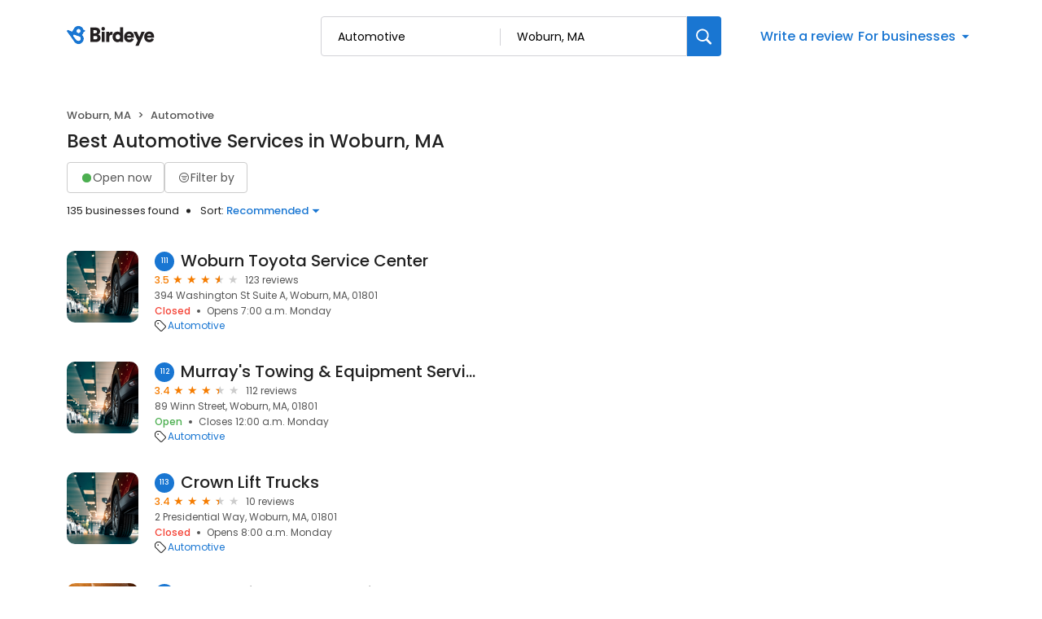

--- FILE ---
content_type: text/html; charset=utf-8
request_url: https://reviews.birdeye.com/d/automotive/woburn-ma/?page=12
body_size: 79380
content:
<!DOCTYPE html><html lang="en"><head><meta charSet="utf-8"/><meta name="viewport" content="width=device-width, initial-scale=1"/><link rel="stylesheet" href="https://d3cnqzq0ivprch.cloudfront.net/profiles/production/20260130/free/_next/static/css/1cc1ae4cea607efd.css" data-precedence="next"/><link rel="stylesheet" href="https://d3cnqzq0ivprch.cloudfront.net/profiles/production/20260130/free/_next/static/css/4ae9fb52620a8af7.css" data-precedence="next"/><link rel="stylesheet" href="https://d3cnqzq0ivprch.cloudfront.net/profiles/production/20260130/free/_next/static/css/96b93569bcf81ed2.css" data-precedence="next"/><link rel="stylesheet" href="https://d3cnqzq0ivprch.cloudfront.net/profiles/production/20260130/free/_next/static/css/45d65f90ff1f55a0.css" data-precedence="next"/><link rel="stylesheet" href="https://d3cnqzq0ivprch.cloudfront.net/profiles/production/20260130/free/_next/static/css/e5738614faced5e9.css" data-precedence="next"/><link rel="stylesheet" href="https://d3cnqzq0ivprch.cloudfront.net/profiles/production/20260130/free/_next/static/css/a96b4e6bd4e1379e.css" data-precedence="next"/><link rel="stylesheet" href="https://d3cnqzq0ivprch.cloudfront.net/profiles/production/20260130/free/_next/static/css/1d30d7826350688d.css" data-precedence="next"/><link rel="stylesheet" href="https://d3cnqzq0ivprch.cloudfront.net/profiles/production/20260130/free/_next/static/css/67555dd96caff775.css" data-precedence="next"/><link rel="stylesheet" href="https://d3cnqzq0ivprch.cloudfront.net/profiles/production/20260130/free/_next/static/css/827edeec627676f2.css" data-precedence="next"/><link rel="stylesheet" href="https://d3cnqzq0ivprch.cloudfront.net/profiles/production/20260130/free/_next/static/css/dd970185562ea62e.css" data-precedence="next"/><link rel="stylesheet" href="https://d3cnqzq0ivprch.cloudfront.net/profiles/production/20260130/free/_next/static/css/fbf305afcee92a2f.css" data-precedence="next"/><link rel="stylesheet" href="https://d3cnqzq0ivprch.cloudfront.net/profiles/production/20260130/free/_next/static/css/66b25f017b310a25.css" data-precedence="next"/><link rel="stylesheet" href="https://d3cnqzq0ivprch.cloudfront.net/profiles/production/20260130/free/_next/static/css/0ab42e52519f8286.css" data-precedence="next"/><link rel="preload" as="script" fetchPriority="low" href="https://d3cnqzq0ivprch.cloudfront.net/profiles/production/20260130/free/_next/static/chunks/webpack-45eb5026642fa832.js"/><script src="https://d3cnqzq0ivprch.cloudfront.net/profiles/production/20260130/free/_next/static/chunks/fd9d1056-af70936544d016a2.js" async=""></script><script src="https://d3cnqzq0ivprch.cloudfront.net/profiles/production/20260130/free/_next/static/chunks/2117-d9f7d643e2982950.js" async=""></script><script src="https://d3cnqzq0ivprch.cloudfront.net/profiles/production/20260130/free/_next/static/chunks/main-app-5294d1645fe5526e.js" async=""></script><script src="https://d3cnqzq0ivprch.cloudfront.net/profiles/production/20260130/free/_next/static/chunks/97bfd92e-a655332fa22690dc.js" async=""></script><script src="https://d3cnqzq0ivprch.cloudfront.net/profiles/production/20260130/free/_next/static/chunks/810-72ff63e99a9818a4.js" async=""></script><script src="https://d3cnqzq0ivprch.cloudfront.net/profiles/production/20260130/free/_next/static/chunks/7626-f424991793ccf5f0.js" async=""></script><script src="https://d3cnqzq0ivprch.cloudfront.net/profiles/production/20260130/free/_next/static/chunks/app/error-7e2b931f6f358be9.js" async=""></script><script src="https://d3cnqzq0ivprch.cloudfront.net/profiles/production/20260130/free/_next/static/chunks/baf6b78a-292dcc7f4005b0be.js" async=""></script><script src="https://d3cnqzq0ivprch.cloudfront.net/profiles/production/20260130/free/_next/static/chunks/5878-4b94a4fc26de0e08.js" async=""></script><script src="https://d3cnqzq0ivprch.cloudfront.net/profiles/production/20260130/free/_next/static/chunks/7977-f1e2084ba0da1a74.js" async=""></script><script src="https://d3cnqzq0ivprch.cloudfront.net/profiles/production/20260130/free/_next/static/chunks/86-22f8acbf25a01c69.js" async=""></script><script src="https://d3cnqzq0ivprch.cloudfront.net/profiles/production/20260130/free/_next/static/chunks/6097-df2ea8fb570cb26a.js" async=""></script><script src="https://d3cnqzq0ivprch.cloudfront.net/profiles/production/20260130/free/_next/static/chunks/1922-fd638100a058e0d4.js" async=""></script><script src="https://d3cnqzq0ivprch.cloudfront.net/profiles/production/20260130/free/_next/static/chunks/873-cfb2321348d75d91.js" async=""></script><script src="https://d3cnqzq0ivprch.cloudfront.net/profiles/production/20260130/free/_next/static/chunks/app/(home)/page-9198743d9e9f449f.js" async=""></script><script src="https://d3cnqzq0ivprch.cloudfront.net/profiles/production/20260130/free/_next/static/chunks/8003-8eb6c21c00711737.js" async=""></script><script src="https://d3cnqzq0ivprch.cloudfront.net/profiles/production/20260130/free/_next/static/chunks/app/layout-6b0190d17c79b943.js" async=""></script><script src="https://d3cnqzq0ivprch.cloudfront.net/profiles/production/20260130/free/_next/static/chunks/3269-980a7bffa28775c8.js" async=""></script><script src="https://d3cnqzq0ivprch.cloudfront.net/profiles/production/20260130/free/_next/static/chunks/5044-80160f22ef23b914.js" async=""></script><script src="https://d3cnqzq0ivprch.cloudfront.net/profiles/production/20260130/free/_next/static/chunks/app/(search-results)/layout-a693ba21273f1e79.js" async=""></script><script src="https://d3cnqzq0ivprch.cloudfront.net/profiles/production/20260130/free/_next/static/chunks/8965-98ea6825c27108ea.js" async=""></script><script src="https://d3cnqzq0ivprch.cloudfront.net/profiles/production/20260130/free/_next/static/chunks/9641-dfb4a090b52b4ab9.js" async=""></script><script src="https://d3cnqzq0ivprch.cloudfront.net/profiles/production/20260130/free/_next/static/chunks/app/(search-results)/d/%5Bcategory%5D/%5Blocation%5D/page-5d653a9e18e588cd.js" async=""></script><link rel="preconnect" href="https://d3cnqzq0ivprch.cloudfront.net"/><link rel="preconnect" href="https://fonts.gstatic.com" crossorigin="true"/><link rel="preconnect" href="https://fonts.googleapis.com"/><link rel="preconnect" href="https://cdn.jsdelivr.net"/><link rel="preconnect" href="https://cdn.icomoon.io"/><link href="https://fonts.googleapis.com/css2?family=Poppins:wght@100;200;300;400;500;600;700;800;900&amp;display=swap" rel="preload" as="style"/><link href="https://cdn.icomoon.io/101518/public-sites/style.css?23havv" rel="preload" as="style"/><meta name="format-detection" content="telephone=no, date=no, email=no, address=no"/><meta name="be-tracking-source" content="free profiles"/><link rel="manifest" href="https://d3cnqzq0ivprch.cloudfront.net/public-site/freeprod/assets/images/favicons/direct/manifest.json"/><meta name="theme-color" content="#ffffff"/><title>Top Automotive Companies in Woburn, MA | Birdeye</title><meta name="description" content="Find and compare the top rated Automotive Companies in Woburn, MA on Birdeye, and add your own reviews and ratings."/><meta name="robots" content="index, follow"/><link rel="canonical" href="https://reviews.birdeye.com/d/automotive/woburn-ma/?page=12"/><meta property="og:title" content="Top Automotive Companies in Woburn, MA | Birdeye"/><meta property="og:description" content="Find and compare the top rated Automotive Companies in Woburn, MA on Birdeye, and add your own reviews and ratings."/><meta property="og:url" content="https://reviews.birdeye.com/d/automotive/woburn-ma/?page=12"/><meta property="og:site_name" content="Birdeye Experience Marketing platform"/><meta property="og:locale" content="en_US"/><meta property="og:image" content="https://cdn2.birdeye.com/profiles/assets/home/banner/apartments.png"/><meta property="og:type" content="website"/><meta name="twitter:card" content="summary_large_image"/><meta name="twitter:title" content="Top Automotive Companies in Woburn, MA | Birdeye"/><meta name="twitter:description" content="Find and compare the top rated Automotive Companies in Woburn, MA on Birdeye, and add your own reviews and ratings."/><meta name="twitter:image" content="https://cdn2.birdeye.com/profiles/assets/home/banner/apartments.png"/><link rel="shortcut icon" href="https://d3cnqzq0ivprch.cloudfront.net/public-site/freeprod/assets/images/favicons/direct/favicon.ico" type="image/x-icon"/><link rel="icon" href="https://d3cnqzq0ivprch.cloudfront.net/public-site/freeprod/assets/images/favicons/direct/favicon-16x16.png" sizes="16x16" type="image/png"/><link rel="icon" href="https://d3cnqzq0ivprch.cloudfront.net/public-site/freeprod/assets/images/favicons/direct/favicon-32x32.png" sizes="32x32" type="image/png"/><link rel="apple-touch-icon" href="https://d3cnqzq0ivprch.cloudfront.net/public-site/freeprod/assets/images/favicons/direct/apple-touch-icon.png" sizes="180x180" type="image/png"/><link rel="mask-icon" href="https://d3cnqzq0ivprch.cloudfront.net/public-site/freeprod/assets/images/favicons/direct/safari-pinned-tab.svg" color="#5bbad5"/><link rel="prev" href="/d/automotive/woburn-ma/?page=11"/><link rel="next" href="/d/automotive/woburn-ma/?page=13"/><link href="https://fonts.googleapis.com/css2?family=Poppins:wght@100;200;300;400;500;600;700;800;900&amp;display=swap" rel="stylesheet"/><link href="https://cdn.jsdelivr.net/npm/bootstrap@5.0.2/dist/css/bootstrap-grid.min.css" rel="stylesheet"/><link href="https://cdn.icomoon.io/101518/public-sites/style.css?23havv" rel="stylesheet"/><style>:root {
                        --screen-max-width: 767px;
                        --primary-blue: #1976d2;
                        --success-green: #4caf50;
                        --danger-red: #f44336;
                        --dark-red: #c83329;
                        --orange: #f57c00;
                        --lightgray: #cccccc;
                        --white: #fff;
                        --black: #000;
                        --dark-gray: #555555;
                        --lightblue: #dceaf3;
                        --blue-hover: #1a60a6;
                        --text-dark-gray: #555555;
                        --text-gray: #999999;
                        --text-black: #212121;
                        --border-gray-100: #e9e9eb;
                        --border-gray-200: #cccccc;
                        --border-gray-300: #999999;
                        --border-gray-500: #3c4043;
                        --background-gray-100: #f1f1f1;
                      }
                      html, body {
                        margin: 0;
                        padding: 0;
                      }
                      * {
                        box-sizing: border-box;
                        font-family: 'Poppins', sans-serif;
                      }
                      body {
                        white-space-collapse: collapse;
                      }
                      a {
                        color: var(--primary-blue);
                        text-decoration: none;
                        cursor: pointer;
                      }
                      a:hover {
                        color: var(--blue-hover);
                      }
                      *:not(body) {
                        white-space-collapse: preserve-breaks;
                      }
                      address {
                        font-style: normal;
                      }
                      iframe {
                        border: 0;
                      }
                      .text-decoration-none {
                        text-decoration: none !important;
                      }
                      /* Adding styles with !importatn to override plugin styles */
                      .time-select__indicator {
                        padding: 0 3px 0 0 !important;
                        width: 10px !important;
                      }
                      .time-select__indicator-separator {
                        display: none !important;
                      }
                      .time-select__value-container {
                        padding: 0 4px 0 8px !important;
                        font-size: 12px !important;
                      }
                      .time-select__single-value {
                        margin: 0 !important;
                      }
                      .time-select__control {
                        min-height: 35px !important;
                        width: 40px;
                      }
                      .gm-style-iw button {
                        display: none !important;
                      }
                      .popover {
                        position: fixed;
                        padding: 15px 10px;
                        background-color: white;
                        box-shadow: 0 2px 10px rgba(0, 0, 0, 0.1);
                        color: #fff;
                        border-radius: 5px;
                        display: none;
                        max-width: 300px;
                        min-width: 300px;
                    }
                    
                    .popover::after {
                        content: '';
                        position: absolute;
                        width: 0;
                        height: 0;
                        border-style: solid;
                    }
                    
                    .popover.top::after {
                        border-width: 5px 5px 0 5px;
                        border-color: #fff transparent transparent transparent;
                        bottom: -5px;
                        left: 50%;
                        transform: translateX(-50%);
                    }
                    
                    .popover.bottom::after {
                        border-width: 0 5px 5px 5px;
                        border-color: transparent transparent #fff transparent;
                        top: -5px;
                        left: 50%;
                        transform: translateX(-50%);
                    }
                    
                    .popover.left::after {
                        border-width: 5px 0 5px 5px;
                        border-color: transparent  transparent transparent #fff;
                        right: -5px;
                        top: 50%;
                        transform: translateY(-50%);
                    }
                    
                    .popover.right::after {
                        border-width: 5px 5px 5px 0;
                        border-color: transparent #fff transparent transparent;
                        left: -5px;
                        top: 50%;
                        transform: translateY(-50%);
                    }
                    /* Overriding container styles for consistent layout */
                      @media only screen and (max-width: 991px) {
                        .gm-style-iw button {
                          display: block !important;
                          height: 15px !important;
                          width: 15px !important;
                        }
                        .gm-style-iw button span {
                            margin: 0 !important;
                          }
                        .containerFullWidth div[class='container'] {
                            max-width: 100% !important;
                        }
                        .containerNinetyWidth div[class='container'] {
                            max-width: 90% !important;
                        }
                        .containerNoWidth div[class='container'] {
                            max-width: none !important;
                        }
                      }
                      @media only screen and (max-width: 768px) {
                        .containerNinetyWidth div[class='container'] {
                            max-width: none !important;
                        }
                      }
                      </style><style>
                        .gm-style .gm-style-iw-tc::after {
                                background: none;
                                box-shadow: none;
                        }
                        </style><script id="global-error-handlers">
    window.onerror = function(message, source, lineno, colno, error) {
        fetch('/profile-api/logger', {
        method: 'POST',
        headers: {
            'Content-Type': 'application/json'
        },
        body: JSON.stringify({
            url: window.location.href,
            source: 'client-global-error-handler',
            error: {
            message: message,
            source: source,
            lineno: lineno,
            colno: colno,
            stack: error ? error.stack : null
            }
        })
        });
    };

    window.onunhandledrejection = function(event) {
        fetch('/profile-api/logger', {
        method: 'POST',
        headers: {
            'Content-Type': 'application/json'
        },
        body: JSON.stringify({
            url: window.location.href,
            source: 'client-global-error-handler',
            error: {
            message: event.reason ? event.reason.message : String(event.reason),
            stack: event.reason ? event.reason.stack : null
            }
        })
        });
    };
</script><script src="https://d3cnqzq0ivprch.cloudfront.net/profiles/production/20260130/free/_next/static/chunks/polyfills-42372ed130431b0a.js" noModule=""></script></head><body><header id="page-header" class="styles_header__iNbqQ containerNinetyWidth" data-gtm-section="Pr Search Bar"><div class="container"><div class="styles_fluid-container__ntlSw"><div class="styles_logoWrapper__9_cSe"><a href="/" class="styles_header-logo__egmqf" data-gtm-action-value="Brand Logo" data-clicktag="Brand Logo" aria-label="Birdeye logo"><svg width="115" height="28" viewBox="0 0 115 28" fill="none" xmlns="http://www.w3.org/2000/svg"><path fill-rule="evenodd" clip-rule="evenodd" d="M35.2988 17.2904C36.7926 17.2904 37.6987 16.491 37.6987 15.2169C37.6987 13.9934 36.8172 13.1444 35.2988 13.1444H32.8748V17.2904H35.2988ZM34.9804 9.89702C36.3273 9.89702 37.2088 9.17276 37.2088 7.97386C37.2088 6.82459 36.4496 6.07576 34.9317 6.07576H32.8748V9.89702H34.9804ZM35.5927 2.80383C39.021 2.80383 41.0042 4.82674 41.0042 7.54885C41.0042 9.37226 39.878 10.8714 38.4579 11.3455C40.0249 11.7204 41.5432 13.194 41.5432 15.4921C41.5432 18.3891 39.3881 20.5127 36.1066 20.5127H29.1035V2.80383H35.5927Z" fill="#231F20"></path><path fill-rule="evenodd" clip-rule="evenodd" d="M42.8907 20.5126H46.6129V8.09855H42.8907V20.5126ZM44.727 2.07898C45.9515 2.07898 46.9308 3.0779 46.9308 4.30186C46.9308 5.52583 45.9515 6.52523 44.727 6.52523C43.5516 6.52523 42.5723 5.52583 42.5723 4.30186C42.5723 3.0779 43.5516 2.07898 44.727 2.07898Z" fill="#231F20"></path><path fill-rule="evenodd" clip-rule="evenodd" d="M56.2612 11.8454C55.845 11.7456 55.4533 11.7206 55.0858 11.7206C53.592 11.7206 52.2456 12.6193 52.2456 15.0922V20.5124H48.5234V8.0988H52.1228V9.77187C52.7596 8.37347 54.3025 7.974 55.2819 7.974C55.6489 7.974 56.0165 8.02363 56.2612 8.0988V11.8454Z" fill="#231F20"></path><path fill-rule="evenodd" clip-rule="evenodd" d="M62.7997 17.3902C64.2443 17.3902 65.5425 16.3411 65.5425 14.2932C65.5425 12.2201 64.2443 11.2207 62.7997 11.2207C61.355 11.2207 60.0573 12.2201 60.0573 14.2932C60.0573 16.3411 61.355 17.3902 62.7997 17.3902ZM69.1665 18.2894C69.1665 19.4136 69.2397 20.2376 69.2643 20.5122H65.689C65.6644 20.3629 65.5912 19.813 65.5912 19.3133C65.0281 20.1629 63.8036 20.7874 62.3344 20.7874C58.906 20.7874 56.3105 18.0894 56.3105 14.2681C56.3105 10.5717 58.7591 7.79895 62.212 7.79895C64.2935 7.79895 65.1996 8.59838 65.4934 9.07255V2.42847H69.1665V18.2894Z" fill="#231F20"></path><path fill-rule="evenodd" clip-rule="evenodd" d="M78.9866 12.8195C78.9375 11.8702 78.3012 10.7214 76.5381 10.7214C74.9711 10.7214 74.1873 11.8952 74.1136 12.8195H78.9866ZM82.3658 16.9409C81.7781 19.0891 79.8436 20.887 76.7582 20.887C73.4036 20.887 70.416 18.4396 70.416 14.268C70.416 10.2718 73.3299 7.72412 76.489 7.72412C80.2598 7.72412 82.5865 10.0969 82.5865 14.0935C82.5865 14.6178 82.5373 15.1922 82.5128 15.2674H74.0404C74.1136 16.6658 75.3627 17.6652 76.8074 17.6652C78.1542 17.6652 78.9134 17.0156 79.2559 16.0417L82.3658 16.9409Z" fill="#231F20"></path><path fill-rule="evenodd" clip-rule="evenodd" d="M84.3498 25.2832L87.1167 18.8391L81.999 8.09863H86.162L89.125 14.7427L91.8187 8.09863H95.761L88.2675 25.2832H84.3498Z" fill="#231F20"></path><path fill-rule="evenodd" clip-rule="evenodd" d="M103.671 12.8195C103.622 11.8702 102.986 10.7214 101.223 10.7214C99.6556 10.7214 98.8719 11.8952 98.7982 12.8195H103.671ZM107.05 16.9409C106.463 19.0891 104.528 20.887 101.443 20.887C98.0882 20.887 95.1006 18.4396 95.1006 14.268C95.1006 10.2718 98.0145 7.72412 101.174 7.72412C104.944 7.72412 107.271 10.0969 107.271 14.0935C107.271 14.6178 107.222 15.1922 107.197 15.2674H98.725C98.7982 16.6658 100.047 17.6652 101.492 17.6652C102.839 17.6652 103.598 17.0156 103.94 16.0417L107.05 16.9409Z" fill="#231F20"></path><mask id="mask0_1463_914" style="mask-type:alpha" maskUnits="userSpaceOnUse" x="0" y="0" width="23" height="24"><path d="M12.3594 1.04579C10.5873 1.63031 9.24048 2.90487 8.50445 4.47144L6.5458 7.67494L1.89626 5.78647L1.89295 5.79081C1.60005 5.66841 1.26653 5.64143 0.941504 5.74792C0.222955 5.98549 -0.167262 6.76034 0.0689469 7.47978C0.103433 7.58531 0.152565 7.68072 0.20831 7.77083L0.200279 7.78047L5.05107 14.3899C5.05532 14.3952 5.05768 14.4019 5.06194 14.4082C5.06666 14.4144 5.07186 14.4188 5.07658 14.425L8.57578 19.4216C9.95383 22.3731 13.3444 23.8972 16.5119 22.8525C19.9308 21.7249 21.7903 18.0338 20.6645 14.6086C20.314 13.5427 19.7154 12.6286 18.9543 11.9082C19.9138 10.9647 20.5653 9.74748 20.8081 8.42666L21.8569 8.11537L21.8564 8.10332C21.9495 8.06718 22.0402 8.02333 22.1257 7.96454C22.7105 7.55929 22.857 6.75648 22.4531 6.17004C22.2698 5.90501 22.0043 5.73539 21.7156 5.6607V5.65588L20.6314 5.36339C20.6158 5.31134 20.6054 5.25882 20.5884 5.2063C19.6852 2.45913 17.1365 0.716675 14.3988 0.716675C13.7233 0.716675 13.0359 0.822687 12.3594 1.04579ZM12.2786 7.82094C11.8813 6.58976 12.5375 5.26364 13.744 4.85838C14.9511 4.45313 16.2512 5.12293 16.6485 6.35364C17.0458 7.58434 16.3901 8.91094 15.1826 9.3162C14.944 9.39619 14.7016 9.43426 14.4635 9.43426C13.497 9.43426 12.5975 8.8083 12.2786 7.82094ZM8.07266 13.3938L8.0788 13.3866C8.03203 13.3211 7.99093 13.2512 7.96022 13.1741C7.75 12.646 8.02164 12.0523 8.56586 11.8484C8.81247 11.7559 9.07088 11.7632 9.30142 11.8441L9.30331 11.8407L14.8703 13.7234C15.7655 13.9167 16.5478 14.5253 16.9026 15.4182C17.4653 16.8358 16.7382 18.428 15.2775 18.9744C14.1253 19.4057 12.8691 19.0496 12.1104 18.1875L12.1047 18.1938L8.07266 13.3938Z" fill="white"></path></mask><g mask="url(#mask0_1463_914)"><path d="M12.3594 1.04579C10.5873 1.63031 9.24048 2.90487 8.50445 4.47144L6.5458 7.67494L1.89626 5.78647L1.89295 5.79081C1.60005 5.66841 1.26653 5.64143 0.941504 5.74792C0.222955 5.98549 -0.167262 6.76034 0.0689469 7.47978C0.103433 7.58531 0.152565 7.68072 0.20831 7.77083L0.200279 7.78047L5.05107 14.3899C5.05532 14.3952 5.05768 14.4019 5.06194 14.4082C5.06666 14.4144 5.07186 14.4188 5.07658 14.425L8.57578 19.4216C9.95383 22.3731 13.3444 23.8972 16.5119 22.8525C19.9308 21.7249 21.7903 18.0338 20.6645 14.6086C20.314 13.5427 19.7154 12.6286 18.9543 11.9082C19.9138 10.9647 20.5653 9.74748 20.8081 8.42666L21.8569 8.11537L21.8564 8.10332C21.9495 8.06718 22.0402 8.02333 22.1257 7.96454C22.7105 7.55929 22.857 6.75648 22.4531 6.17004C22.2698 5.90501 22.0043 5.73539 21.7156 5.6607V5.65588L20.6314 5.36339C20.6158 5.31134 20.6054 5.25882 20.5884 5.2063C19.6852 2.45913 17.1365 0.716675 14.3988 0.716675C13.7233 0.716675 13.0359 0.822687 12.3594 1.04579ZM12.2786 7.82094C11.8813 6.58976 12.5375 5.26364 13.744 4.85838C14.9511 4.45313 16.2512 5.12293 16.6485 6.35364C17.0458 7.58434 16.3901 8.91094 15.1826 9.3162C14.944 9.39619 14.7016 9.43426 14.4635 9.43426C13.497 9.43426 12.5975 8.8083 12.2786 7.82094ZM8.07266 13.3938L8.0788 13.3866C8.03203 13.3211 7.99093 13.2512 7.96022 13.1741C7.75 12.646 8.02164 12.0523 8.56586 11.8484C8.81247 11.7559 9.07088 11.7632 9.30142 11.8441L9.30331 11.8407L14.8703 13.7234C15.7655 13.9167 16.5478 14.5253 16.9026 15.4182C17.4653 16.8358 16.7382 18.428 15.2775 18.9744C14.1253 19.4057 12.8691 19.0496 12.1104 18.1875L12.1047 18.1938L8.07266 13.3938Z" fill="#1976D2"></path></g></svg></a></div><div class="styles_searchWrapper__Mda3l"><form class="style_search-wrapper__7v5Bt" data-gtm-section="Pr Main search bar"><div class="style_search-input-wrap__1WiF5" tabindex="0"><input type="text" placeholder="Search business or category" autoComplete="off" data-gtm-action-value="Search by business" id="business-search" class="" value=""/><input type="text" placeholder="City, State, or Zip code" autoComplete="off" data-gtm-action-value="Search by location" id="location-search" class="
                        " value="Woburn, MA"/></div><button class="style_btn-submit__OeNcr" data-gtm-action-value="Search Button" data-clicktag="Search Button" aria-label="Search"><img alt="search" loading="lazy" width="20" height="20" decoding="async" data-nimg="1" style="color:transparent" src="https://cdn2.birdeye.com/profiles/images/icon-search.svg"/></button></form></div><div class="styles_rightSide__vZeJF"><button class="styles_writeReviewBtn__uL1hy" data-clicktag="Write a review">Write a review</button><style data-emotion="css b62m3t-container">.css-b62m3t-container{position:relative;box-sizing:border-box;}</style><div class="styles_bfb__nI2fi css-b62m3t-container" id="birdeye-for-businesses-dropdown"><style data-emotion="css 7pg0cj-a11yText">.css-7pg0cj-a11yText{z-index:9999;border:0;clip:rect(1px, 1px, 1px, 1px);height:1px;width:1px;position:absolute;overflow:hidden;padding:0;white-space:nowrap;}</style><span id="react-select-25008-live-region" class="css-7pg0cj-a11yText"></span><span aria-live="polite" aria-atomic="false" aria-relevant="additions text" class="css-7pg0cj-a11yText"></span><style data-emotion="css bqs62m-control">.css-bqs62m-control{-webkit-align-items:center;-webkit-box-align:center;-ms-flex-align:center;align-items:center;cursor:pointer;display:-webkit-inline-box;display:-webkit-inline-flex;display:-ms-inline-flexbox;display:inline-flex;-webkit-box-flex-wrap:wrap;-webkit-flex-wrap:wrap;-ms-flex-wrap:wrap;flex-wrap:wrap;-webkit-box-pack:justify;-webkit-justify-content:space-between;justify-content:space-between;min-height:38px;outline:0!important;position:relative;-webkit-transition:all 100ms;transition:all 100ms;background-color:hsl(0, 0%, 100%);border-color:hsl(0, 0%, 80%);border-radius:4px;border-style:solid;border-width:1px;box-shadow:none;box-sizing:border-box;border:none;}.css-bqs62m-control:hover{border-color:hsl(0, 0%, 70%);}</style><div class="css-bqs62m-control"><style data-emotion="css 15pp9oa">.css-15pp9oa{-webkit-align-items:center;-webkit-box-align:center;-ms-flex-align:center;align-items:center;display:grid;-webkit-flex:1;-ms-flex:1;flex:1;-webkit-box-flex-wrap:wrap;-webkit-flex-wrap:wrap;-ms-flex-wrap:wrap;flex-wrap:wrap;-webkit-overflow-scrolling:touch;position:relative;overflow:hidden;padding:0;box-sizing:border-box;margin:0;}</style><div class="css-15pp9oa"><style data-emotion="css 14qfi26-placeholder">.css-14qfi26-placeholder{grid-area:1/1/2/3;color:var(--primary-blue);margin-left:2px;margin-right:2px;box-sizing:border-box;font-size:16px;font-style:normal;font-weight:500;line-height:24px;background-color:var(--white);margin:0;}</style><div class="css-14qfi26-placeholder" id="react-select-25008-placeholder">For businesses</div><style data-emotion="css 1hac4vs-dummyInput">.css-1hac4vs-dummyInput{background:0;border:0;caret-color:transparent;font-size:inherit;grid-area:1/1/2/3;outline:0;padding:0;width:1px;color:transparent;left:-100px;opacity:0;position:relative;-webkit-transform:scale(.01);-moz-transform:scale(.01);-ms-transform:scale(.01);transform:scale(.01);}</style><input id="react-select-25008-input" tabindex="0" inputMode="none" aria-autocomplete="list" aria-expanded="false" aria-haspopup="true" aria-label="For businesses" role="combobox" aria-readonly="true" aria-describedby="react-select-25008-placeholder" class="css-1hac4vs-dummyInput" value=""/></div><style data-emotion="css 1wy0on6">.css-1wy0on6{-webkit-align-items:center;-webkit-box-align:center;-ms-flex-align:center;align-items:center;-webkit-align-self:stretch;-ms-flex-item-align:stretch;align-self:stretch;display:-webkit-box;display:-webkit-flex;display:-ms-flexbox;display:flex;-webkit-flex-shrink:0;-ms-flex-negative:0;flex-shrink:0;box-sizing:border-box;}</style><div class="css-1wy0on6"><style data-emotion="css 1uei4ir-indicatorSeparator">.css-1uei4ir-indicatorSeparator{-webkit-align-self:stretch;-ms-flex-item-align:stretch;align-self:stretch;width:1px;background-color:hsl(0, 0%, 80%);margin-bottom:8px;margin-top:8px;box-sizing:border-box;display:none;}</style><span class="css-1uei4ir-indicatorSeparator"></span><style data-emotion="css rv01mu-indicatorContainer">.css-rv01mu-indicatorContainer{display:-webkit-box;display:-webkit-flex;display:-ms-flexbox;display:flex;-webkit-transition:color 150ms;transition:color 150ms;color:hsl(0, 0%, 80%);padding:3px;box-sizing:border-box;}.css-rv01mu-indicatorContainer:hover{color:hsl(0, 0%, 60%);}.css-rv01mu-indicatorContainer>i{color:var(--primary-blue);font-weight:500;font-size:18px;}</style><div class="css-rv01mu-indicatorContainer" aria-hidden="true"><i class="icon-triangle-down"></i></div></div></div></div></div></div></div></header><div class="SearchResultsTemplate_wrapper__rIL0w containerNinetyWidth"><div><div class="container"><div class="row justify-content-between"><div class="col-5 SearchResultsTemplate_businessResultList__roXNV"><nav aria-label="breadcrumb" class="Breadcrumbs_nav__Hf6eO" data-gtm-section="Pr Search Breadcrumb"><ol class="Breadcrumbs_breadcrumb__oXBZZ"><li class="Breadcrumbs_breadcrumb-item__Ny4u0">Woburn, MA</li><li class="Breadcrumbs_breadcrumb-item__Ny4u0">Automotive</li></ol></nav><h1 class="Heading_heading__OEv8M">Best Automotive Services in Woburn, MA</h1><div class="HeaderActions_filters__NE__6" data-gtm-section="Pr Search Filter"><button type="button" class="Button_btn__srC34 Button_default__9emnz styles_openNowBtn__JCROZ" variant="default" data-clicktag="Open now filter"><span class="styles_circle__O5bPf"><span></span></span><span>Open now</span></button><button type="button" class="Button_btn__srC34 Button_default__9emnz styles_filterByButton__DdFEJ" variant="default" data-gtm-action-value="Filter by" data-clicktag="Filter by"><i class="icon-filter"></i><span>Filter by </span></button></div><div class="HeaderActions_allBusiness___fHBB"><span class="HeaderActions_businessCount__SWm2M">135 businesses found</span><div class="HeaderActions_sortBusiness__5x6S_" data-gtm-section="Pr Search Sort"><span>Sort: </span> <!--$!--><template data-dgst="BAILOUT_TO_CLIENT_SIDE_RENDERING"></template><!--/$--></div></div><div class="BusinessResults_businessList__CXfdC" data-gtm-section="Pr Search Business Card"><div class="BusinessResults_businessDetail__yjX_v result-biz" data-biz="111-Woburn Toyota Service Center" data-gtm-action-value="Woburn Toyota Service Center" data-clicktag="Woburn Toyota Service Center"><figure><!--$!--><template data-dgst="BAILOUT_TO_CLIENT_SIDE_RENDERING"></template><!--/$--></figure><div class="BusinessResults_clientInfo__F__J9"><h2><span class="BusinessResults_bizNumber__GDkNm BusinessResults_minmizeNumber__LiO5T">111</span><a href="https://reviews.birdeye.com/woburn-toyota-service-center-167688693548280" rel="nofollow" target="_blank" class="BusinessResults_bizName__HU69J">Woburn Toyota Service Center</a></h2><div><div class="BusinessResults_ratingWrapper__M__sx"><span class="BusinessResults_averageRating__XxN7o">3.5</span><div class="BusinessResults_ratingStars__p1WVY"><div class="style_starsContainer__P4vyT"><span class="style_star__d_qre style_sm__WOd_5 style_on__JmsyD" style="color:#f57c00" data-gtm-action-value="Rating Stars" data-clicktag="Rating Stars"></span><span class="style_star__d_qre style_sm__WOd_5 style_on__JmsyD" style="color:#f57c00" data-gtm-action-value="Rating Stars" data-clicktag="Rating Stars"></span><span class="style_star__d_qre style_sm__WOd_5 style_on__JmsyD" style="color:#f57c00" data-gtm-action-value="Rating Stars" data-clicktag="Rating Stars"></span><span class="style_star__d_qre style_sm__WOd_5" style="color:#ccc" data-gtm-action-value="Rating Stars" data-clicktag="Rating Stars"><span class="style_star__d_qre style_half__x9Mmc style_sm__WOd_5" style="width:50%"></span></span><span class="style_star__d_qre style_sm__WOd_5" style="color:#ccc" data-gtm-action-value="Rating Stars" data-clicktag="Rating Stars"></span></div></div><span class="BusinessResults_totalReviews__hNtWy">123 reviews</span></div><span class="BusinessResults_location__LcTZj">394 Washington St Suite A, Woburn, MA, 01801</span><ul class="BusinessResults_locationStatus__kUI3A"><li class="BusinessResults_status__pCeUj">Closed</li><li><span class="BusinessResults_openingUntilStatus__0gXyw">Opens 7:00 a.m. Monday</span></li></ul></div><div class="BusinessResults_tagsWrapper__r8HXG"><div class="BusinessResults_tagIcon__v_WgZ"><i class="icon-tag-outline"></i></div><div class="BusinessResults_tagListing__ov_eU" data-gtm-section="Pr Search Card Category"><a href="https://reviews.birdeye.com/d/automotive/woburn-ma/" rel="nofollow" data-gtm-action-value="Automotive" data-clicktag="Automotive">Automotive</a></div></div></div></div><div class="BusinessResults_businessDetail__yjX_v result-biz" data-biz="112-Murray&#x27;s Towing &amp; Equipment Service" data-gtm-action-value="Murray&#x27;s Towing &amp; Equipment Service" data-clicktag="Murray&#x27;s Towing &amp; Equipment Service"><figure><!--$!--><template data-dgst="BAILOUT_TO_CLIENT_SIDE_RENDERING"></template><!--/$--></figure><div class="BusinessResults_clientInfo__F__J9"><h2><span class="BusinessResults_bizNumber__GDkNm BusinessResults_minmizeNumber__LiO5T">112</span><a href="https://reviews.birdeye.com/murrays-towing-equipment-service-173473915892413" rel="nofollow" target="_blank" class="BusinessResults_bizName__HU69J">Murray&#x27;s Towing &amp; Equipment Service</a></h2><div><div class="BusinessResults_ratingWrapper__M__sx"><span class="BusinessResults_averageRating__XxN7o">3.4</span><div class="BusinessResults_ratingStars__p1WVY"><div class="style_starsContainer__P4vyT"><span class="style_star__d_qre style_sm__WOd_5 style_on__JmsyD" style="color:#f57c00" data-gtm-action-value="Rating Stars" data-clicktag="Rating Stars"></span><span class="style_star__d_qre style_sm__WOd_5 style_on__JmsyD" style="color:#f57c00" data-gtm-action-value="Rating Stars" data-clicktag="Rating Stars"></span><span class="style_star__d_qre style_sm__WOd_5 style_on__JmsyD" style="color:#f57c00" data-gtm-action-value="Rating Stars" data-clicktag="Rating Stars"></span><span class="style_star__d_qre style_sm__WOd_5" style="color:#ccc" data-gtm-action-value="Rating Stars" data-clicktag="Rating Stars"><span class="style_star__d_qre style_half__x9Mmc style_sm__WOd_5" style="width:39.99999999999999%"></span></span><span class="style_star__d_qre style_sm__WOd_5" style="color:#ccc" data-gtm-action-value="Rating Stars" data-clicktag="Rating Stars"></span></div></div><span class="BusinessResults_totalReviews__hNtWy">112 reviews</span></div><span class="BusinessResults_location__LcTZj">89 Winn Street, Woburn, MA, 01801</span><ul class="BusinessResults_locationStatus__kUI3A"><li class="BusinessResults_status__pCeUj BusinessResults_open__cbZrh">Open</li><li><span class="BusinessResults_openingUntilStatus__0gXyw">Closes 12:00 a.m. Monday</span></li></ul></div><div class="BusinessResults_tagsWrapper__r8HXG"><div class="BusinessResults_tagIcon__v_WgZ"><i class="icon-tag-outline"></i></div><div class="BusinessResults_tagListing__ov_eU" data-gtm-section="Pr Search Card Category"><a href="https://reviews.birdeye.com/d/automotive/woburn-ma/" rel="nofollow" data-gtm-action-value="Automotive" data-clicktag="Automotive">Automotive</a></div></div></div></div><div class="BusinessResults_businessDetail__yjX_v result-biz" data-biz="113-Crown Lift Trucks" data-gtm-action-value="Crown Lift Trucks" data-clicktag="Crown Lift Trucks"><figure><!--$!--><template data-dgst="BAILOUT_TO_CLIENT_SIDE_RENDERING"></template><!--/$--></figure><div class="BusinessResults_clientInfo__F__J9"><h2><span class="BusinessResults_bizNumber__GDkNm BusinessResults_minmizeNumber__LiO5T">113</span><a href="https://reviews.birdeye.com/crown-lift-trucks-149656208346504" rel="nofollow" target="_blank" class="BusinessResults_bizName__HU69J">Crown Lift Trucks</a></h2><div><div class="BusinessResults_ratingWrapper__M__sx"><span class="BusinessResults_averageRating__XxN7o">3.4</span><div class="BusinessResults_ratingStars__p1WVY"><div class="style_starsContainer__P4vyT"><span class="style_star__d_qre style_sm__WOd_5 style_on__JmsyD" style="color:#f57c00" data-gtm-action-value="Rating Stars" data-clicktag="Rating Stars"></span><span class="style_star__d_qre style_sm__WOd_5 style_on__JmsyD" style="color:#f57c00" data-gtm-action-value="Rating Stars" data-clicktag="Rating Stars"></span><span class="style_star__d_qre style_sm__WOd_5 style_on__JmsyD" style="color:#f57c00" data-gtm-action-value="Rating Stars" data-clicktag="Rating Stars"></span><span class="style_star__d_qre style_sm__WOd_5" style="color:#ccc" data-gtm-action-value="Rating Stars" data-clicktag="Rating Stars"><span class="style_star__d_qre style_half__x9Mmc style_sm__WOd_5" style="width:39.99999999999999%"></span></span><span class="style_star__d_qre style_sm__WOd_5" style="color:#ccc" data-gtm-action-value="Rating Stars" data-clicktag="Rating Stars"></span></div></div><span class="BusinessResults_totalReviews__hNtWy">10 reviews</span></div><span class="BusinessResults_location__LcTZj">2 Presidential Way, Woburn, MA, 01801</span><ul class="BusinessResults_locationStatus__kUI3A"><li class="BusinessResults_status__pCeUj">Closed</li><li><span class="BusinessResults_openingUntilStatus__0gXyw">Opens 8:00 a.m. Monday</span></li></ul></div><div class="BusinessResults_tagsWrapper__r8HXG"><div class="BusinessResults_tagIcon__v_WgZ"><i class="icon-tag-outline"></i></div><div class="BusinessResults_tagListing__ov_eU" data-gtm-section="Pr Search Card Category"><a href="https://reviews.birdeye.com/d/automotive/woburn-ma/" rel="nofollow" data-gtm-action-value="Automotive" data-clicktag="Automotive">Automotive</a></div></div></div></div><div class="BusinessResults_businessDetail__yjX_v result-biz" data-biz="114-Hogan Tire &amp; Auto Service" data-gtm-action-value="Hogan Tire &amp; Auto Service" data-clicktag="Hogan Tire &amp; Auto Service"><figure><!--$!--><template data-dgst="BAILOUT_TO_CLIENT_SIDE_RENDERING"></template><!--/$--></figure><div class="BusinessResults_clientInfo__F__J9"><h2><span class="BusinessResults_bizNumber__GDkNm BusinessResults_minmizeNumber__LiO5T">114</span><a href="https://reviews.birdeye.com/hogan-tire-auto-service-149676487420530" rel="nofollow" target="_blank" class="BusinessResults_bizName__HU69J">Hogan Tire &amp; Auto Service</a></h2><div><div class="BusinessResults_ratingWrapper__M__sx"><span class="BusinessResults_averageRating__XxN7o">3.4</span><div class="BusinessResults_ratingStars__p1WVY"><div class="style_starsContainer__P4vyT"><span class="style_star__d_qre style_sm__WOd_5 style_on__JmsyD" style="color:#f57c00" data-gtm-action-value="Rating Stars" data-clicktag="Rating Stars"></span><span class="style_star__d_qre style_sm__WOd_5 style_on__JmsyD" style="color:#f57c00" data-gtm-action-value="Rating Stars" data-clicktag="Rating Stars"></span><span class="style_star__d_qre style_sm__WOd_5 style_on__JmsyD" style="color:#f57c00" data-gtm-action-value="Rating Stars" data-clicktag="Rating Stars"></span><span class="style_star__d_qre style_sm__WOd_5" style="color:#ccc" data-gtm-action-value="Rating Stars" data-clicktag="Rating Stars"><span class="style_star__d_qre style_half__x9Mmc style_sm__WOd_5" style="width:39.99999999999999%"></span></span><span class="style_star__d_qre style_sm__WOd_5" style="color:#ccc" data-gtm-action-value="Rating Stars" data-clicktag="Rating Stars"></span></div></div><span class="BusinessResults_totalReviews__hNtWy">6 reviews</span></div><span class="BusinessResults_location__LcTZj">408 Washington Street, Woburn, MA, 01801</span><ul class="BusinessResults_locationStatus__kUI3A"><li class="BusinessResults_status__pCeUj">Closed</li><li><span class="BusinessResults_openingUntilStatus__0gXyw">Opens 8:00 a.m. Monday</span></li></ul></div><div class="BusinessResults_tagsWrapper__r8HXG"><div class="BusinessResults_tagIcon__v_WgZ"><i class="icon-tag-outline"></i></div><div class="BusinessResults_tagListing__ov_eU" data-gtm-section="Pr Search Card Category"><a href="https://reviews.birdeye.com/d/automotive/woburn-ma/" rel="nofollow" data-gtm-action-value="Automotive" data-clicktag="Automotive">Automotive</a><a href="https://reviews.birdeye.com/d/auto-repair/woburn-ma/" rel="nofollow" data-gtm-action-value="Auto Repair" data-clicktag="Auto Repair">Auto Repair</a><a href="https://reviews.birdeye.com/d/tires/woburn-ma/" rel="nofollow" data-gtm-action-value="Tires" data-clicktag="Tires">Tires</a></div></div></div></div><div class="BusinessResults_businessDetail__yjX_v result-biz" data-biz="115-Ernie&#x27;s Salem St Services Station" data-gtm-action-value="Ernie&#x27;s Salem St Services Station" data-clicktag="Ernie&#x27;s Salem St Services Station"><figure><!--$!--><template data-dgst="BAILOUT_TO_CLIENT_SIDE_RENDERING"></template><!--/$--></figure><div class="BusinessResults_clientInfo__F__J9"><h2><span class="BusinessResults_bizNumber__GDkNm BusinessResults_minmizeNumber__LiO5T">115</span><a href="https://reviews.birdeye.com/ernies-salem-st-services-station-166061727453210" rel="nofollow" target="_blank" class="BusinessResults_bizName__HU69J">Ernie&#x27;s Salem St Services Station</a></h2><div><div class="BusinessResults_ratingWrapper__M__sx"><span class="BusinessResults_averageRating__XxN7o">3.4</span><div class="BusinessResults_ratingStars__p1WVY"><div class="style_starsContainer__P4vyT"><span class="style_star__d_qre style_sm__WOd_5 style_on__JmsyD" style="color:#f57c00" data-gtm-action-value="Rating Stars" data-clicktag="Rating Stars"></span><span class="style_star__d_qre style_sm__WOd_5 style_on__JmsyD" style="color:#f57c00" data-gtm-action-value="Rating Stars" data-clicktag="Rating Stars"></span><span class="style_star__d_qre style_sm__WOd_5 style_on__JmsyD" style="color:#f57c00" data-gtm-action-value="Rating Stars" data-clicktag="Rating Stars"></span><span class="style_star__d_qre style_sm__WOd_5" style="color:#ccc" data-gtm-action-value="Rating Stars" data-clicktag="Rating Stars"><span class="style_star__d_qre style_half__x9Mmc style_sm__WOd_5" style="width:39.99999999999999%"></span></span><span class="style_star__d_qre style_sm__WOd_5" style="color:#ccc" data-gtm-action-value="Rating Stars" data-clicktag="Rating Stars"></span></div></div><span class="BusinessResults_totalReviews__hNtWy">5 reviews</span></div><span class="BusinessResults_location__LcTZj">163 Salem St, Woburn, MA, 01801</span><ul class="BusinessResults_locationStatus__kUI3A"></ul></div><div class="BusinessResults_tagsWrapper__r8HXG"><div class="BusinessResults_tagIcon__v_WgZ"><i class="icon-tag-outline"></i></div><div class="BusinessResults_tagListing__ov_eU" data-gtm-section="Pr Search Card Category"><a href="https://reviews.birdeye.com/d/automotive/woburn-ma/" rel="nofollow" data-gtm-action-value="Automotive" data-clicktag="Automotive">Automotive</a></div></div></div></div><div class="BusinessResults_businessDetail__yjX_v result-biz" data-biz="116-Safelite AutoGlass" data-gtm-action-value="Safelite AutoGlass" data-clicktag="Safelite AutoGlass"><figure><!--$!--><template data-dgst="BAILOUT_TO_CLIENT_SIDE_RENDERING"></template><!--/$--></figure><div class="BusinessResults_clientInfo__F__J9"><h2><span class="BusinessResults_bizNumber__GDkNm BusinessResults_minmizeNumber__LiO5T">116</span><a href="https://reviews.birdeye.com/safelite-autoglass-156037126828369" rel="nofollow" target="_blank" class="BusinessResults_bizName__HU69J">Safelite AutoGlass</a></h2><div><div class="BusinessResults_ratingWrapper__M__sx"><span class="BusinessResults_averageRating__XxN7o">1.3</span><div class="BusinessResults_ratingStars__p1WVY"><div class="style_starsContainer__P4vyT"><span class="style_star__d_qre style_sm__WOd_5 style_on__JmsyD" style="color:#f57c00" data-gtm-action-value="Rating Stars" data-clicktag="Rating Stars"></span><span class="style_star__d_qre style_sm__WOd_5" style="color:#ccc" data-gtm-action-value="Rating Stars" data-clicktag="Rating Stars"><span class="style_star__d_qre style_half__x9Mmc style_sm__WOd_5" style="width:30.000000000000004%"></span></span><span class="style_star__d_qre style_sm__WOd_5" style="color:#ccc" data-gtm-action-value="Rating Stars" data-clicktag="Rating Stars"></span><span class="style_star__d_qre style_sm__WOd_5" style="color:#ccc" data-gtm-action-value="Rating Stars" data-clicktag="Rating Stars"></span><span class="style_star__d_qre style_sm__WOd_5" style="color:#ccc" data-gtm-action-value="Rating Stars" data-clicktag="Rating Stars"></span></div></div><span class="BusinessResults_totalReviews__hNtWy">630 reviews</span></div><span class="BusinessResults_location__LcTZj">899 Main St, Woburn, MA, 01801</span><ul class="BusinessResults_locationStatus__kUI3A"><li class="BusinessResults_status__pCeUj">Closed</li><li><span class="BusinessResults_openingUntilStatus__0gXyw">Opens 7:00 a.m. Monday</span></li></ul></div><div class="BusinessResults_tagsWrapper__r8HXG"><div class="BusinessResults_tagIcon__v_WgZ"><i class="icon-tag-outline"></i></div><div class="BusinessResults_tagListing__ov_eU" data-gtm-section="Pr Search Card Category"><a href="https://reviews.birdeye.com/d/automotive/woburn-ma/" rel="nofollow" data-gtm-action-value="Automotive" data-clicktag="Automotive">Automotive</a><a href="https://reviews.birdeye.com/d/auto-glass-services/woburn-ma/" rel="nofollow" data-gtm-action-value="Auto Glass Services" data-clicktag="Auto Glass Services">Auto Glass Services</a></div></div></div></div><div class="BusinessResults_businessDetail__yjX_v result-biz" data-biz="117-Jn Phillips Auto Glass" data-gtm-action-value="Jn Phillips Auto Glass" data-clicktag="Jn Phillips Auto Glass"><figure><!--$!--><template data-dgst="BAILOUT_TO_CLIENT_SIDE_RENDERING"></template><!--/$--></figure><div class="BusinessResults_clientInfo__F__J9"><h2><span class="BusinessResults_bizNumber__GDkNm BusinessResults_minmizeNumber__LiO5T">117</span><a href="https://reviews.birdeye.com/jn-phillips-auto-glass-149434326147706" rel="nofollow" target="_blank" class="BusinessResults_bizName__HU69J">Jn Phillips Auto Glass</a></h2><div><div class="BusinessResults_ratingWrapper__M__sx"><span class="BusinessResults_averageRating__XxN7o">1.4</span><div class="BusinessResults_ratingStars__p1WVY"><div class="style_starsContainer__P4vyT"><span class="style_star__d_qre style_sm__WOd_5 style_on__JmsyD" style="color:#f57c00" data-gtm-action-value="Rating Stars" data-clicktag="Rating Stars"></span><span class="style_star__d_qre style_sm__WOd_5" style="color:#ccc" data-gtm-action-value="Rating Stars" data-clicktag="Rating Stars"><span class="style_star__d_qre style_half__x9Mmc style_sm__WOd_5" style="width:39.99999999999999%"></span></span><span class="style_star__d_qre style_sm__WOd_5" style="color:#ccc" data-gtm-action-value="Rating Stars" data-clicktag="Rating Stars"></span><span class="style_star__d_qre style_sm__WOd_5" style="color:#ccc" data-gtm-action-value="Rating Stars" data-clicktag="Rating Stars"></span><span class="style_star__d_qre style_sm__WOd_5" style="color:#ccc" data-gtm-action-value="Rating Stars" data-clicktag="Rating Stars"></span></div></div><span class="BusinessResults_totalReviews__hNtWy">548 reviews</span></div><span class="BusinessResults_location__LcTZj">11 Wheeling Ave, Woburn, MA, 01801</span><ul class="BusinessResults_locationStatus__kUI3A"><li class="BusinessResults_status__pCeUj">Closed</li><li><span class="BusinessResults_openingUntilStatus__0gXyw">Opens 7:00 a.m. Monday</span></li></ul></div><div class="BusinessResults_tagsWrapper__r8HXG"><div class="BusinessResults_tagIcon__v_WgZ"><i class="icon-tag-outline"></i></div><div class="BusinessResults_tagListing__ov_eU" data-gtm-section="Pr Search Card Category"><a href="https://reviews.birdeye.com/d/automotive/woburn-ma/" rel="nofollow" data-gtm-action-value="Automotive" data-clicktag="Automotive">Automotive</a><a href="https://reviews.birdeye.com/d/auto-glass-services/woburn-ma/" rel="nofollow" data-gtm-action-value="Auto Glass Services" data-clicktag="Auto Glass Services">Auto Glass Services</a><a href="https://reviews.birdeye.com/d/auto-repair/woburn-ma/" rel="nofollow" data-gtm-action-value="Auto Repair" data-clicktag="Auto Repair">Auto Repair</a></div></div></div></div><div class="BusinessResults_businessDetail__yjX_v result-biz" data-biz="118-Albrecht Auto Group" data-gtm-action-value="Albrecht Auto Group" data-clicktag="Albrecht Auto Group"><figure><!--$!--><template data-dgst="BAILOUT_TO_CLIENT_SIDE_RENDERING"></template><!--/$--></figure><div class="BusinessResults_clientInfo__F__J9"><h2><span class="BusinessResults_bizNumber__GDkNm BusinessResults_minmizeNumber__LiO5T">118</span><a href="https://reviews.birdeye.com/albrecht-auto-group-167810472321749" rel="nofollow" target="_blank" class="BusinessResults_bizName__HU69J">Albrecht Auto Group</a></h2><div><div class="BusinessResults_ratingWrapper__M__sx"><span class="BusinessResults_averageRating__XxN7o">2.7</span><div class="BusinessResults_ratingStars__p1WVY"><div class="style_starsContainer__P4vyT"><span class="style_star__d_qre style_sm__WOd_5 style_on__JmsyD" style="color:#f57c00" data-gtm-action-value="Rating Stars" data-clicktag="Rating Stars"></span><span class="style_star__d_qre style_sm__WOd_5 style_on__JmsyD" style="color:#f57c00" data-gtm-action-value="Rating Stars" data-clicktag="Rating Stars"></span><span class="style_star__d_qre style_sm__WOd_5" style="color:#ccc" data-gtm-action-value="Rating Stars" data-clicktag="Rating Stars"><span class="style_star__d_qre style_half__x9Mmc style_sm__WOd_5" style="width:70.00000000000001%"></span></span><span class="style_star__d_qre style_sm__WOd_5" style="color:#ccc" data-gtm-action-value="Rating Stars" data-clicktag="Rating Stars"></span><span class="style_star__d_qre style_sm__WOd_5" style="color:#ccc" data-gtm-action-value="Rating Stars" data-clicktag="Rating Stars"></span></div></div><span class="BusinessResults_totalReviews__hNtWy">38 reviews</span></div><span class="BusinessResults_location__LcTZj">394 Washington St, Woburn, MA, 01801</span><ul class="BusinessResults_locationStatus__kUI3A"><li class="BusinessResults_status__pCeUj">Closed</li><li><span class="BusinessResults_openingUntilStatus__0gXyw">Opens 5:00 a.m. Monday</span></li></ul></div><div class="BusinessResults_tagsWrapper__r8HXG"><div class="BusinessResults_tagIcon__v_WgZ"><i class="icon-tag-outline"></i></div><div class="BusinessResults_tagListing__ov_eU" data-gtm-section="Pr Search Card Category"><a href="https://reviews.birdeye.com/d/automotive/woburn-ma/" rel="nofollow" data-gtm-action-value="Automotive" data-clicktag="Automotive">Automotive</a></div></div></div></div><div class="BusinessResults_businessDetail__yjX_v result-biz" data-biz="119-Bumper 2 Bumper" data-gtm-action-value="Bumper 2 Bumper" data-clicktag="Bumper 2 Bumper"><figure><!--$!--><template data-dgst="BAILOUT_TO_CLIENT_SIDE_RENDERING"></template><!--/$--></figure><div class="BusinessResults_clientInfo__F__J9"><h2><span class="BusinessResults_bizNumber__GDkNm BusinessResults_minmizeNumber__LiO5T">119</span><a href="https://reviews.birdeye.com/bumper-2-bumper-156055995082604" rel="nofollow" target="_blank" class="BusinessResults_bizName__HU69J">Bumper 2 Bumper</a></h2><div><div class="BusinessResults_ratingWrapper__M__sx"><span class="BusinessResults_averageRating__XxN7o">2.8</span><div class="BusinessResults_ratingStars__p1WVY"><div class="style_starsContainer__P4vyT"><span class="style_star__d_qre style_sm__WOd_5 style_on__JmsyD" style="color:#f57c00" data-gtm-action-value="Rating Stars" data-clicktag="Rating Stars"></span><span class="style_star__d_qre style_sm__WOd_5 style_on__JmsyD" style="color:#f57c00" data-gtm-action-value="Rating Stars" data-clicktag="Rating Stars"></span><span class="style_star__d_qre style_sm__WOd_5" style="color:#ccc" data-gtm-action-value="Rating Stars" data-clicktag="Rating Stars"><span class="style_star__d_qre style_half__x9Mmc style_sm__WOd_5" style="width:79.99999999999999%"></span></span><span class="style_star__d_qre style_sm__WOd_5" style="color:#ccc" data-gtm-action-value="Rating Stars" data-clicktag="Rating Stars"></span><span class="style_star__d_qre style_sm__WOd_5" style="color:#ccc" data-gtm-action-value="Rating Stars" data-clicktag="Rating Stars"></span></div></div><span class="BusinessResults_totalReviews__hNtWy">9 reviews</span></div><span class="BusinessResults_location__LcTZj">600 Unicorn Park Drive, Parking Garage L1, 600 Unicorn Park Dr Garage L1, Woburn, MA, 01801</span><ul class="BusinessResults_locationStatus__kUI3A"><li class="BusinessResults_status__pCeUj">Closed</li><li><span class="BusinessResults_openingUntilStatus__0gXyw">Opens 8:00 a.m. Monday</span></li></ul></div><div class="BusinessResults_tagsWrapper__r8HXG"><div class="BusinessResults_tagIcon__v_WgZ"><i class="icon-tag-outline"></i></div><div class="BusinessResults_tagListing__ov_eU" data-gtm-section="Pr Search Card Category"><a href="https://reviews.birdeye.com/d/automotive/woburn-ma/" rel="nofollow" data-gtm-action-value="Automotive" data-clicktag="Automotive">Automotive</a><a href="https://reviews.birdeye.com/d/car-inspectors/woburn-ma/" rel="nofollow" data-gtm-action-value="Car Inspectors" data-clicktag="Car Inspectors">Car Inspectors</a></div></div></div></div><div class="BusinessResults_businessDetail__yjX_v result-biz" data-biz="120-Ocean Glass" data-gtm-action-value="Ocean Glass" data-clicktag="Ocean Glass"><figure><!--$!--><template data-dgst="BAILOUT_TO_CLIENT_SIDE_RENDERING"></template><!--/$--></figure><div class="BusinessResults_clientInfo__F__J9"><h2><span class="BusinessResults_bizNumber__GDkNm BusinessResults_minmizeNumber__LiO5T">120</span><a href="https://reviews.birdeye.com/ocean-glass-156037124884297" rel="nofollow" target="_blank" class="BusinessResults_bizName__HU69J">Ocean Glass</a></h2><div><div class="BusinessResults_ratingWrapper__M__sx"><span class="BusinessResults_averageRating__XxN7o">2.3</span><div class="BusinessResults_ratingStars__p1WVY"><div class="style_starsContainer__P4vyT"><span class="style_star__d_qre style_sm__WOd_5 style_on__JmsyD" style="color:#f57c00" data-gtm-action-value="Rating Stars" data-clicktag="Rating Stars"></span><span class="style_star__d_qre style_sm__WOd_5 style_on__JmsyD" style="color:#f57c00" data-gtm-action-value="Rating Stars" data-clicktag="Rating Stars"></span><span class="style_star__d_qre style_sm__WOd_5" style="color:#ccc" data-gtm-action-value="Rating Stars" data-clicktag="Rating Stars"><span class="style_star__d_qre style_half__x9Mmc style_sm__WOd_5" style="width:29.999999999999982%"></span></span><span class="style_star__d_qre style_sm__WOd_5" style="color:#ccc" data-gtm-action-value="Rating Stars" data-clicktag="Rating Stars"></span><span class="style_star__d_qre style_sm__WOd_5" style="color:#ccc" data-gtm-action-value="Rating Stars" data-clicktag="Rating Stars"></span></div></div><span class="BusinessResults_totalReviews__hNtWy">6 reviews</span></div><span class="BusinessResults_location__LcTZj">20 Normac Rd, Woburn, MA, 01801</span><ul class="BusinessResults_locationStatus__kUI3A"><li class="BusinessResults_status__pCeUj">Closed</li><li><span class="BusinessResults_openingUntilStatus__0gXyw">Opens 8:00 a.m. Monday</span></li></ul></div><div class="BusinessResults_tagsWrapper__r8HXG"><div class="BusinessResults_tagIcon__v_WgZ"><i class="icon-tag-outline"></i></div><div class="BusinessResults_tagListing__ov_eU" data-gtm-section="Pr Search Card Category"><a href="https://reviews.birdeye.com/d/automotive/woburn-ma/" rel="nofollow" data-gtm-action-value="Automotive" data-clicktag="Automotive">Automotive</a><a href="https://reviews.birdeye.com/d/auto-glass-services/woburn-ma/" rel="nofollow" data-gtm-action-value="Auto Glass Services" data-clicktag="Auto Glass Services">Auto Glass Services</a></div></div></div></div></div><div data-gtm-section="Pr Search pagination" class="d-flex justify-content-center"><ul class="Paginator_page-number__U0p01"><li class="Paginator_arrowBtn__DuDGK false"><a role="button" tabindex="-1" aria-label="Previous page" data-gtm-action-value="Pagination - Previous" data-clicktag="Pagination - Previous"><i class="icon-chevron-left"></i></a></li><li class="undefined false"><a href="/d/automotive/woburn-ma/?page=5">5</a></li><li class="undefined false"><a href="/d/automotive/woburn-ma/?page=6">6</a></li><li class="undefined false"><a href="/d/automotive/woburn-ma/?page=7">7</a></li><li class="undefined false"><a href="/d/automotive/woburn-ma/?page=8">8</a></li><li class="undefined false"><a href="/d/automotive/woburn-ma/?page=9">9</a></li><li class="undefined false"><a href="/d/automotive/woburn-ma/?page=10">10</a></li><li class="undefined false"><a href="/d/automotive/woburn-ma/?page=11">11</a></li><li class="undefined Paginator_active__dLcgB"><a href="/d/automotive/woburn-ma/?page=12">12</a></li><li class="undefined false"><a href="/d/automotive/woburn-ma/?page=13">13</a></li><li class="undefined false"><a href="/d/automotive/woburn-ma/?page=14">14</a></li><li class="Paginator_arrowBtn__DuDGK false"><a role="button" tabindex="-1" aria-label="Next page" data-gtm-action-value="Pagination - Next" data-clicktag="Pagination - Next"><i class="icon-chevron-right"></i></a></li></ul></div><section data-gtm-section="Pr Search Add Business"> <div class="AddBusiness_box__ms0Yt"><h3>Can’t find a business?</h3><p>Adding a business to Birdeye is as easy as 1, 2, 3.</p><a href="/add-your-business/" class="AddBusiness_btn-primary__1woFT" data-clicktag="Add business">Add business</a></div></section><!--$?--><template id="B:0"></template><section><div class="ParagraphSkeleton_container__QK2HC ParagraphSkeleton_sizeSmall__gjN7p"><div class="ParagraphSkeleton_title__xVTkM ParagraphSkeleton_line__p1jP5 ParagraphSkeleton_skeleton__nNU_q"></div><div class="ParagraphSkeleton_paragraph__UeyuB"><div class="ParagraphSkeleton_line__p1jP5 ParagraphSkeleton_skeleton__nNU_q"></div><div class="ParagraphSkeleton_line__p1jP5 ParagraphSkeleton_skeleton__nNU_q"></div><div class="ParagraphSkeleton_line__p1jP5 ParagraphSkeleton_skeleton__nNU_q"></div><div class="ParagraphSkeleton_line__p1jP5 ParagraphSkeleton_skeleton__nNU_q"></div><div class="ParagraphSkeleton_line__p1jP5 ParagraphSkeleton_skeleton__nNU_q"></div><div class="ParagraphSkeleton_line__p1jP5 ParagraphSkeleton_skeleton__nNU_q"></div><div class="ParagraphSkeleton_line__p1jP5 ParagraphSkeleton_skeleton__nNU_q"></div><div class="ParagraphSkeleton_line__p1jP5 ParagraphSkeleton_skeleton__nNU_q"></div><div class="ParagraphSkeleton_line__p1jP5 ParagraphSkeleton_skeleton__nNU_q"></div><div class="ParagraphSkeleton_line__p1jP5 ParagraphSkeleton_skeleton__nNU_q"></div></div></div></section><!--/$--></div></div></div></div></div><section data-gtm-section="Pr Profile Resources" class="styles_section__mmeYJ containerNinetyWidth SearchResultsTemplate_blogSection__71mq2"><div class="container"><div class="row"><div class="col"><h2>Popular Automotive resources</h2><div class="container-fluid p-0 styles_cardsWrapper__ni1J6"><div class="row"><div class="col-12 col-lg-4 py-1"><a href="https://birdeye.com/blog/what-is-automotive-reputation-management/" class="styles_card__DsOi2" target="_blank" data-gtm-action-value="Blog : Reputation management for automotive businesses"><div class="styles_iconHeader__0ekUc"><span class="styles_icon__2BlT1"><i class="icon-document"></i></span></div><div class="styles_title__eNxs1"><div class="styles_category__7o8QC">Blog</div><h3>Reputation management for automotive businesses</h3></div><div class="styles_content__xx6nD"><div class="styles_cta__gsG_e"><p>Reputation management for automotive businesses spans various verticals, and this blog post gives you a comprehensive overview of what business owners must do.</p><span class="styles_btn__genKu" data-clicktag="15 min read">15 min read<i class="icon-right-arrow"></i></span></div></div></a></div><div class="col-12 col-lg-4 py-1"><a href="https://birdeye.com/blog/automotive-marketing/" class="styles_card__DsOi2" target="_blank" data-gtm-action-value="Blog : 13 automotive marketing strategies to rev up your success"><div class="styles_iconHeader__0ekUc"><span class="styles_icon__2BlT1"><i class="icon-document"></i></span></div><div class="styles_title__eNxs1"><div class="styles_category__7o8QC">Blog</div><h3>13 automotive marketing strategies to rev up your success</h3></div><div class="styles_content__xx6nD"><div class="styles_cta__gsG_e"><p>Unlock success with 13 proven automotive marketing strategies to drive growth and elevate your automotive business</p><span class="styles_btn__genKu" data-clicktag="15 min read">15 min read<i class="icon-right-arrow"></i></span></div></div></a></div><div class="col-12 col-lg-4 py-1"><a href="https://birdeye.com/resources/guides/how-auto-dealerships-can-get-more-reviews-than-their-competitors-more-money-too/" class="styles_card__DsOi2" target="_blank" data-gtm-action-value="Guide : How auto dealerships can get more reviews"><div class="styles_iconHeader__0ekUc"><span class="styles_icon__2BlT1"><i class="icon-book"></i></span></div><div class="styles_title__eNxs1"><div class="styles_category__7o8QC">Guide</div><h3>How auto dealerships can get more reviews</h3></div><div class="styles_content__xx6nD"><div class="styles_cta__gsG_e"><p>Simplify auto dealership success. Our guide shows how customer reviews drive growth—no marketing stress, just keys to thriving business. Let&#x27;s get started!</p><span class="styles_btn__genKu" data-clicktag="Download now">Download now<i class="icon-right-arrow"></i></span></div></div></a></div></div></div></div></div></div></section><div class="styles_subFooter__scbhR containerNinetyWidth"><div class="container"><div class="row"><div class="styles_colWrapper__cuN2p" data-col-length="1"><div class="styles_column__2Jp0z"><h2 class="styles_heading__I_zPY">Popular in Woburn, MA</h2><ul class="styles_list__nrPUu"><li class="styles_item__xEJWO"><a href="https://reviews.birdeye.com/d/automotive/woburn-ma/" target="_blank" data-clicktag="Pr SubFooter - Automotive">Automotive</a></li><li class="styles_item__xEJWO"><a href="https://reviews.birdeye.com/d/auto-repair/woburn-ma/" target="_blank" data-clicktag="Pr SubFooter - Auto Repair">Auto Repair</a></li><li class="styles_item__xEJWO"><a href="https://reviews.birdeye.com/d/body-shops/woburn-ma/" target="_blank" data-clicktag="Pr SubFooter - Body Shops">Body Shops</a></li><li class="styles_item__xEJWO"><a href="https://reviews.birdeye.com/d/car-dealers/woburn-ma/" target="_blank" data-clicktag="Pr SubFooter - Car Dealers">Car Dealers</a></li><li class="styles_item__xEJWO"><a href="https://reviews.birdeye.com/d/tires/woburn-ma/" target="_blank" data-clicktag="Pr SubFooter - Tires">Tires</a></li><li class="styles_item__xEJWO"><a href="https://reviews.birdeye.com/d/auto-parts-supplies/woburn-ma/" target="_blank" data-clicktag="Pr SubFooter - Auto Parts &amp; Supplies">Auto Parts &amp; Supplies</a></li><li class="styles_item__xEJWO"><a href="https://reviews.birdeye.com/d/auto-glass-services/woburn-ma/" target="_blank" data-clicktag="Pr SubFooter - Auto Glass Services">Auto Glass Services</a></li><li class="styles_item__xEJWO"><a href="https://reviews.birdeye.com/d/used-car-dealers/woburn-ma/" target="_blank" data-clicktag="Pr SubFooter - Used Car Dealers">Used Car Dealers</a></li><li class="styles_item__xEJWO"><a href="https://reviews.birdeye.com/d/car-inspectors/woburn-ma/" target="_blank" data-clicktag="Pr SubFooter - Car Inspectors">Car Inspectors</a></li><li class="styles_item__xEJWO"><a href="https://reviews.birdeye.com/d/oil-change-stations/woburn-ma/" target="_blank" data-clicktag="Pr SubFooter - Oil Change Stations">Oil Change Stations</a></li></ul></div></div></div></div></div><footer class="Desktop_footer__gH_FD containerNinetyWidth"><div class="container"><div class="row"><div class="col"><nav class="Desktop_navBar__zPsh_"><section class="Desktop_navBarLeft__ZNMkD"><h3 class="Desktop_navBarHeading__zg38b">Birdeye for businesses</h3><div class="Desktop_productsLinksWrapper__k0E2D"><div class="Desktop_navBarNav__A_Jst"><div class="Desktop_forBusinessProducts__P2du7"><ul class="Desktop_navBarList__2Dcfh"><li class="Desktop_navBarListItem__66LjN"><legend class="Desktop_navBarListItemHeading__iinRg">Attract</legend></li><li class="Desktop_navBarListItem__66LjN"><a class="Desktop_navBarLink__O_3pE" data-clicktag="footer-products_listings_link" href="https://birdeye.com/listings/">Listings</a></li><li class="Desktop_navBarListItem__66LjN"><a class="Desktop_navBarLink__O_3pE" data-clicktag="footer-products_reviews_link" href="https://birdeye.com/reviews/">Reviews</a></li><li class="Desktop_navBarListItem__66LjN"><a class="Desktop_navBarLink__O_3pE" data-clicktag="footer-products_referrals_link" href="https://birdeye.com/referrals/">Referrals</a></li><li class="Desktop_navBarListItem__66LjN"><a class="Desktop_navBarLink__O_3pE" data-clicktag="footer-products_pages_link" href="https://birdeye.com/pages/">Pages</a></li><li class="Desktop_navBarListItem__66LjN"><a class="Desktop_navBarLink__O_3pE" data-clicktag="footer-products_googlesellerratings_link" href="https://birdeye.com/google-seller-ratings/">Google Seller Ratings</a></li></ul><ul class="Desktop_navBarList__2Dcfh"><li class="Desktop_navBarListItem__66LjN"><legend class="Desktop_navBarListItemHeading__iinRg">Convert</legend></li><li class="Desktop_navBarListItem__66LjN"><a class="Desktop_navBarLink__O_3pE" data-clicktag="footer-products_webchat_link" href="https://birdeye.com/webchat/">Webchat</a></li><li class="Desktop_navBarListItem__66LjN"><a class="Desktop_navBarLink__O_3pE" data-clicktag="footer-products_social_link" href="https://birdeye.com/social-media-management-software/">Social</a></li><li class="Desktop_navBarListItem__66LjN"><a class="Desktop_navBarLink__O_3pE" data-clicktag="footer-products_appointments_link" href="https://birdeye.com/appointment-scheduling-software/">Appointments</a></li><li class="Desktop_navBarListItem__66LjN"><a class="Desktop_navBarLink__O_3pE" data-clicktag="footer-products_texting_link" href="https://birdeye.com/mass-texting/">Mass Texting</a></li><li class="Desktop_navBarListItem__66LjN"><a class="Desktop_navBarLink__O_3pE" data-clicktag="footer-products_payments_link" href="https://birdeye.com/payments/">Payments</a></li></ul><ul class="Desktop_navBarList__2Dcfh"><li class="Desktop_navBarListItem__66LjN"><legend class="Desktop_navBarListItemHeading__iinRg">Delight</legend></li><li class="Desktop_navBarListItem__66LjN"><a class="Desktop_navBarLink__O_3pE" data-clicktag="footer-products_messaging_link" href="https://birdeye.com/messaging/">Messaging</a></li><li class="Desktop_navBarListItem__66LjN"><a class="Desktop_navBarLink__O_3pE" data-clicktag="footer-products_surveys_link" href="https://birdeye.com/surveys/">Surveys</a></li><li class="Desktop_navBarListItem__66LjN"><a class="Desktop_navBarLink__O_3pE" data-clicktag="footer-products_insights_link" href="https://birdeye.com/customer-insights/">Insights</a></li><li class="Desktop_navBarListItem__66LjN"><a class="Desktop_navBarLink__O_3pE" data-clicktag="footer-products_benchmarking_link" href="https://birdeye.com/competitive-benchmarking/">Benchmarking</a></li><li class="Desktop_navBarListItem__66LjN"><a class="Desktop_navBarLink__O_3pE" data-clicktag="footer-products_ticketing_link" href="https://birdeye.com/ticketing/">Ticketing</a></li></ul><ul class="Desktop_navBarList__2Dcfh"><li class="Desktop_navBarListItem__66LjN"><legend class="Desktop_navBarListItemHeading__iinRg">Platform</legend></li><li class="Desktop_navBarListItem__66LjN"><a class="Desktop_navBarLink__O_3pE" data-clicktag="footer-products_birdai_link" href="https://birdeye.com/ai/">BirdAI</a></li><li class="Desktop_navBarListItem__66LjN"><a class="Desktop_navBarLink__O_3pE" data-clicktag="footer-products_analytics_link" href="https://birdeye.com/analytics/">Analytics</a></li><li class="Desktop_navBarListItem__66LjN"><a class="Desktop_navBarLink__O_3pE" data-clicktag="footer-products_integrations_link" href="https://birdeye.com/integration/">Integrations</a></li><li class="Desktop_navBarListItem__66LjN"><a class="Desktop_navBarLink__O_3pE" data-clicktag="footer-products_optimize_google_presence_link" href="https://birdeye.com/optimize-google-presence/">Google Partnership</a></li><li class="Desktop_navBarListItem__66LjN"><a class="Desktop_navBarLink__O_3pE" data-clicktag="footer-products_birdeye_mobile_app_link" href="https://birdeye.com/birdeye-mobile-app/">Birdeye Mobile App</a></li></ul></div></div><div class="Desktop_navBarNav__A_Jst"><div class="Desktop_forBusiness__GZlr_"><ul class="Desktop_navBarList__2Dcfh"><li class="Desktop_navBarListItem__66LjN"><legend class="Desktop_navBarListItemHeading__iinRg">Solutions</legend></li><li class="Desktop_navBarListItem__66LjN"><a class="Desktop_navBarLink__O_3pE" data-clicktag="footer-solutions_small-business_link" href="https://birdeye.com/small-business/">Small Business</a></li><li class="Desktop_navBarListItem__66LjN"><a class="Desktop_navBarLink__O_3pE" data-clicktag="footer-solutions_enterprise_link" href="https://birdeye.com/enterprise/">Enterprise</a></li></ul><ul class="Desktop_navBarList__2Dcfh"><li class="Desktop_navBarListItem__66LjN"><legend class="Desktop_navBarListItemHeading__iinRg">Objectives</legend></li><li class="Desktop_navBarListItem__66LjN"><a class="Desktop_navBarLink__O_3pE" data-clicktag="footer-resources_googleforlocalbusiness_link" href="https://birdeye.com/optimize-google-presence/">Google for local business</a></li><li class="Desktop_navBarListItem__66LjN"><a class="Desktop_navBarLink__O_3pE" data-clicktag="footer-objectives_reviewmanagement_link" href="https://birdeye.com/blog/review-management/">Review Management</a></li><li class="Desktop_navBarListItem__66LjN"><a class="Desktop_navBarLink__O_3pE" data-clicktag="footer-objectives_reviewgeneration_link" href="https://birdeye.com/blog/review-generation/">Review Generation</a></li><li class="Desktop_navBarListItem__66LjN"><a class="Desktop_navBarLink__O_3pE" data-clicktag="footer-objectives_onlinereputationmanagement_link" href="https://birdeye.com/blog/online-reputation-management/">Online Reputation Management</a></li><li class="Desktop_navBarListItem__66LjN"><a class="Desktop_navBarLink__O_3pE" data-clicktag="footer-objectives_customermessaging_link" href="https://birdeye.com/blog/customer-messaging/">Customer Messaging</a></li><li class="Desktop_navBarListItem__66LjN"><a class="Desktop_navBarLink__O_3pE" data-clicktag="footer-objectives_referralmarketing_link" href="https://birdeye.com/blog/referral-marketing/">Referral Marketing</a></li><li class="Desktop_navBarListItem__66LjN"><a class="Desktop_navBarLink__O_3pE" data-clicktag="footer-objectives_websitechat_link" href="https://birdeye.com/blog/website-chat/">Website Chat</a></li><li class="Desktop_navBarListItem__66LjN"><a class="Desktop_navBarLink__O_3pE" data-clicktag="footer-objectives_googlereviews_link" href="https://birdeye.com/blog/google-reviews/">Google Reviews</a></li><li class="Desktop_navBarListItem__66LjN"><a class="Desktop_navBarLink__O_3pE" data-clicktag="footer-objectives_googlemybusiness_link" href="https://birdeye.com/blog/google-my-business/">Google My Business</a></li><li class="Desktop_navBarListItem__66LjN"><a class="Desktop_navBarLink__O_3pE" data-clicktag="footer-objectives_facebookreviews_link" href="https://birdeye.com/blog/facebook-reviews/">Facebook Reviews</a></li><li class="Desktop_navBarListItem__66LjN"><a class="Desktop_navBarLink__O_3pE" data-clicktag="footer-objectives_businesslistingsmanagement_link" href="https://birdeye.com/blog/business-listing-management/">Business Listings Management</a></li><li class="Desktop_navBarListItem__66LjN"><a class="Desktop_navBarLink__O_3pE" data-clicktag="footer-objectives_customerexperiencemanagement_link" href="https://birdeye.com/blog/customer-experience/">Customer Experience</a></li><li class="Desktop_navBarListItem__66LjN"><a class="Desktop_navBarLink__O_3pE" data-clicktag="footer-objectives_socialmediamanagement_link" href="https://birdeye.com/blog/social-media-management/">Social Media Management</a></li></ul><ul class="Desktop_navBarList__2Dcfh"><li class="Desktop_navBarListItem__66LjN"><legend class="Desktop_navBarListItemHeading__iinRg">Industries</legend></li><li class="Desktop_navBarListItem__66LjN"><a class="Desktop_navBarLink__O_3pE" data-clicktag="footer-industries_automotive_link" href="https://birdeye.com/automotive/">Automotive</a></li><li class="Desktop_navBarListItem__66LjN"><a class="Desktop_navBarLink__O_3pE" data-clicktag="footer-industries_dental_link" href="https://birdeye.com/dental/">Dental</a></li><li class="Desktop_navBarListItem__66LjN"><a class="Desktop_navBarLink__O_3pE" data-clicktag="footer-industries_financialservices_link" href="https://birdeye.com/financial-services/">Financial Services</a></li><li class="Desktop_navBarListItem__66LjN"><a class="Desktop_navBarLink__O_3pE" data-clicktag="footer-industries_healthcare_link" href="https://birdeye.com/healthcare/">Healthcare</a></li><li class="Desktop_navBarListItem__66LjN"><a class="Desktop_navBarLink__O_3pE" data-clicktag="footer-industries_homeservices_link" href="https://birdeye.com/home-services/">Home Services</a></li><li class="Desktop_navBarListItem__66LjN"><a class="Desktop_navBarLink__O_3pE" data-clicktag="footer-industries_legal_link" href="https://birdeye.com/legal/">Legal</a></li><li class="Desktop_navBarListItem__66LjN"><a class="Desktop_navBarLink__O_3pE" data-clicktag="footer-industries_property_management_link" href="https://birdeye.com/real-estate/property-management/">Property Management</a></li><li class="Desktop_navBarListItem__66LjN"><a class="Desktop_navBarLink__O_3pE" data-clicktag="footer-industries_public_storage_link" href="https://birdeye.com/public-storage/">Public Storage</a></li><li class="Desktop_navBarListItem__66LjN"><a class="Desktop_navBarLink__O_3pE" data-clicktag="footer-industries_realestate_link" href="https://birdeye.com/real-estate/">Real Estate</a></li><li class="Desktop_navBarListItem__66LjN"><a class="Desktop_navBarLink__O_3pE" data-clicktag="footer-industries_retail_link" href="https://birdeye.com/retail/">Retail</a></li><li class="Desktop_navBarListItem__66LjN"><a class="Desktop_navBarLink__O_3pE" data-clicktag="footer-industries_wellness_link" href="https://birdeye.com/wellness/">Wellness</a></li></ul></div></div></div></section><section class="Desktop_navBarRight__yYJlB"><h3 class="Desktop_navBarHeading__zg38b">Learn more</h3><div class="Desktop_navBarNav__A_Jst"><div class="Desktop_forLearning__glRSl"><ul class="Desktop_navBarList__2Dcfh"><li class="Desktop_navBarListItem__66LjN"><legend class="Desktop_navBarListItemHeading__iinRg">Company</legend></li><li class="Desktop_navBarListItem__66LjN"><a class="Desktop_navBarLink__O_3pE" data-clicktag="footer-company_aboutus_link" href="https://birdeye.com/aboutus/">About Us</a></li><li class="Desktop_navBarListItem__66LjN"><a class="Desktop_navBarLink__O_3pE" data-clicktag="footer-company_team_link" href="https://birdeye.com/team/">Leadership Team</a></li><li class="Desktop_navBarListItem__66LjN"><a class="Desktop_navBarLink__O_3pE" data-clicktag="footer-company_watchdemo_link" href="https://birdeye.com/free-demo/">Watch Demo</a></li><li class="Desktop_navBarListItem__66LjN"><a class="Desktop_navBarLink__O_3pE" data-clicktag="footer-company_bookatime_link" href="https://birdeye.com/cal/schedule/">Book a time</a></li><li class="Desktop_navBarListItem__66LjN"><a class="Desktop_navBarLink__O_3pE" data-clicktag="footer-company_resources_link" href="https://birdeye.com/resources/">Resources</a></li><li class="Desktop_navBarListItem__66LjN"><a class="Desktop_navBarLink__O_3pE" data-clicktag="footer-company_blog_link" href="https://birdeye.com/blog/">Blog</a></li><li class="Desktop_navBarListItem__66LjN"><a class="Desktop_navBarLink__O_3pE" data-clicktag="footer-company_press_link" href="https://birdeye.com/press/">Press</a></li><li class="Desktop_navBarListItem__66LjN"><a class="Desktop_navBarLink__O_3pE" data-clicktag="footer-company_productupdates_link" href="https://birdeye.com/updates/">Product Updates</a></li><li class="Desktop_navBarListItem__66LjN"><a class="Desktop_navBarLink__O_3pE" data-clicktag="footer-company_careers_link" href="https://birdeye.com/careers/">Careers</a></li><li class="Desktop_navBarListItem__66LjN"><a class="Desktop_navBarLink__O_3pE" data-clicktag="footer-company_successstories_link" href="https://birdeye.com/resources/case-studies/">Success Stories</a></li><li class="Desktop_navBarListItem__66LjN"><a class="Desktop_navBarLink__O_3pE" data-clicktag="footer-company_reviews_link" href="https://birdeye.com/birdeye-reviews/">Birdeye Reviews</a></li><li class="Desktop_navBarListItem__66LjN"><a class="Desktop_navBarLink__O_3pE" data-clicktag="footer-company_results_link" href="https://birdeye.com/resources/results/">Birdeye Results</a></li><li class="Desktop_navBarListItem__66LjN"><a class="Desktop_navBarLink__O_3pE" data-clicktag="footer-company_terms_link" href="https://birdeye.com/terms/">Legal Resources</a></li><li class="Desktop_navBarListItem__66LjN"><a class="Desktop_navBarLink__O_3pE" data-clicktag="footer-company_contactus_link" href="https://birdeye.com/contactus/">Contact Us</a></li></ul><ul class="Desktop_navBarList__2Dcfh"><li class="Desktop_navBarListItem__66LjN"><legend class="Desktop_navBarListItemHeading__iinRg">Services</legend></li><li class="Desktop_navBarListItem__66LjN"><a class="Desktop_navBarLink__O_3pE" data-clicktag="footer-services_managed-services_link" href="https://birdeye.com/services/managed-services/">Managed Services</a></li><li class="Desktop_navBarListItem__66LjN"><a class="Desktop_navBarLink__O_3pE" data-clicktag="footer-services_professional-services_link" href="https://birdeye.com/services/professional-services/">Professional Services</a></li></ul><ul class="Desktop_navBarList__2Dcfh"><li class="Desktop_navBarListItem__66LjN"><legend class="Desktop_navBarListItemHeading__iinRg">Support and Tools</legend></li><li class="Desktop_navBarListItem__66LjN"><a class="Desktop_navBarLink__O_3pE" data-clicktag="footer-tools_google-reviews-calculator_link" href="https://birdeye.com/google-reviews-calculator/">Google Reviews Calculator</a></li><li class="Desktop_navBarListItem__66LjN"><a class="Desktop_navBarLink__O_3pE" data-clicktag="footer-tools_ai-review-response-generator_link" href="https://birdeye.com/ai-review-response-generator/">AI Review Response Generator</a></li><li class="Desktop_navBarListItem__66LjN"><a class="Desktop_navBarLink__O_3pE" data-clicktag="footer-tools_google-review-link-generator_link" href="https://birdeye.com/review-link-generator/">Google Review Link Generator</a></li><li class="Desktop_navBarListItem__66LjN"><a class="Desktop_navBarLink__O_3pE" data-clicktag="footer-tools_scan-business_link" href="https://birdeye.com/scan-business/">Scan Your Business</a></li><li class="Desktop_navBarListItem__66LjN"><a class="Desktop_navBarLink__O_3pE" data-clicktag="footer-tools_freeProd_link" href="https://reviews.birdeye.com/">Find a Business</a></li><li class="Desktop_navBarListItem__66LjN"><a class="Desktop_navBarLink__O_3pE" data-clicktag="footer-tools_developers_link" href="https://developers.birdeye.com/" rel="noopener noreferrer nofollow" target="_blank">For Developers</a></li><li class="Desktop_navBarListItem__66LjN"><a class="Desktop_navBarLink__O_3pE" data-clicktag="footer-tools_resources_link" href="https://support.birdeye.com/" rel="noopener noreferrer nofollow" target="_blank">Birdeye Support</a></li><li class="Desktop_navBarListItem__66LjN"><a class="Desktop_navBarLink__O_3pE" data-clicktag="footer-tools_refer-a-business_link" href="https://birdeye.com/refer-a-business/?utm_sfcamp=015b000005MM4oAAG">Refer a Business</a></li><li class="Desktop_navBarListItem__66LjN"><a class="Desktop_navBarLink__O_3pE" data-clicktag="footer-tools_customer_advocacy_program_link" href="https://birdeye.com/customer-advocacy/">Customer Advocacy Program</a></li></ul></div></div></section></nav><nav class="SocialLinks_navBar___x3Wu"><section class="SocialLinks_appLinks__FSEp4"><div class="SocialLinks_navBarNav__uxGaZ"><ul class="SocialLinks_navBarList__5TMK9"><li class="SocialLinks_navBarListItem__4QDOd"><a class="SocialLinks_navBarListItemLink__YXcyO" data-clicktag="footer-last_iOSapp_icon" href="https://itunes.apple.com/us/app/birdeye/id1000915473?mt=8" target="_blank" rel="nofollow noopener noreferrer"><img alt="Download iOS application" loading="lazy" width="100" height="36" decoding="async" data-nimg="1" style="color:transparent" src="https://cdn2.birdeye.com/profiles/assets/footer/app-store-white.svg"/></a></li><li class="SocialLinks_navBarListItem__4QDOd"><a class="SocialLinks_navBarListItemLink__YXcyO" data-clicktag="footer-last_androidApp_icon" href="https://play.google.com/store/apps/details?id=com.birdeye.blip&amp;amp;hl=en" target="_blank" rel="nofollow noopener noreferrer"><img alt="Download Android application" loading="lazy" width="100" height="36" decoding="async" data-nimg="1" style="color:transparent" src="https://cdn2.birdeye.com/profiles/assets/footer/play-store-white.svg"/></a></li></ul></div></section><section class="SocialLinks_socialLinks__HFgmD"><div class="SocialLinks_navBarNav__uxGaZ"><ul class="SocialLinks_navBarList__5TMK9"><li class="SocialLinks_navBarListItem__4QDOd"><a class="SocialLinks_navBarListItemLink__YXcyO" data-clicktag="footer-last_facebook_icon" href="https://www.facebook.com/BirdeyeReviews" target="_blank" rel="nofollow noopener noreferrer" aria-label="Find Birdeye on facebook"><i class="icon-fb undefined"></i></a></li><li class="SocialLinks_navBarListItem__4QDOd"><a class="SocialLinks_navBarListItemLink__YXcyO" data-clicktag="footer-last_twitter_icon" href="https://x.com/birdeye_" target="_blank" rel="nofollow noopener noreferrer" aria-label="Find Birdeye on twitter"><i class="icon-twitter-x SocialLinks_icon-twitter-x__Gd42K"></i></a></li><li class="SocialLinks_navBarListItem__4QDOd"><a class="SocialLinks_navBarListItemLink__YXcyO" data-clicktag="footer-last_linkedIn_icon" href="https://www.linkedin.com/company/birdeye" target="_blank" rel="nofollow noopener noreferrer" aria-label="Find Birdeye on linkedin"><i class="icon-linkedin undefined"></i></a></li><li class="SocialLinks_navBarListItem__4QDOd"><a class="SocialLinks_navBarListItemLink__YXcyO" data-clicktag="footer-last_instagram_icon" href="https://www.instagram.com/wearebirdeye/" target="_blank" rel="nofollow noopener noreferrer" aria-label="Find Birdeye on instagram"><i class="icon-instagram undefined"></i></a></li><li class="SocialLinks_navBarListItem__4QDOd"><a class="SocialLinks_navBarListItemLink__YXcyO" data-clicktag="footer-last_youtube_icon" href="https://www.youtube.com/birdeye" target="_blank" rel="nofollow noopener noreferrer" aria-label="Find Birdeye on youtube"><i class="icon-youtube SocialLinks_icon-youtube__JSdOP"></i></a></li><li class="SocialLinks_navBarListItem__4QDOd"><a class="SocialLinks_navBarListItemLink__YXcyO" data-clicktag="footer-last_glassdoor_icon" href="https://www.glassdoor.com/Overview/Working-at-Birdeye-EI_IE1070998.11,18.htm" target="_blank" rel="nofollow noopener noreferrer" aria-label="Find Birdeye on glassdoor"><i class="icon-glassdoor undefined"></i></a></li><li class="SocialLinks_navBarListItem__4QDOd"><a class="SocialLinks_navBarListItemButton__fe_fb" target="_blank" data-clicktag="footer-last_contactSupport_button" href="https://support.birdeye.com">CONTACT SUPPORT</a></li></ul></div></section></nav><nav class="InfoLinks_navBar__XxTD_"><div class="InfoLinks_navBarNav__c3Klf"><ul class="InfoLinks_navBarList__5upUk"><li class="InfoLinks_navBarListItem__TqT16"><a class="InfoLinks_navBarListItemLink__YuwNL" data-clicktag="footer-last_terms_link" href="https://birdeye.com/terms/" rel="">Terms &amp; Conditions</a></li><li class="InfoLinks_navBarListItem__TqT16"><a class="InfoLinks_navBarListItemLink__YuwNL" data-clicktag="footer-last_privacy_link" href="https://birdeye.com/privacy/" rel="">Privacy Policy</a></li><li class="InfoLinks_navBarListItem__TqT16"><a class="InfoLinks_navBarListItemLink__YuwNL" data-clicktag="footer-last_security_link" href="https://birdeye.com/security/" rel="">Security</a></li><li class="InfoLinks_navBarListItem__TqT16"><a class="InfoLinks_navBarListItemLink__YuwNL" data-clicktag="footer-last_gdpr_link" href="https://birdeye.com/privacy/gdpr/" rel="">GDPR</a></li><li class="InfoLinks_navBarListItem__TqT16"><a class="InfoLinks_navBarListItemLink__YuwNL" data-clicktag="footer-last_hipaa_link" href="https://birdeye.com/hipaa/" rel="">HIPAA</a></li><li class="InfoLinks_navBarListItem__TqT16"><a class="InfoLinks_navBarListItemLink__YuwNL" data-clicktag="footer-last_ccpa_link" href="https://birdeye.com/ccpa/" rel="">CCPA</a></li><li class="InfoLinks_navBarListItem__TqT16"><a class="InfoLinks_navBarListItemLink__YuwNL" data-clicktag="footer-last_generative-ai-policy_link" href="https://birdeye.com/generative-ai-policy/" rel="">Generative AI Policy</a></li><li class="InfoLinks_navBarListItem__TqT16"><span class="InfoLinks_navBarListItemLink__YuwNL">© <!-- -->2026<!-- --> Birdeye Inc</span></li></ul></div></nav></div></div></div></footer><div id="portal"></div><div id="toast"></div><!--$!--><template data-dgst="BAILOUT_TO_CLIENT_SIDE_RENDERING"></template><!--/$--><script src="https://d3cnqzq0ivprch.cloudfront.net/profiles/production/20260130/free/_next/static/chunks/webpack-45eb5026642fa832.js" async=""></script><div hidden id="S:0"> <template id="P:1"></template></div><script>(self.__next_f=self.__next_f||[]).push([0]);self.__next_f.push([2,null])</script><script>self.__next_f.push([1,"1:HL[\"https://d3cnqzq0ivprch.cloudfront.net/profiles/production/20260130/free/_next/static/css/1cc1ae4cea607efd.css\",\"style\"]\n2:HL[\"https://d3cnqzq0ivprch.cloudfront.net/profiles/production/20260130/free/_next/static/css/4ae9fb52620a8af7.css\",\"style\"]\n3:HL[\"https://d3cnqzq0ivprch.cloudfront.net/profiles/production/20260130/free/_next/static/css/96b93569bcf81ed2.css\",\"style\"]\n4:HL[\"https://d3cnqzq0ivprch.cloudfront.net/profiles/production/20260130/free/_next/static/css/45d65f90ff1f55a0.css\",\"style\"]\n5:HL[\"https://d3cnqzq0ivprch.cloudfront.net/profiles/production/20260130/free/_next/static/css/e5738614faced5e9.css\",\"style\"]\n6:HL[\"https://d3cnqzq0ivprch.cloudfront.net/profiles/production/20260130/free/_next/static/css/a96b4e6bd4e1379e.css\",\"style\"]\n7:HL[\"https://d3cnqzq0ivprch.cloudfront.net/profiles/production/20260130/free/_next/static/css/1d30d7826350688d.css\",\"style\"]\n8:HL[\"https://d3cnqzq0ivprch.cloudfront.net/profiles/production/20260130/free/_next/static/css/67555dd96caff775.css\",\"style\"]\n9:HL[\"https://d3cnqzq0ivprch.cloudfront.net/profiles/production/20260130/free/_next/static/css/827edeec627676f2.css\",\"style\"]\na:HL[\"https://d3cnqzq0ivprch.cloudfront.net/profiles/production/20260130/free/_next/static/css/dd970185562ea62e.css\",\"style\"]\nb:HL[\"https://d3cnqzq0ivprch.cloudfront.net/profiles/production/20260130/free/_next/static/css/fbf305afcee92a2f.css\",\"style\"]\nc:HL[\"https://d3cnqzq0ivprch.cloudfront.net/profiles/production/20260130/free/_next/static/css/66b25f017b310a25.css\",\"style\"]\nd:HL[\"https://d3cnqzq0ivprch.cloudfront.net/profiles/production/20260130/free/_next/static/css/0ab42e52519f8286.css\",\"style\"]\n"])</script><script>self.__next_f.push([1,"e:I[12846,[],\"\"]\n11:I[4707,[],\"\"]\n14:I[36423,[],\"\"]\n19:I[37566,[\"7732\",\"static/chunks/97bfd92e-a655332fa22690dc.js\",\"810\",\"static/chunks/810-72ff63e99a9818a4.js\",\"7626\",\"static/chunks/7626-f424991793ccf5f0.js\",\"7601\",\"static/chunks/app/error-7e2b931f6f358be9.js\"],\"default\"]\n1a:\"$Sreact.suspense\"\n1b:I[70049,[\"7732\",\"static/chunks/97bfd92e-a655332fa22690dc.js\",\"950\",\"static/chunks/baf6b78a-292dcc7f4005b0be.js\",\"810\",\"static/chunks/810-72ff63e99a9818a4.js\",\"5878\",\"static/chunks/5878-4b94a4fc26de0e08.js\",\"7977\",\"static/chunks/7977-f1e2084ba0da1a74.js\",\"7626\",\"static/chunks/7626-f424991793ccf5f0.js\",\"86\",\"static/chunks/86-22f8acbf25a01c69.js\",\"6097\",\"static/chunks/6097-df2ea8fb570cb26a.js\",\"1922\",\"static/chunks/1922-fd638100a058e0d4.js\",\"873\",\"static/chunks/873-cfb2321348d75d91.js\",\"5608\",\"static/chunks/app/(home)/page-9198743d9e9f449f.js\"],\"PreloadCss\"]\n1f:I[81523,[\"7732\",\"static/chunks/97bfd92e-a655332fa22690dc.js\",\"950\",\"static/chunks/baf6b78a-292dcc7f4005b0be.js\",\"810\",\"static/chunks/810-72ff63e99a9818a4.js\",\"5878\",\"static/chunks/5878-4b94a4fc26de0e08.js\",\"7977\",\"static/chunks/7977-f1e2084ba0da1a74.js\",\"7626\",\"static/chunks/7626-f424991793ccf5f0.js\",\"86\",\"static/chunks/86-22f8acbf25a01c69.js\",\"6097\",\"static/chunks/6097-df2ea8fb570cb26a.js\",\"1922\",\"static/chunks/1922-fd638100a058e0d4.js\",\"873\",\"static/chunks/873-cfb2321348d75d91.js\",\"5608\",\"static/chunks/app/(home)/page-9198743d9e9f449f.js\"],\"BailoutToCSR\"]\n20:I[55860,[\"7732\",\"static/chunks/97bfd92e-a655332fa22690dc.js\",\"810\",\"static/chunks/810-72ff63e99a9818a4.js\",\"5878\",\"static/chunks/5878-4b94a4fc26de0e08.js\",\"8003\",\"static/chunks/8003-8eb6c21c00711737.js\",\"7626\",\"static/chunks/7626-f424991793ccf5f0.js\",\"86\",\"static/chunks/86-22f8acbf25a01c69.js\",\"6097\",\"static/chunks/6097-df2ea8fb570cb26a.js\",\"3185\",\"static/chunks/app/layout-6b0190d17c79b943.js\"],\"default\"]\n21:I[24505,[\"7732\",\"static/chunks/97bfd92e-a655332fa22690dc.js\",\"810\",\"static/chunks/810-72ff63e99a9818a4.js\",\"5878\",\"static/chunks/5878-4b94a4fc26de0e08.js\",\"8003\",\"static/chunks/8003-8eb6c21c00711737.js\",\""])</script><script>self.__next_f.push([1,"7626\",\"static/chunks/7626-f424991793ccf5f0.js\",\"86\",\"static/chunks/86-22f8acbf25a01c69.js\",\"6097\",\"static/chunks/6097-df2ea8fb570cb26a.js\",\"3185\",\"static/chunks/app/layout-6b0190d17c79b943.js\"],\"default\"]\n23:I[61060,[],\"\"]\n12:[\"category\",\"automotive\",\"d\"]\n13:[\"location\",\"woburn-ma\",\"d\"]\n17:T1930,"])</script><script>self.__next_f.push([1,":root {\n                        --screen-max-width: 767px;\n                        --primary-blue: #1976d2;\n                        --success-green: #4caf50;\n                        --danger-red: #f44336;\n                        --dark-red: #c83329;\n                        --orange: #f57c00;\n                        --lightgray: #cccccc;\n                        --white: #fff;\n                        --black: #000;\n                        --dark-gray: #555555;\n                        --lightblue: #dceaf3;\n                        --blue-hover: #1a60a6;\n                        --text-dark-gray: #555555;\n                        --text-gray: #999999;\n                        --text-black: #212121;\n                        --border-gray-100: #e9e9eb;\n                        --border-gray-200: #cccccc;\n                        --border-gray-300: #999999;\n                        --border-gray-500: #3c4043;\n                        --background-gray-100: #f1f1f1;\n                      }\n                      html, body {\n                        margin: 0;\n                        padding: 0;\n                      }\n                      * {\n                        box-sizing: border-box;\n                        font-family: 'Poppins', sans-serif;\n                      }\n                      body {\n                        white-space-collapse: collapse;\n                      }\n                      a {\n                        color: var(--primary-blue);\n                        text-decoration: none;\n                        cursor: pointer;\n                      }\n                      a:hover {\n                        color: var(--blue-hover);\n                      }\n                      *:not(body) {\n                        white-space-collapse: preserve-breaks;\n                      }\n                      address {\n                        font-style: normal;\n                      }\n                      iframe {\n                        border: 0;\n                      }\n                      .text-decoration-none {\n                        text-decoration: none !important;\n                      }\n                      /* Adding styles with !importatn to override plugin styles */\n                      .time-select__indicator {\n                        padding: 0 3px 0 0 !important;\n                        width: 10px !important;\n                      }\n                      .time-select__indicator-separator {\n                        display: none !important;\n                      }\n                      .time-select__value-container {\n                        padding: 0 4px 0 8px !important;\n                        font-size: 12px !important;\n                      }\n                      .time-select__single-value {\n                        margin: 0 !important;\n                      }\n                      .time-select__control {\n                        min-height: 35px !important;\n                        width: 40px;\n                      }\n                      .gm-style-iw button {\n                        display: none !important;\n                      }\n                      .popover {\n                        position: fixed;\n                        padding: 15px 10px;\n                        background-color: white;\n                        box-shadow: 0 2px 10px rgba(0, 0, 0, 0.1);\n                        color: #fff;\n                        border-radius: 5px;\n                        display: none;\n                        max-width: 300px;\n                        min-width: 300px;\n                    }\n                    \n                    .popover::after {\n                        content: '';\n                        position: absolute;\n                        width: 0;\n                        height: 0;\n                        border-style: solid;\n                    }\n                    \n                    .popover.top::after {\n                        border-width: 5px 5px 0 5px;\n                        border-color: #fff transparent transparent transparent;\n                        bottom: -5px;\n                        left: 50%;\n                        transform: translateX(-50%);\n                    }\n                    \n                    .popover.bottom::after {\n                        border-width: 0 5px 5px 5px;\n                        border-color: transparent transparent #fff transparent;\n                        top: -5px;\n                        left: 50%;\n                        transform: translateX(-50%);\n                    }\n                    \n                    .popover.left::after {\n                        border-width: 5px 0 5px 5px;\n                        border-color: transparent  transparent transparent #fff;\n                        right: -5px;\n                        top: 50%;\n                        transform: translateY(-50%);\n                    }\n                    \n                    .popover.right::after {\n                        border-width: 5px 5px 5px 0;\n                        border-color: transparent #fff transparent transparent;\n                        left: -5px;\n                        top: 50%;\n                        transform: translateY(-50%);\n                    }\n                    /* Overriding container styles for consistent layout */\n                      @media only screen and (max-width: 991px) {\n                        .gm-style-iw button {\n                          display: block !important;\n                          height: 15px !important;\n                          width: 15px !important;\n                        }\n                        .gm-style-iw button span {\n                            margin: 0 !important;\n                          }\n                        .containerFullWidth div[class='container'] {\n                            max-width: 100% !important;\n                        }\n                        .containerNinetyWidth div[class='container'] {\n                            max-width: 90% !important;\n                        }\n                        .containerNoWidth div[class='container'] {\n                            max-width: none !important;\n                        }\n                      }\n                      @media only screen and (max-width: 768px) {\n                        .containerNinetyWidth div[class='container'] {\n                            max-width: none !important;\n                        }\n                      }\n                      "])</script><script>self.__next_f.push([1,"18:T434,\n    window.onerror = function(message, source, lineno, colno, error) {\n        fetch('/profile-api/logger', {\n        method: 'POST',\n        headers: {\n            'Content-Type': 'application/json'\n        },\n        body: JSON.stringify({\n            url: window.location.href,\n            source: 'client-global-error-handler',\n            error: {\n            message: message,\n            source: source,\n            lineno: lineno,\n            colno: colno,\n            stack: error ? error.stack : null\n            }\n        })\n        });\n    };\n\n    window.onunhandledrejection = function(event) {\n        fetch('/profile-api/logger', {\n        method: 'POST',\n        headers: {\n            'Content-Type': 'application/json'\n        },\n        body: JSON.stringify({\n            url: window.location.href,\n            source: 'client-global-error-handler',\n            error: {\n            message: event.reason ? event.reason.message : String(event.reason),\n            stack: event.reason ? event.reason.stack : null\n            }\n        })\n        });\n    };\n1d:T1457,"])</script><script>self.__next_f.push([1,"M55.391 21.055C57.1918 21.055 58.8829 21.3828 60.4641 22.0386C62.0454 22.6943 63.4399 23.5577 64.6478 24.6288C65.8557 25.6998 66.8001 26.9021 67.4809 28.2354C68.1837 29.5469 68.5351 30.8803 68.5351 32.2355C68.5351 33.7 68.0519 35.1317 67.0856 36.5306C66.1412 37.9077 64.8126 39.1427 63.0995 40.2356C61.4085 41.3066 59.4429 42.1263 57.2028 42.6946L57.5322 44.9898C57.9934 48.6401 57.8617 51.8205 57.1369 54.5309C56.4341 57.2195 55.3141 59.5036 53.7768 61.3835C52.2614 63.2633 50.5154 64.7933 48.5389 65.9737C46.5623 67.1322 44.5309 67.9956 42.4445 68.5639C40.3801 69.1322 38.4475 69.471 36.6466 69.5803V81.7444C36.6466 82.4876 36.5038 83.1324 36.2183 83.6789C35.9548 84.2253 35.3289 84.6734 34.3406 85.0232C32.6935 85.5696 30.9255 85.8866 29.0368 85.974C27.1701 86.0614 25.2814 85.9303 23.3707 85.5805C21.482 85.2527 19.6701 84.7499 17.9352 84.0723C16.2002 83.3947 14.6519 82.5641 13.2903 81.5805C11.9286 80.6187 10.8635 79.5367 10.0948 78.3345C9.80931 77.9192 9.60067 77.4711 9.4689 76.9902C9.33713 76.5094 9.31517 76.0285 9.40302 75.5476C9.51283 75.0667 9.78735 74.6186 10.2266 74.2033C12.9279 71.6459 15.3876 68.9355 17.6057 66.0721C19.8458 63.2086 21.8663 60.2359 23.6672 57.1539C25.49 54.0719 27.1262 50.9243 28.5756 47.7111C24.4688 47.2521 20.6474 46.0717 17.1116 44.1701C13.5758 42.2684 10.5011 39.8421 7.88766 36.8913C5.29617 33.9186 3.31961 30.5742 1.95798 26.8583C0.618313 23.1424 0.0802502 19.2298 0.343791 15.1205C0.365753 14.4866 0.475562 13.8199 0.673218 13.1204C0.870874 12.421 1.24422 11.8526 1.79327 11.4155C2.36427 10.9565 3.2098 10.7597 4.32985 10.8253C8.08531 11.1095 11.8078 11.8199 15.4974 12.9565C19.2089 14.0713 22.7887 15.503 26.2367 17.2516C29.6847 19.0003 32.9131 20.9675 35.9219 23.1534C38.9306 25.3392 41.6319 27.6234 44.0257 30.0059C44.9262 27.9294 45.9364 26.2354 47.0565 24.9239C48.1985 23.5905 49.4613 22.6178 50.8449 22.0058C52.2504 21.3719 53.7658 21.055 55.391 21.055ZM55.6874 25.7764C54.3917 25.7764 53.3046 26.0059 52.4261 26.4649C51.5476 26.9239 50.779 27.6015 50.1201 28.4977C49.4613 29.3939 48.8134 30.4977 48.1765 31.8092C47.6275 32.9021 47.0455 33.7218 46.4306 34.2683C45.8376 34.7929 45.003 35.0552 43.9269 35.0552C43.2681 35.0552 42.6641 34.8912 42.1151 34.5634C41.588 34.2136 40.984 33.7 40.3032 33.0224C38.4145 31.077 36.2074 29.1644 33.6818 27.2846C31.1561 25.4048 28.389 23.678 25.3802 22.1042C22.3934 20.5085 19.2309 19.1533 15.8927 18.0385C12.5765 16.9238 9.1834 16.1478 5.71344 15.7106C5.29617 15.6669 5.08753 15.8527 5.08753 16.268C5.10949 20.1369 5.81227 23.7217 7.19586 27.0223C8.60141 30.301 10.545 33.1754 13.0267 35.6454C15.5304 38.0935 18.4403 40.017 21.7565 41.4159C25.0947 42.8149 28.7294 43.558 32.6605 43.6455C33.4292 43.6673 33.9453 43.9515 34.2088 44.498C34.4943 45.0444 34.4834 45.6892 34.1759 46.4324C32.6605 50.039 30.9585 53.5691 29.0698 57.0227C27.1811 60.4763 25.0508 63.7988 22.6789 66.9901C20.307 70.1814 17.6387 73.1978 14.6738 76.0394C14.4103 76.258 14.4323 76.5312 14.7397 76.8591C15.5523 77.6897 16.5735 78.4438 17.8034 79.1214C19.0333 79.8209 20.3949 80.3892 21.8883 80.8264C23.3817 81.2635 24.93 81.5368 26.5332 81.6461C28.1584 81.7553 29.7726 81.6679 31.3758 81.3838C31.5515 81.3619 31.6722 81.2854 31.7381 81.1543C31.826 81.045 31.8699 80.9138 31.8699 80.7608V66.3999C31.8699 65.919 32.0236 65.5256 32.3311 65.2196C32.6605 64.9136 33.0668 64.7496 33.55 64.7278C35.0653 64.6403 36.7454 64.4436 38.5902 64.1376C40.435 63.8316 42.2578 63.2961 44.0587 62.531C45.8596 61.7441 47.4737 60.6403 48.9013 59.2195C50.3288 57.7768 51.4159 55.908 52.1626 53.6128C52.9312 51.3177 53.1728 48.4871 52.8873 45.1209L52.4591 40.2356C52.4151 39.7766 52.5469 39.3831 52.8544 39.0552C53.1838 38.7274 53.5901 38.5416 54.0732 38.4979C57.2797 38.0388 59.6955 37.1973 61.3206 35.9732C62.9678 34.7273 63.7913 33.4814 63.7913 32.2355C63.7913 31.2081 63.4399 30.2026 62.7372 29.219C62.0344 28.2354 61.0681 27.4157 59.8382 26.76C58.6303 26.1042 57.2467 25.7764 55.6874 25.7764ZM49.5272 24.9239C47.5726 20.5522 45.3325 16.8254 42.8069 13.7434C40.2813 10.6614 37.3494 8.03837 34.0112 5.87441C33.7696 5.7214 33.517 5.69954 33.2535 5.80883C33.0119 5.89627 32.8692 6.08206 32.8252 6.36622C32.1444 9.14222 31.7491 11.8854 31.6393 14.5959C31.5515 17.3063 31.804 20.1479 32.397 23.1206L27.225 20.6943C26.8297 17.6997 26.7748 14.7598 27.0603 11.8745C27.3458 8.96735 27.9058 6.01649 28.7404 3.0219C29.0917 1.64483 29.8275 0.726787 30.9475 0.267764C32.0676 -0.19126 33.2645 -0.0601102 34.5383 0.661212C38.8208 3.10934 42.5543 6.19135 45.7388 9.90726C48.9452 13.6013 51.6904 18.0932 53.9744 23.3829L49.5272 24.9239ZM57.8617 33.0879C57.2906 33.0879 56.8075 32.8912 56.4122 32.4978C56.0169 32.1043 55.8192 31.6344 55.8192 31.0879C55.8192 30.5415 56.0169 30.0715 56.4122 29.6781C56.8075 29.2627 57.2906 29.0551 57.8617 29.0551C58.3887 29.0551 58.8499 29.2627 59.2452 29.6781C59.6625 30.0715 59.8712 30.5415 59.8712 31.0879C59.8712 31.6344 59.6625 32.1043 59.2452 32.4978C58.8499 32.8912 58.3887 33.0879 57.8617 33.0879ZM63.3631 37.3503L65.5373 30.5305L76.4084 35.1208C76.9794 35.3612 77.3527 35.7109 77.5284 36.17C77.7041 36.629 77.7261 37.0989 77.5943 37.5798C77.4625 38.0607 77.199 38.4541 76.8037 38.7602C76.4084 39.0443 75.9362 39.1427 75.3871 39.0552L63.3631 37.3503Z"])</script><script>self.__next_f.push([1,"24:[]\n"])</script><script>self.__next_f.push([1,"0:[\"$\",\"$Le\",null,{\"buildId\":\"20260130\",\"assetPrefix\":\"https://d3cnqzq0ivprch.cloudfront.net/profiles/production/20260130/free\",\"urlParts\":[\"\",\"d\",\"automotive\",\"woburn-ma\",\"?page=12\"],\"initialTree\":[\"\",{\"children\":[\"(search-results)\",{\"children\":[\"d\",{\"children\":[[\"category\",\"automotive\",\"d\"],{\"children\":[[\"location\",\"woburn-ma\",\"d\"],{\"children\":[\"__PAGE__?{\\\"page\\\":\\\"12\\\"}\",{}]}]}]}]}]},\"$undefined\",\"$undefined\",true],\"initialSeedData\":[\"\",{\"children\":[\"(search-results)\",{\"children\":[\"d\",{\"children\":[[\"category\",\"automotive\",\"d\"],{\"children\":[[\"location\",\"woburn-ma\",\"d\"],{\"children\":[\"__PAGE__\",{},[[\"$Lf\",\"$L10\",[[\"$\",\"link\",\"0\",{\"rel\":\"stylesheet\",\"href\":\"https://d3cnqzq0ivprch.cloudfront.net/profiles/production/20260130/free/_next/static/css/67555dd96caff775.css\",\"precedence\":\"next\",\"crossOrigin\":\"$undefined\"}],[\"$\",\"link\",\"1\",{\"rel\":\"stylesheet\",\"href\":\"https://d3cnqzq0ivprch.cloudfront.net/profiles/production/20260130/free/_next/static/css/827edeec627676f2.css\",\"precedence\":\"next\",\"crossOrigin\":\"$undefined\"}],[\"$\",\"link\",\"2\",{\"rel\":\"stylesheet\",\"href\":\"https://d3cnqzq0ivprch.cloudfront.net/profiles/production/20260130/free/_next/static/css/dd970185562ea62e.css\",\"precedence\":\"next\",\"crossOrigin\":\"$undefined\"}],[\"$\",\"link\",\"3\",{\"rel\":\"stylesheet\",\"href\":\"https://d3cnqzq0ivprch.cloudfront.net/profiles/production/20260130/free/_next/static/css/fbf305afcee92a2f.css\",\"precedence\":\"next\",\"crossOrigin\":\"$undefined\"}],[\"$\",\"link\",\"4\",{\"rel\":\"stylesheet\",\"href\":\"https://d3cnqzq0ivprch.cloudfront.net/profiles/production/20260130/free/_next/static/css/66b25f017b310a25.css\",\"precedence\":\"next\",\"crossOrigin\":\"$undefined\"}],[\"$\",\"link\",\"5\",{\"rel\":\"stylesheet\",\"href\":\"https://d3cnqzq0ivprch.cloudfront.net/profiles/production/20260130/free/_next/static/css/0ab42e52519f8286.css\",\"precedence\":\"next\",\"crossOrigin\":\"$undefined\"}]]],null],null]},[null,[\"$\",\"$L11\",null,{\"parallelRouterKey\":\"children\",\"segmentPath\":[\"children\",\"(search-results)\",\"children\",\"d\",\"children\",\"$12\",\"children\",\"$13\",\"children\"],\"error\":\"$undefined\",\"errorStyles\":\"$undefined\",\"errorScripts\":\"$undefined\",\"template\":[\"$\",\"$L14\",null,{}],\"templateStyles\":\"$undefined\",\"templateScripts\":\"$undefined\",\"notFound\":\"$undefined\",\"notFoundStyles\":\"$undefined\"}]],null]},[null,[\"$\",\"$L11\",null,{\"parallelRouterKey\":\"children\",\"segmentPath\":[\"children\",\"(search-results)\",\"children\",\"d\",\"children\",\"$12\",\"children\"],\"error\":\"$undefined\",\"errorStyles\":\"$undefined\",\"errorScripts\":\"$undefined\",\"template\":[\"$\",\"$L14\",null,{}],\"templateStyles\":\"$undefined\",\"templateScripts\":\"$undefined\",\"notFound\":\"$undefined\",\"notFoundStyles\":\"$undefined\"}]],null]},[null,[\"$\",\"$L11\",null,{\"parallelRouterKey\":\"children\",\"segmentPath\":[\"children\",\"(search-results)\",\"children\",\"d\",\"children\"],\"error\":\"$undefined\",\"errorStyles\":\"$undefined\",\"errorScripts\":\"$undefined\",\"template\":[\"$\",\"$L14\",null,{}],\"templateStyles\":\"$undefined\",\"templateScripts\":\"$undefined\",\"notFound\":\"$undefined\",\"notFoundStyles\":\"$undefined\"}]],null]},[[[[\"$\",\"link\",\"0\",{\"rel\":\"stylesheet\",\"href\":\"https://d3cnqzq0ivprch.cloudfront.net/profiles/production/20260130/free/_next/static/css/a96b4e6bd4e1379e.css\",\"precedence\":\"next\",\"crossOrigin\":\"$undefined\"}],[\"$\",\"link\",\"1\",{\"rel\":\"stylesheet\",\"href\":\"https://d3cnqzq0ivprch.cloudfront.net/profiles/production/20260130/free/_next/static/css/1d30d7826350688d.css\",\"precedence\":\"next\",\"crossOrigin\":\"$undefined\"}]],[false,\"$L15\",[\"$\",\"$L11\",null,{\"parallelRouterKey\":\"children\",\"segmentPath\":[\"children\",\"(search-results)\",\"children\"],\"error\":\"$undefined\",\"errorStyles\":\"$undefined\",\"errorScripts\":\"$undefined\",\"template\":[\"$\",\"$L14\",null,{}],\"templateStyles\":\"$undefined\",\"templateScripts\":\"$undefined\",\"notFound\":\"$undefined\",\"notFoundStyles\":\"$undefined\"}],\"$L16\",[\"$\",\"link\",null,{\"rel\":\"manifest\",\"href\":\"https://d3cnqzq0ivprch.cloudfront.net/public-site/freeprod/assets/images/favicons/direct/manifest.json\"}]]],null],null]},[[[[\"$\",\"link\",\"0\",{\"rel\":\"stylesheet\",\"href\":\"https://d3cnqzq0ivprch.cloudfront.net/profiles/production/20260130/free/_next/static/css/1cc1ae4cea607efd.css\",\"precedence\":\"next\",\"crossOrigin\":\"$undefined\"}],[\"$\",\"link\",\"1\",{\"rel\":\"stylesheet\",\"href\":\"https://d3cnqzq0ivprch.cloudfront.net/profiles/production/20260130/free/_next/static/css/4ae9fb52620a8af7.css\",\"precedence\":\"next\",\"crossOrigin\":\"$undefined\"}],[\"$\",\"link\",\"2\",{\"rel\":\"stylesheet\",\"href\":\"https://d3cnqzq0ivprch.cloudfront.net/profiles/production/20260130/free/_next/static/css/96b93569bcf81ed2.css\",\"precedence\":\"next\",\"crossOrigin\":\"$undefined\"}],[\"$\",\"link\",\"3\",{\"rel\":\"stylesheet\",\"href\":\"https://d3cnqzq0ivprch.cloudfront.net/profiles/production/20260130/free/_next/static/css/45d65f90ff1f55a0.css\",\"precedence\":\"next\",\"crossOrigin\":\"$undefined\"}],[\"$\",\"link\",\"4\",{\"rel\":\"stylesheet\",\"href\":\"https://d3cnqzq0ivprch.cloudfront.net/profiles/production/20260130/free/_next/static/css/e5738614faced5e9.css\",\"precedence\":\"next\",\"crossOrigin\":\"$undefined\"}]],[\"$\",\"html\",null,{\"lang\":\"en\",\"children\":[[\"$\",\"head\",null,{\"children\":[[\"$\",\"link\",null,{\"rel\":\"preconnect\",\"href\":\"https://d3cnqzq0ivprch.cloudfront.net\"}],[\"$\",\"link\",null,{\"rel\":\"preconnect\",\"href\":\"https://fonts.gstatic.com\",\"crossOrigin\":\"true\"}],[\"$\",\"link\",null,{\"rel\":\"preconnect\",\"href\":\"https://fonts.googleapis.com\"}],[\"$\",\"link\",null,{\"rel\":\"preconnect\",\"href\":\"https://cdn.jsdelivr.net\"}],[\"$\",\"link\",null,{\"rel\":\"preconnect\",\"href\":\"https://cdn.icomoon.io\"}],[\"$\",\"link\",null,{\"href\":\"https://fonts.googleapis.com/css2?family=Poppins:wght@100;200;300;400;500;600;700;800;900\u0026display=swap\",\"rel\":\"preload\",\"as\":\"style\"}],[\"$\",\"link\",null,{\"href\":\"https://cdn.icomoon.io/101518/public-sites/style.css?23havv\",\"rel\":\"preload\",\"as\":\"style\"}],[\"$\",\"link\",null,{\"href\":\"https://fonts.googleapis.com/css2?family=Poppins:wght@100;200;300;400;500;600;700;800;900\u0026display=swap\",\"rel\":\"stylesheet\"}],[\"$\",\"link\",null,{\"href\":\"https://cdn.jsdelivr.net/npm/bootstrap@5.0.2/dist/css/bootstrap-grid.min.css\",\"rel\":\"stylesheet\"}],[\"$\",\"link\",null,{\"href\":\"https://cdn.icomoon.io/101518/public-sites/style.css?23havv\",\"rel\":\"stylesheet\"}],[\"$\",\"meta\",null,{\"name\":\"format-detection\",\"content\":\"telephone=no, date=no, email=no, address=no\"}],[\"$\",\"style\",null,{\"dangerouslySetInnerHTML\":{\"__html\":\"$17\"}}],[\"$\",\"style\",null,{\"dangerouslySetInnerHTML\":{\"__html\":\"\\n                        .gm-style .gm-style-iw-tc::after {\\n                                background: none;\\n                                box-shadow: none;\\n                        }\\n                        \"}}],[\"$\",\"script\",null,{\"id\":\"global-error-handlers\",\"dangerouslySetInnerHTML\":{\"__html\":\"$18\"}}]]}],[\"$\",\"body\",null,{\"children\":[[\"$\",\"meta\",null,{\"name\":\"be-tracking-source\",\"content\":\"free profiles\"}],null,[\"$\",\"$L11\",null,{\"parallelRouterKey\":\"children\",\"segmentPath\":[\"children\"],\"error\":\"$19\",\"errorStyles\":[[\"$\",\"link\",\"0\",{\"rel\":\"stylesheet\",\"href\":\"https://d3cnqzq0ivprch.cloudfront.net/profiles/production/20260130/free/_next/static/css/a96b4e6bd4e1379e.css\",\"precedence\":\"next\",\"crossOrigin\":\"$undefined\"}]],\"errorScripts\":[],\"template\":[\"$\",\"$L14\",null,{}],\"templateStyles\":\"$undefined\",\"templateScripts\":\"$undefined\",\"notFound\":[\"$\",\"$1a\",null,{\"fallback\":null,\"children\":[[\"$\",\"$L1b\",null,{\"moduleIds\":[\"component/NotFound/index.js -\u003e ./BirdeyeNotFound\"]}],[\"$L1c\",[\"$\",\"div\",null,{\"className\":\"container\",\"children\":[[\"$\",\"section\",null,{\"className\":\"BirdeyeNotFound_banner__5OfoA\",\"children\":[\"$\",\"div\",null,{\"className\":\"BirdeyeNotFound_contentGroup__I2WEX\",\"children\":[[\"$\",\"svg\",null,{\"xmlns\":\"http://www.w3.org/2000/svg\",\"width\":\"108\",\"height\":\"86\",\"viewBox\":\"0 0 108 86\",\"fill\":\"none\",\"children\":[[\"$\",\"rect\",null,{\"x\":\"61.4366\",\"y\":\"45.46\",\"width\":\"40.8501\",\"height\":\"22.5751\",\"rx\":\"3.27338\",\"transform\":\"rotate(-25 61.4366 45.46)\",\"stroke\":\"#1976D2\",\"strokeWidth\":\"3.76251\"}],[\"$\",\"path\",null,{\"d\":\"M76.9898 54.6169L76.8943 54.4075L73.773 55.8303C72.8676 56.243 72.1392 55.9876 71.745 55.1228C71.5756 54.7512 71.5242 54.4237 71.5105 53.6956C71.5134 52.3234 71.6735 50.3654 71.9349 48.9162C72.2111 47.4276 72.6436 46.7653 73.6435 46.3095C74.9339 45.7213 76.06 46.0076 76.5312 47.0413L78.4283 51.2031L78.5431 51.1507C79.1715 50.8643 79.7739 51.1119 80.0604 51.7402C80.3437 52.3618 80.1305 52.9323 79.4886 53.2249L79.3738 53.2772L79.4693 53.4867C79.8357 54.2906 79.5828 55.0424 78.8261 55.3874C78.0762 55.7292 77.3593 55.4277 76.9898 54.6169ZM73.7733 53.325L75.9488 52.3334L74.2395 48.5837L74.1179 48.6391C74.0162 49.4363 73.7745 52.737 73.761 53.298L73.7733 53.325Z\",\"fill\":\"#1976D2\"}],[\"$\",\"path\",null,{\"d\":\"M80.755 49.1551L80.5055 48.6079C79.2582 45.8716 79.9444 43.4209 82.2888 42.3522C84.6467 41.2774 86.8643 42.3473 88.1332 45.1308L88.3826 45.6781C89.6238 48.4008 88.9223 50.9074 86.5982 51.9669C84.2673 53.0294 82.0238 51.9386 80.755 49.1551ZM83.184 47.395L83.4273 47.9288C84.1387 49.4894 84.9543 50.1866 85.6772 49.8571C86.3934 49.5306 86.4094 48.438 85.7041 46.8909L85.4608 46.3572C84.7586 44.8168 83.9425 44.1362 83.2196 44.4657C82.4899 44.7983 82.4787 45.8479 83.184 47.395Z\",\"fill\":\"#1976D2\"}],[\"$\",\"path\",null,{\"d\":\"M95.9817 45.9595L95.8862 45.75L92.7649 47.1729C91.8596 47.5856 91.1312 47.3301 90.7369 46.4653C90.5676 46.0938 90.5162 45.7663 90.5025 45.0381C90.5053 43.666 90.6654 41.708 90.9269 40.2587C91.203 38.7701 91.6355 38.1079 92.6354 37.6521C93.9259 37.0638 95.0519 37.3502 95.5231 38.3839L97.4203 42.5456L97.5351 42.4933C98.1634 42.2069 98.7659 42.4545 99.0523 43.0828C99.3357 43.7044 99.1224 44.2748 98.4806 44.5674L98.3657 44.6198L98.4612 44.8292C98.8277 45.6332 98.5747 46.385 97.818 46.7299C97.0681 47.0718 96.3513 46.7702 95.9817 45.9595ZM92.7653 44.6676L94.9408 43.6759L93.2315 39.9263L93.1099 39.9817C93.0081 40.7788 92.7665 44.0795 92.753 44.6406L92.7653 44.6676Z\",\"fill\":\"#1976D2\"}],[\"$\",\"path\",null,{\"d\":\"$1d\",\"fill\":\"#1976D2\"}]]}],[\"$\",\"h1\",null,{\"children\":\"Whoops — that page has flown the coop!\"}],[\"$\",\"div\",null,{\"children\":[[\"$\",\"p\",null,{\"children\":\"The page you were searching for has gone missing.\"}],[\"$\",\"p\",null,{\"children\":\"You can return to the home page or explore the categories below.\"}]]}],[\"$\",\"a\",null,{\"type\":\"link\",\"href\":\"https://reviews.birdeye.com\",\"size\":\"lg\",\"children\":\"Go back home\",\"className\":\"Button_btn__srC34 Button_primary__wk3lI Button_lg__TitZG\"}]]}]}],[\"$\",\"section\",null,{\"className\":\"ExploreCategoies_section__cutDt BirdeyeNotFound_explore__aU8o7 explore-by-categories\",\"data-gtm-section\":\"Explore by category\",\"children\":[[\"$\",\"h2\",null,{\"children\":\"Explore popular categories\"}],[\"$\",\"div\",null,{\"className\":\"row\",\"children\":[[\"$\",\"div\",\"automotive\",{\"className\":\"col-6 col-sm-4 col-lg-2 ExploreCategoies_cell__YNjip\",\"children\":[\"$\",\"a\",null,{\"href\":\"https://reviews.birdeye.com/d/categories/automotive/\",\"data-gtm-action-value\":\"Automotive\",\"data-clicktag\":\"Automotive\",\"children\":[[\"$\",\"i\",null,{\"className\":\"icon-automotive\"}],[\"$\",\"span\",null,{\"children\":\"Automotive\"}]]}]}],[\"$\",\"div\",\"consumer-services\",{\"className\":\"col-6 col-sm-4 col-lg-2 ExploreCategoies_cell__YNjip\",\"children\":[\"$\",\"a\",null,{\"href\":\"https://reviews.birdeye.com/d/categories/consumer-services/\",\"data-gtm-action-value\":\"Consumer services\",\"data-clicktag\":\"Consumer services\",\"children\":[[\"$\",\"i\",null,{\"className\":\"icon-package\"}],[\"$\",\"span\",null,{\"children\":\"Consumer services\"}]]}]}],[\"$\",\"div\",\"contractors\",{\"className\":\"col-6 col-sm-4 col-lg-2 ExploreCategoies_cell__YNjip\",\"children\":[\"$\",\"a\",null,{\"href\":\"https://reviews.birdeye.com/d/categories/contractors/\",\"data-gtm-action-value\":\"Contractors\",\"data-clicktag\":\"Contractors\",\"children\":[[\"$\",\"i\",null,{\"className\":\"icon-hammer\"}],[\"$\",\"span\",null,{\"children\":\"Contractors\"}]]}]}],[\"$\",\"div\",\"dental\",{\"className\":\"col-6 col-sm-4 col-lg-2 ExploreCategoies_cell__YNjip\",\"children\":[\"$\",\"a\",null,{\"href\":\"https://reviews.birdeye.com/d/categories/dental/\",\"data-gtm-action-value\":\"Dental\",\"data-clicktag\":\"Dental\",\"children\":[[\"$\",\"i\",null,{\"className\":\"icon-tooth\"}],[\"$\",\"span\",null,{\"children\":\"Dental\"}]]}]}],[\"$\",\"div\",\"finance\",{\"className\":\"col-6 col-sm-4 col-lg-2 ExploreCategoies_cell__YNjip\",\"children\":[\"$\",\"a\",null,{\"href\":\"https://reviews.birdeye.com/d/categories/finance/\",\"data-gtm-action-value\":\"Finance\",\"data-clicktag\":\"Finance\",\"children\":[[\"$\",\"i\",null,{\"className\":\"icon-currency\"}],[\"$\",\"span\",null,{\"children\":\"Finance\"}]]}]}],[\"$\",\"div\",\"healthcare\",{\"className\":\"col-6 col-sm-4 col-lg-2 ExploreCategoies_cell__YNjip\",\"children\":[\"$\",\"a\",null,{\"href\":\"https://reviews.birdeye.com/d/categories/healthcare/\",\"data-gtm-action-value\":\"Healthcare\",\"data-clicktag\":\"Healthcare\",\"children\":[[\"$\",\"i\",null,{\"className\":\"icon-medical-suitcase\"}],[\"$\",\"span\",null,{\"children\":\"Healthcare\"}]]}]}],[\"$\",\"div\",\"home-services\",{\"className\":\"col-6 col-sm-4 col-lg-2 ExploreCategoies_cell__YNjip\",\"children\":[\"$\",\"a\",null,{\"href\":\"https://reviews.birdeye.com/d/categories/home-services/\",\"data-gtm-action-value\":\"Home services\",\"data-clicktag\":\"Home services\",\"children\":[[\"$\",\"i\",null,{\"className\":\"icon-home-service \"}],[\"$\",\"span\",null,{\"children\":\"Home services\"}]]}]}],[\"$\",\"div\",\"hospitality\",{\"className\":\"col-6 col-sm-4 col-lg-2 ExploreCategoies_cell__YNjip\",\"children\":[\"$\",\"a\",null,{\"href\":\"https://reviews.birdeye.com/d/categories/hospitality/\",\"data-gtm-action-value\":\"Hospitality\",\"data-clicktag\":\"Hospitality\",\"children\":[[\"$\",\"i\",null,{\"className\":\"icon-service-bell\"}],[\"$\",\"span\",null,{\"children\":\"Hospitality\"}]]}]}],[\"$\",\"div\",\"legal\",{\"className\":\"col-6 col-sm-4 col-lg-2 ExploreCategoies_cell__YNjip\",\"children\":[\"$\",\"a\",null,{\"href\":\"https://reviews.birdeye.com/d/categories/legal/\",\"data-gtm-action-value\":\"Legal\",\"data-clicktag\":\"Legal\",\"children\":[[\"$\",\"i\",null,{\"className\":\"icon-briefcase\"}],[\"$\",\"span\",null,{\"children\":\"Legal\"}]]}]}],[\"$\",\"div\",\"real-estate\",{\"className\":\"col-6 col-sm-4 col-lg-2 ExploreCategoies_cell__YNjip\",\"children\":[\"$\",\"a\",null,{\"href\":\"https://reviews.birdeye.com/d/categories/real-estate/\",\"data-gtm-action-value\":\"Real estate\",\"data-clicktag\":\"Real estate\",\"children\":[[\"$\",\"i\",null,{\"className\":\"icon-building\"}],[\"$\",\"span\",null,{\"children\":\"Real estate\"}]]}]}],[\"$\",\"div\",\"restaurants\",{\"className\":\"col-6 col-sm-4 col-lg-2 ExploreCategoies_cell__YNjip\",\"children\":[\"$\",\"a\",null,{\"href\":\"https://reviews.birdeye.com/d/categories/restaurants/\",\"data-gtm-action-value\":\"Restaurants\",\"data-clicktag\":\"Restaurants\",\"children\":[[\"$\",\"i\",null,{\"className\":\"icon-restaurant\"}],[\"$\",\"span\",null,{\"children\":\"Restaurants\"}]]}]}],[\"$\",\"div\",\"wellness\",{\"className\":\"col-6 col-sm-4 col-lg-2 ExploreCategoies_cell__YNjip\",\"children\":[\"$\",\"a\",null,{\"href\":\"https://reviews.birdeye.com/d/categories/wellness/\",\"data-gtm-action-value\":\"Wellness\",\"data-clicktag\":\"Wellness\",\"children\":[[\"$\",\"i\",null,{\"className\":\"icon-leaf\"}],[\"$\",\"span\",null,{\"children\":\"Wellness\"}]]}]}]]}],[\"$\",\"a\",null,{\"href\":\"/d/categories/\",\"className\":\"ExploreCategoies_exploreCategoriesCta__oCGR7\",\"data-clicktag\":\"Explore all categories\",\"children\":\"Explore all categories\"}]]}]]}],\"$L1e\",[\"$\",\"link\",null,{\"rel\":\"manifest\",\"href\":\"https://d3cnqzq0ivprch.cloudfront.net/public-site/freeprod/assets/images/favicons/direct/manifest.json\"}]]]}],\"notFoundStyles\":[[\"$\",\"link\",\"0\",{\"rel\":\"stylesheet\",\"href\":\"https://d3cnqzq0ivprch.cloudfront.net/profiles/production/20260130/free/_next/static/css/a96b4e6bd4e1379e.css\",\"precedence\":\"next\",\"crossOrigin\":\"$undefined\"}],[\"$\",\"link\",\"1\",{\"rel\":\"stylesheet\",\"href\":\"https://d3cnqzq0ivprch.cloudfront.net/profiles/production/20260130/free/_next/static/css/1d30d7826350688d.css\",\"precedence\":\"next\",\"crossOrigin\":\"$undefined\"}],[\"$\",\"link\",\"2\",{\"rel\":\"stylesheet\",\"href\":\"https://d3cnqzq0ivprch.cloudfront.net/profiles/production/20260130/free/_next/static/css/0f6def4eb5f0a8c3.css\",\"precedence\":\"next\",\"crossOrigin\":\"$undefined\"}]]}],[\"$\",\"div\",null,{\"id\":\"portal\"}],[\"$\",\"div\",null,{\"id\":\"toast\"}],null,[\"$\",\"$1a\",null,{\"fallback\":null,\"children\":[\"$\",\"$L1f\",null,{\"reason\":\"next/dynamic\",\"children\":[\"$\",\"$L20\",null,{}]}]}],[\"$\",\"$L21\",null,{}]]}]]}]],null],null],\"couldBeIntercepted\":false,\"initialHead\":[null,\"$L22\"],\"globalErrorComponent\":\"$23\",\"missingSlots\":\"$W24\"}]\n"])</script><script>self.__next_f.push([1,"25:I[65878,[\"7732\",\"static/chunks/97bfd92e-a655332fa22690dc.js\",\"950\",\"static/chunks/baf6b78a-292dcc7f4005b0be.js\",\"810\",\"static/chunks/810-72ff63e99a9818a4.js\",\"5878\",\"static/chunks/5878-4b94a4fc26de0e08.js\",\"8003\",\"static/chunks/8003-8eb6c21c00711737.js\",\"7977\",\"static/chunks/7977-f1e2084ba0da1a74.js\",\"7626\",\"static/chunks/7626-f424991793ccf5f0.js\",\"86\",\"static/chunks/86-22f8acbf25a01c69.js\",\"3269\",\"static/chunks/3269-980a7bffa28775c8.js\",\"1922\",\"static/chunks/1922-fd638100a058e0d4.js\",\"5044\",\"static/chunks/5044-80160f22ef23b914.js\",\"3949\",\"static/chunks/app/(search-results)/layout-a693ba21273f1e79.js\"],\"Image\"]\n"])</script><script>self.__next_f.push([1,"16:[\"$\",\"footer\",null,{\"className\":\"Desktop_footer__gH_FD containerNinetyWidth\",\"children\":[\"$\",\"div\",null,{\"className\":\"container\",\"children\":[\"$\",\"div\",null,{\"className\":\"row\",\"children\":[\"$\",\"div\",null,{\"className\":\"col\",\"children\":[[\"$\",\"nav\",null,{\"className\":\"Desktop_navBar__zPsh_\",\"children\":[[\"$\",\"section\",null,{\"className\":\"Desktop_navBarLeft__ZNMkD\",\"children\":[[\"$\",\"h3\",null,{\"className\":\"Desktop_navBarHeading__zg38b\",\"children\":\"Birdeye for businesses\"}],[\"$\",\"div\",null,{\"className\":\"Desktop_productsLinksWrapper__k0E2D\",\"children\":[[\"$\",\"div\",null,{\"className\":\"Desktop_navBarNav__A_Jst\",\"children\":[\"$\",\"div\",null,{\"className\":\"Desktop_forBusinessProducts__P2du7\",\"children\":[[\"$\",\"ul\",\"0\",{\"className\":\"Desktop_navBarList__2Dcfh\",\"children\":[[\"$\",\"li\",null,{\"className\":\"Desktop_navBarListItem__66LjN\",\"children\":[\"$\",\"legend\",null,{\"className\":\"Desktop_navBarListItemHeading__iinRg\",\"children\":\"Attract\"}]}],[[\"$\",\"li\",\"listings\",{\"className\":\"Desktop_navBarListItem__66LjN\",\"children\":[\"$\",\"a\",null,{\"className\":\"Desktop_navBarLink__O_3pE\",\"data-clicktag\":\"footer-products_listings_link\",\"href\":\"https://birdeye.com/listings/\",\"children\":[\"Listings\",\"\"]}]}],[\"$\",\"li\",\"reviews\",{\"className\":\"Desktop_navBarListItem__66LjN\",\"children\":[\"$\",\"a\",null,{\"className\":\"Desktop_navBarLink__O_3pE\",\"data-clicktag\":\"footer-products_reviews_link\",\"href\":\"https://birdeye.com/reviews/\",\"children\":[\"Reviews\",\"\"]}]}],[\"$\",\"li\",\"referrals\",{\"className\":\"Desktop_navBarListItem__66LjN\",\"children\":[\"$\",\"a\",null,{\"className\":\"Desktop_navBarLink__O_3pE\",\"data-clicktag\":\"footer-products_referrals_link\",\"href\":\"https://birdeye.com/referrals/\",\"children\":[\"Referrals\",\"\"]}]}],[\"$\",\"li\",\"pages\",{\"className\":\"Desktop_navBarListItem__66LjN\",\"children\":[\"$\",\"a\",null,{\"className\":\"Desktop_navBarLink__O_3pE\",\"data-clicktag\":\"footer-products_pages_link\",\"href\":\"https://birdeye.com/pages/\",\"children\":[\"Pages\",\"\"]}]}],[\"$\",\"li\",\"googleSellerRatings\",{\"className\":\"Desktop_navBarListItem__66LjN\",\"children\":[\"$\",\"a\",null,{\"className\":\"Desktop_navBarLink__O_3pE\",\"data-clicktag\":\"footer-products_googlesellerratings_link\",\"href\":\"https://birdeye.com/google-seller-ratings/\",\"children\":[\"Google Seller Ratings\",\"\"]}]}]]]}],[\"$\",\"ul\",\"1\",{\"className\":\"Desktop_navBarList__2Dcfh\",\"children\":[[\"$\",\"li\",null,{\"className\":\"Desktop_navBarListItem__66LjN\",\"children\":[\"$\",\"legend\",null,{\"className\":\"Desktop_navBarListItemHeading__iinRg\",\"children\":\"Convert\"}]}],[[\"$\",\"li\",\"webchat\",{\"className\":\"Desktop_navBarListItem__66LjN\",\"children\":[\"$\",\"a\",null,{\"className\":\"Desktop_navBarLink__O_3pE\",\"data-clicktag\":\"footer-products_webchat_link\",\"href\":\"https://birdeye.com/webchat/\",\"children\":[\"Webchat\",\"\"]}]}],[\"$\",\"li\",\"social\",{\"className\":\"Desktop_navBarListItem__66LjN\",\"children\":[\"$\",\"a\",null,{\"className\":\"Desktop_navBarLink__O_3pE\",\"data-clicktag\":\"footer-products_social_link\",\"href\":\"https://birdeye.com/social-media-management-software/\",\"children\":[\"Social\",\"\"]}]}],[\"$\",\"li\",\"appointments\",{\"className\":\"Desktop_navBarListItem__66LjN\",\"children\":[\"$\",\"a\",null,{\"className\":\"Desktop_navBarLink__O_3pE\",\"data-clicktag\":\"footer-products_appointments_link\",\"href\":\"https://birdeye.com/appointment-scheduling-software/\",\"children\":[\"Appointments\",\"\"]}]}],[\"$\",\"li\",\"massTexting\",{\"className\":\"Desktop_navBarListItem__66LjN\",\"children\":[\"$\",\"a\",null,{\"className\":\"Desktop_navBarLink__O_3pE\",\"data-clicktag\":\"footer-products_texting_link\",\"href\":\"https://birdeye.com/mass-texting/\",\"children\":[\"Mass Texting\",\"\"]}]}],[\"$\",\"li\",\"payments\",{\"className\":\"Desktop_navBarListItem__66LjN\",\"children\":[\"$\",\"a\",null,{\"className\":\"Desktop_navBarLink__O_3pE\",\"data-clicktag\":\"footer-products_payments_link\",\"href\":\"https://birdeye.com/payments/\",\"children\":[\"Payments\",\"\"]}]}]]]}],[\"$\",\"ul\",\"2\",{\"className\":\"Desktop_navBarList__2Dcfh\",\"children\":[[\"$\",\"li\",null,{\"className\":\"Desktop_navBarListItem__66LjN\",\"children\":[\"$\",\"legend\",null,{\"className\":\"Desktop_navBarListItemHeading__iinRg\",\"children\":\"Delight\"}]}],[[\"$\",\"li\",\"messaging\",{\"className\":\"Desktop_navBarListItem__66LjN\",\"children\":[\"$\",\"a\",null,{\"className\":\"Desktop_navBarLink__O_3pE\",\"data-clicktag\":\"footer-products_messaging_link\",\"href\":\"https://birdeye.com/messaging/\",\"children\":[\"Messaging\",\"\"]}]}],[\"$\",\"li\",\"surveys\",{\"className\":\"Desktop_navBarListItem__66LjN\",\"children\":[\"$\",\"a\",null,{\"className\":\"Desktop_navBarLink__O_3pE\",\"data-clicktag\":\"footer-products_surveys_link\",\"href\":\"https://birdeye.com/surveys/\",\"children\":[\"Surveys\",\"\"]}]}],[\"$\",\"li\",\"insights\",{\"className\":\"Desktop_navBarListItem__66LjN\",\"children\":[\"$\",\"a\",null,{\"className\":\"Desktop_navBarLink__O_3pE\",\"data-clicktag\":\"footer-products_insights_link\",\"href\":\"https://birdeye.com/customer-insights/\",\"children\":[\"Insights\",\"\"]}]}],[\"$\",\"li\",\"benchmarking\",{\"className\":\"Desktop_navBarListItem__66LjN\",\"children\":[\"$\",\"a\",null,{\"className\":\"Desktop_navBarLink__O_3pE\",\"data-clicktag\":\"footer-products_benchmarking_link\",\"href\":\"https://birdeye.com/competitive-benchmarking/\",\"children\":[\"Benchmarking\",\"\"]}]}],[\"$\",\"li\",\"ticketing\",{\"className\":\"Desktop_navBarListItem__66LjN\",\"children\":[\"$\",\"a\",null,{\"className\":\"Desktop_navBarLink__O_3pE\",\"data-clicktag\":\"footer-products_ticketing_link\",\"href\":\"https://birdeye.com/ticketing/\",\"children\":[\"Ticketing\",\"\"]}]}]]]}],[\"$\",\"ul\",\"3\",{\"className\":\"Desktop_navBarList__2Dcfh\",\"children\":[[\"$\",\"li\",null,{\"className\":\"Desktop_navBarListItem__66LjN\",\"children\":[\"$\",\"legend\",null,{\"className\":\"Desktop_navBarListItemHeading__iinRg\",\"children\":\"Platform\"}]}],[[\"$\",\"li\",\"birdai\",{\"className\":\"Desktop_navBarListItem__66LjN\",\"children\":[\"$\",\"a\",null,{\"className\":\"Desktop_navBarLink__O_3pE\",\"data-clicktag\":\"footer-products_birdai_link\",\"href\":\"https://birdeye.com/ai/\",\"children\":[\"BirdAI\",\"\"]}]}],[\"$\",\"li\",\"analytics\",{\"className\":\"Desktop_navBarListItem__66LjN\",\"children\":[\"$\",\"a\",null,{\"className\":\"Desktop_navBarLink__O_3pE\",\"data-clicktag\":\"footer-products_analytics_link\",\"href\":\"https://birdeye.com/analytics/\",\"children\":[\"Analytics\",\"\"]}]}],[\"$\",\"li\",\"integrations\",{\"className\":\"Desktop_navBarListItem__66LjN\",\"children\":[\"$\",\"a\",null,{\"className\":\"Desktop_navBarLink__O_3pE\",\"data-clicktag\":\"footer-products_integrations_link\",\"href\":\"https://birdeye.com/integration/\",\"children\":[\"Integrations\",\"\"]}]}],[\"$\",\"li\",\"googlePartnership\",{\"className\":\"Desktop_navBarListItem__66LjN\",\"children\":[\"$\",\"a\",null,{\"className\":\"Desktop_navBarLink__O_3pE\",\"data-clicktag\":\"footer-products_optimize_google_presence_link\",\"href\":\"https://birdeye.com/optimize-google-presence/\",\"children\":[\"Google Partnership\",\"\"]}]}],[\"$\",\"li\",\"birdeyeMobileApp\",{\"className\":\"Desktop_navBarListItem__66LjN\",\"children\":[\"$\",\"a\",null,{\"className\":\"Desktop_navBarLink__O_3pE\",\"data-clicktag\":\"footer-products_birdeye_mobile_app_link\",\"href\":\"https://birdeye.com/birdeye-mobile-app/\",\"children\":[\"Birdeye Mobile App\",\"\"]}]}]]]}]]}]}],[\"$\",\"div\",null,{\"className\":\"Desktop_navBarNav__A_Jst\",\"children\":[\"$\",\"div\",null,{\"className\":\"Desktop_forBusiness__GZlr_\",\"children\":[[\"$\",\"ul\",\"solutions\",{\"className\":\"Desktop_navBarList__2Dcfh\",\"children\":[[\"$\",\"li\",null,{\"className\":\"Desktop_navBarListItem__66LjN\",\"children\":[\"$\",\"legend\",null,{\"className\":\"Desktop_navBarListItemHeading__iinRg\",\"children\":\"Solutions\"}]}],[[\"$\",\"li\",\"smallBusiness\",{\"className\":\"Desktop_navBarListItem__66LjN\",\"children\":[\"$\",\"a\",null,{\"className\":\"Desktop_navBarLink__O_3pE\",\"data-clicktag\":\"footer-solutions_small-business_link\",\"href\":\"https://birdeye.com/small-business/\",\"children\":[\"Small Business\",\"\"]}]}],[\"$\",\"li\",\"enterprise\",{\"className\":\"Desktop_navBarListItem__66LjN\",\"children\":[\"$\",\"a\",null,{\"className\":\"Desktop_navBarLink__O_3pE\",\"data-clicktag\":\"footer-solutions_enterprise_link\",\"href\":\"https://birdeye.com/enterprise/\",\"children\":[\"Enterprise\",\"\"]}]}]]]}],[\"$\",\"ul\",\"objectives\",{\"className\":\"Desktop_navBarList__2Dcfh\",\"children\":[[\"$\",\"li\",null,{\"className\":\"Desktop_navBarListItem__66LjN\",\"children\":[\"$\",\"legend\",null,{\"className\":\"Desktop_navBarListItemHeading__iinRg\",\"children\":\"Objectives\"}]}],[[\"$\",\"li\",\"GoogleForLocalBusiness\",{\"className\":\"Desktop_navBarListItem__66LjN\",\"children\":[\"$\",\"a\",null,{\"className\":\"Desktop_navBarLink__O_3pE\",\"data-clicktag\":\"footer-resources_googleforlocalbusiness_link\",\"href\":\"https://birdeye.com/optimize-google-presence/\",\"children\":[\"Google for local business\",\"\"]}]}],[\"$\",\"li\",\"reviewManagement\",{\"className\":\"Desktop_navBarListItem__66LjN\",\"children\":[\"$\",\"a\",null,{\"className\":\"Desktop_navBarLink__O_3pE\",\"data-clicktag\":\"footer-objectives_reviewmanagement_link\",\"href\":\"https://birdeye.com/blog/review-management/\",\"children\":[\"Review Management\",\"\"]}]}],[\"$\",\"li\",\"reviewGeneration\",{\"className\":\"Desktop_navBarListItem__66LjN\",\"children\":[\"$\",\"a\",null,{\"className\":\"Desktop_navBarLink__O_3pE\",\"data-clicktag\":\"footer-objectives_reviewgeneration_link\",\"href\":\"https://birdeye.com/blog/review-generation/\",\"children\":[\"Review Generation\",\"\"]}]}],[\"$\",\"li\",\"reputationManagement\",{\"className\":\"Desktop_navBarListItem__66LjN\",\"children\":[\"$\",\"a\",null,{\"className\":\"Desktop_navBarLink__O_3pE\",\"data-clicktag\":\"footer-objectives_onlinereputationmanagement_link\",\"href\":\"https://birdeye.com/blog/online-reputation-management/\",\"children\":[\"Online Reputation Management\",\"\"]}]}],[\"$\",\"li\",\"customerMessaging\",{\"className\":\"Desktop_navBarListItem__66LjN\",\"children\":[\"$\",\"a\",null,{\"className\":\"Desktop_navBarLink__O_3pE\",\"data-clicktag\":\"footer-objectives_customermessaging_link\",\"href\":\"https://birdeye.com/blog/customer-messaging/\",\"children\":[\"Customer Messaging\",\"\"]}]}],[\"$\",\"li\",\"referralMarketing\",{\"className\":\"Desktop_navBarListItem__66LjN\",\"children\":[\"$\",\"a\",null,{\"className\":\"Desktop_navBarLink__O_3pE\",\"data-clicktag\":\"footer-objectives_referralmarketing_link\",\"href\":\"https://birdeye.com/blog/referral-marketing/\",\"children\":[\"Referral Marketing\",\"\"]}]}],[\"$\",\"li\",\"websiteChat\",{\"className\":\"Desktop_navBarListItem__66LjN\",\"children\":[\"$\",\"a\",null,{\"className\":\"Desktop_navBarLink__O_3pE\",\"data-clicktag\":\"footer-objectives_websitechat_link\",\"href\":\"https://birdeye.com/blog/website-chat/\",\"children\":[\"Website Chat\",\"\"]}]}],[\"$\",\"li\",\"googleReviews\",{\"className\":\"Desktop_navBarListItem__66LjN\",\"children\":[\"$\",\"a\",null,{\"className\":\"Desktop_navBarLink__O_3pE\",\"data-clicktag\":\"footer-objectives_googlereviews_link\",\"href\":\"https://birdeye.com/blog/google-reviews/\",\"children\":[\"Google Reviews\",\"\"]}]}],[\"$\",\"li\",\"googleMyBusiness\",{\"className\":\"Desktop_navBarListItem__66LjN\",\"children\":[\"$\",\"a\",null,{\"className\":\"Desktop_navBarLink__O_3pE\",\"data-clicktag\":\"footer-objectives_googlemybusiness_link\",\"href\":\"https://birdeye.com/blog/google-my-business/\",\"children\":[\"Google My Business\",\"\"]}]}],[\"$\",\"li\",\"facebookReviews\",{\"className\":\"Desktop_navBarListItem__66LjN\",\"children\":[\"$\",\"a\",null,{\"className\":\"Desktop_navBarLink__O_3pE\",\"data-clicktag\":\"footer-objectives_facebookreviews_link\",\"href\":\"https://birdeye.com/blog/facebook-reviews/\",\"children\":[\"Facebook Reviews\",\"\"]}]}],[\"$\",\"li\",\"businessListingsManagement\",{\"className\":\"Desktop_navBarListItem__66LjN\",\"children\":[\"$\",\"a\",null,{\"className\":\"Desktop_navBarLink__O_3pE\",\"data-clicktag\":\"footer-objectives_businesslistingsmanagement_link\",\"href\":\"https://birdeye.com/blog/business-listing-management/\",\"children\":[\"Business Listings Management\",\"\"]}]}],[\"$\",\"li\",\"customerExperience\",{\"className\":\"Desktop_navBarListItem__66LjN\",\"children\":[\"$\",\"a\",null,{\"className\":\"Desktop_navBarLink__O_3pE\",\"data-clicktag\":\"footer-objectives_customerexperiencemanagement_link\",\"href\":\"https://birdeye.com/blog/customer-experience/\",\"children\":[\"Customer Experience\",\"\"]}]}],[\"$\",\"li\",\"socialMediaManagement\",{\"className\":\"Desktop_navBarListItem__66LjN\",\"children\":[\"$\",\"a\",null,{\"className\":\"Desktop_navBarLink__O_3pE\",\"data-clicktag\":\"footer-objectives_socialmediamanagement_link\",\"href\":\"https://birdeye.com/blog/social-media-management/\",\"children\":[\"Social Media Management\",\"\"]}]}]]]}],[\"$\",\"ul\",\"industries\",{\"className\":\"Desktop_navBarList__2Dcfh\",\"children\":[[\"$\",\"li\",null,{\"className\":\"Desktop_navBarListItem__66LjN\",\"children\":[\"$\",\"legend\",null,{\"className\":\"Desktop_navBarListItemHeading__iinRg\",\"children\":\"Industries\"}]}],[[\"$\",\"li\",\"automotive\",{\"className\":\"Desktop_navBarListItem__66LjN\",\"children\":[\"$\",\"a\",null,{\"className\":\"Desktop_navBarLink__O_3pE\",\"data-clicktag\":\"footer-industries_automotive_link\",\"href\":\"https://birdeye.com/automotive/\",\"children\":[\"Automotive\",\"\"]}]}],[\"$\",\"li\",\"dental\",{\"className\":\"Desktop_navBarListItem__66LjN\",\"children\":[\"$\",\"a\",null,{\"className\":\"Desktop_navBarLink__O_3pE\",\"data-clicktag\":\"footer-industries_dental_link\",\"href\":\"https://birdeye.com/dental/\",\"children\":[\"Dental\",\"\"]}]}],[\"$\",\"li\",\"financialServices\",{\"className\":\"Desktop_navBarListItem__66LjN\",\"children\":[\"$\",\"a\",null,{\"className\":\"Desktop_navBarLink__O_3pE\",\"data-clicktag\":\"footer-industries_financialservices_link\",\"href\":\"https://birdeye.com/financial-services/\",\"children\":[\"Financial Services\",\"\"]}]}],[\"$\",\"li\",\"healthcare\",{\"className\":\"Desktop_navBarListItem__66LjN\",\"children\":[\"$\",\"a\",null,{\"className\":\"Desktop_navBarLink__O_3pE\",\"data-clicktag\":\"footer-industries_healthcare_link\",\"href\":\"https://birdeye.com/healthcare/\",\"children\":[\"Healthcare\",\"\"]}]}],[\"$\",\"li\",\"homeServices\",{\"className\":\"Desktop_navBarListItem__66LjN\",\"children\":[\"$\",\"a\",null,{\"className\":\"Desktop_navBarLink__O_3pE\",\"data-clicktag\":\"footer-industries_homeservices_link\",\"href\":\"https://birdeye.com/home-services/\",\"children\":[\"Home Services\",\"\"]}]}],[\"$\",\"li\",\"legal\",{\"className\":\"Desktop_navBarListItem__66LjN\",\"children\":[\"$\",\"a\",null,{\"className\":\"Desktop_navBarLink__O_3pE\",\"data-clicktag\":\"footer-industries_legal_link\",\"href\":\"https://birdeye.com/legal/\",\"children\":[\"Legal\",\"\"]}]}],[\"$\",\"li\",\"propertyManagement\",{\"className\":\"Desktop_navBarListItem__66LjN\",\"children\":[\"$\",\"a\",null,{\"className\":\"Desktop_navBarLink__O_3pE\",\"data-clicktag\":\"footer-industries_property_management_link\",\"href\":\"https://birdeye.com/real-estate/property-management/\",\"children\":[\"Property Management\",\"\"]}]}],[\"$\",\"li\",\"publicStorage\",{\"className\":\"Desktop_navBarListItem__66LjN\",\"children\":[\"$\",\"a\",null,{\"className\":\"Desktop_navBarLink__O_3pE\",\"data-clicktag\":\"footer-industries_public_storage_link\",\"href\":\"https://birdeye.com/public-storage/\",\"children\":[\"Public Storage\",\"\"]}]}],[\"$\",\"li\",\"realEstate\",{\"className\":\"Desktop_navBarListItem__66LjN\",\"children\":[\"$\",\"a\",null,{\"className\":\"Desktop_navBarLink__O_3pE\",\"data-clicktag\":\"footer-industries_realestate_link\",\"href\":\"https://birdeye.com/real-estate/\",\"children\":[\"Real Estate\",\"\"]}]}],[\"$\",\"li\",\"retail\",{\"className\":\"Desktop_navBarListItem__66LjN\",\"children\":[\"$\",\"a\",null,{\"className\":\"Desktop_navBarLink__O_3pE\",\"data-clicktag\":\"footer-industries_retail_link\",\"href\":\"https://birdeye.com/retail/\",\"children\":[\"Retail\",\"\"]}]}],[\"$\",\"li\",\"wellness\",{\"className\":\"Desktop_navBarListItem__66LjN\",\"children\":[\"$\",\"a\",null,{\"className\":\"Desktop_navBarLink__O_3pE\",\"data-clicktag\":\"footer-industries_wellness_link\",\"href\":\"https://birdeye.com/wellness/\",\"children\":[\"Wellness\",\"\"]}]}]]]}]]}]}]]}]]}],[\"$\",\"section\",null,{\"className\":\"Desktop_navBarRight__yYJlB\",\"children\":[[\"$\",\"h3\",null,{\"className\":\"Desktop_navBarHeading__zg38b\",\"children\":\"Learn more\"}],[\"$\",\"div\",null,{\"className\":\"Desktop_navBarNav__A_Jst\",\"children\":[\"$\",\"div\",null,{\"className\":\"Desktop_forLearning__glRSl\",\"children\":[[\"$\",\"ul\",\"company\",{\"className\":\"Desktop_navBarList__2Dcfh\",\"children\":[[\"$\",\"li\",null,{\"className\":\"Desktop_navBarListItem__66LjN\",\"children\":[\"$\",\"legend\",null,{\"className\":\"Desktop_navBarListItemHeading__iinRg\",\"children\":\"Company\"}]}],[[\"$\",\"li\",\"about\",{\"className\":\"Desktop_navBarListItem__66LjN\",\"children\":[\"$\",\"a\",null,{\"className\":\"Desktop_navBarLink__O_3pE\",\"data-clicktag\":\"footer-company_aboutus_link\",\"href\":\"https://birdeye.com/aboutus/\",\"children\":[\"About Us\",\"\"]}]}],[\"$\",\"li\",\"leadershipTeam\",{\"className\":\"Desktop_navBarListItem__66LjN\",\"children\":[\"$\",\"a\",null,{\"className\":\"Desktop_navBarLink__O_3pE\",\"data-clicktag\":\"footer-company_team_link\",\"href\":\"https://birdeye.com/team/\",\"children\":[\"Leadership Team\",\"\"]}]}],[\"$\",\"li\",\"watchDemo\",{\"className\":\"Desktop_navBarListItem__66LjN\",\"children\":[\"$\",\"a\",null,{\"className\":\"Desktop_navBarLink__O_3pE\",\"data-clicktag\":\"footer-company_watchdemo_link\",\"href\":\"https://birdeye.com/free-demo/\",\"children\":[\"Watch Demo\",\"\"]}]}],[\"$\",\"li\",\"calendar\",{\"className\":\"Desktop_navBarListItem__66LjN\",\"children\":[\"$\",\"a\",null,{\"className\":\"Desktop_navBarLink__O_3pE\",\"data-clicktag\":\"footer-company_bookatime_link\",\"href\":\"https://birdeye.com/cal/schedule/\",\"children\":[\"Book a time\",\"\"]}]}],[\"$\",\"li\",\"resources\",{\"className\":\"Desktop_navBarListItem__66LjN\",\"children\":[\"$\",\"a\",null,{\"className\":\"Desktop_navBarLink__O_3pE\",\"data-clicktag\":\"footer-company_resources_link\",\"href\":\"https://birdeye.com/resources/\",\"children\":[\"Resources\",\"\"]}]}],[\"$\",\"li\",\"blog\",{\"className\":\"Desktop_navBarListItem__66LjN\",\"children\":[\"$\",\"a\",null,{\"className\":\"Desktop_navBarLink__O_3pE\",\"data-clicktag\":\"footer-company_blog_link\",\"href\":\"https://birdeye.com/blog/\",\"children\":[\"Blog\",\"\"]}]}],[\"$\",\"li\",\"press\",{\"className\":\"Desktop_navBarListItem__66LjN\",\"children\":[\"$\",\"a\",null,{\"className\":\"Desktop_navBarLink__O_3pE\",\"data-clicktag\":\"footer-company_press_link\",\"href\":\"https://birdeye.com/press/\",\"children\":[\"Press\",\"\"]}]}],[\"$\",\"li\",\"updates\",{\"className\":\"Desktop_navBarListItem__66LjN\",\"children\":[\"$\",\"a\",null,{\"className\":\"Desktop_navBarLink__O_3pE\",\"data-clicktag\":\"footer-company_productupdates_link\",\"href\":\"https://birdeye.com/updates/\",\"children\":[\"Product Updates\",\"\"]}]}],[\"$\",\"li\",\"careers\",{\"className\":\"Desktop_navBarListItem__66LjN\",\"children\":[\"$\",\"a\",null,{\"className\":\"Desktop_navBarLink__O_3pE\",\"data-clicktag\":\"footer-company_careers_link\",\"href\":\"https://birdeye.com/careers/\",\"children\":[\"Careers\",\"\"]}]}],[\"$\",\"li\",\"caseStudies\",{\"className\":\"Desktop_navBarListItem__66LjN\",\"children\":[\"$\",\"a\",null,{\"className\":\"Desktop_navBarLink__O_3pE\",\"data-clicktag\":\"footer-company_successstories_link\",\"href\":\"https://birdeye.com/resources/case-studies/\",\"children\":[\"Success Stories\",\"\"]}]}],[\"$\",\"li\",\"reviews\",{\"className\":\"Desktop_navBarListItem__66LjN\",\"children\":[\"$\",\"a\",null,{\"className\":\"Desktop_navBarLink__O_3pE\",\"data-clicktag\":\"footer-company_reviews_link\",\"href\":\"https://birdeye.com/birdeye-reviews/\",\"children\":[\"Birdeye Reviews\",\"\"]}]}],[\"$\",\"li\",\"results\",{\"className\":\"Desktop_navBarListItem__66LjN\",\"children\":[\"$\",\"a\",null,{\"className\":\"Desktop_navBarLink__O_3pE\",\"data-clicktag\":\"footer-company_results_link\",\"href\":\"https://birdeye.com/resources/results/\",\"children\":[\"Birdeye Results\",\"\"]}]}],[\"$\",\"li\",\"terms\",{\"className\":\"Desktop_navBarListItem__66LjN\",\"children\":[\"$\",\"a\",null,{\"className\":\"Desktop_navBarLink__O_3pE\",\"data-clicktag\":\"footer-company_terms_link\",\"href\":\"https://birdeye.com/terms/\",\"children\":[\"Legal Resources\",\"\"]}]}],[\"$\",\"li\",\"contactus\",{\"className\":\"Desktop_navBarListItem__66LjN\",\"children\":[\"$\",\"a\",null,{\"className\":\"Desktop_navBarLink__O_3pE\",\"data-clicktag\":\"footer-company_contactus_link\",\"href\":\"https://birdeye.com/contactus/\",\"children\":[\"Contact Us\",\"\"]}]}]]]}],[\"$\",\"ul\",\"services\",{\"className\":\"Desktop_navBarList__2Dcfh\",\"children\":[[\"$\",\"li\",null,{\"className\":\"Desktop_navBarListItem__66LjN\",\"children\":[\"$\",\"legend\",null,{\"className\":\"Desktop_navBarListItemHeading__iinRg\",\"children\":\"Services\"}]}],[[\"$\",\"li\",\"managedServices\",{\"className\":\"Desktop_navBarListItem__66LjN\",\"children\":[\"$\",\"a\",null,{\"className\":\"Desktop_navBarLink__O_3pE\",\"data-clicktag\":\"footer-services_managed-services_link\",\"href\":\"https://birdeye.com/services/managed-services/\",\"children\":[\"Managed Services\",\"\"]}]}],[\"$\",\"li\",\"professionalServices\",{\"className\":\"Desktop_navBarListItem__66LjN\",\"children\":[\"$\",\"a\",null,{\"className\":\"Desktop_navBarLink__O_3pE\",\"data-clicktag\":\"footer-services_professional-services_link\",\"href\":\"https://birdeye.com/services/professional-services/\",\"children\":[\"Professional Services\",\"\"]}]}]]]}],[\"$\",\"ul\",\"support\",{\"className\":\"Desktop_navBarList__2Dcfh\",\"children\":[[\"$\",\"li\",null,{\"className\":\"Desktop_navBarListItem__66LjN\",\"children\":[\"$\",\"legend\",null,{\"className\":\"Desktop_navBarListItemHeading__iinRg\",\"children\":\"Support and Tools\"}]}],[[\"$\",\"li\",\"roiCalculator\",{\"className\":\"Desktop_navBarListItem__66LjN\",\"children\":[\"$\",\"a\",null,{\"className\":\"Desktop_navBarLink__O_3pE\",\"data-clicktag\":\"footer-tools_google-reviews-calculator_link\",\"href\":\"https://birdeye.com/google-reviews-calculator/\",\"children\":[\"Google Reviews Calculator\",\"\"]}]}],[\"$\",\"li\",\"aiReviewResponse\",{\"className\":\"Desktop_navBarListItem__66LjN\",\"children\":[\"$\",\"a\",null,{\"className\":\"Desktop_navBarLink__O_3pE\",\"data-clicktag\":\"footer-tools_ai-review-response-generator_link\",\"href\":\"https://birdeye.com/ai-review-response-generator/\",\"children\":[\"AI Review Response Generator\",\"\"]}]}],[\"$\",\"li\",\"reviewLinkGenerator\",{\"className\":\"Desktop_navBarListItem__66LjN\",\"children\":[\"$\",\"a\",null,{\"className\":\"Desktop_navBarLink__O_3pE\",\"data-clicktag\":\"footer-tools_google-review-link-generator_link\",\"href\":\"https://birdeye.com/review-link-generator/\",\"children\":[\"Google Review Link Generator\",\"\"]}]}],[\"$\",\"li\",\"scanBusiness\",{\"className\":\"Desktop_navBarListItem__66LjN\",\"children\":[\"$\",\"a\",null,{\"className\":\"Desktop_navBarLink__O_3pE\",\"data-clicktag\":\"footer-tools_scan-business_link\",\"href\":\"https://birdeye.com/scan-business/\",\"children\":[\"Scan Your Business\",\"\"]}]}],[\"$\",\"li\",\"findBusiness\",{\"className\":\"Desktop_navBarListItem__66LjN\",\"children\":[\"$\",\"a\",null,{\"className\":\"Desktop_navBarLink__O_3pE\",\"data-clicktag\":\"footer-tools_freeProd_link\",\"href\":\"https://reviews.birdeye.com/\",\"children\":[\"Find a Business\",\"\"]}]}],[\"$\",\"li\",\"forDevelopers\",{\"className\":\"Desktop_navBarListItem__66LjN\",\"children\":[\"$\",\"a\",null,{\"className\":\"Desktop_navBarLink__O_3pE\",\"data-clicktag\":\"footer-tools_developers_link\",\"href\":\"https://developers.birdeye.com/\",\"rel\":\"noopener noreferrer nofollow\",\"target\":\"_blank\",\"children\":[\"For Developers\",\"\"]}]}],[\"$\",\"li\",\"birdeyeSupport\",{\"className\":\"Desktop_navBarListItem__66LjN\",\"children\":[\"$\",\"a\",null,{\"className\":\"Desktop_navBarLink__O_3pE\",\"data-clicktag\":\"footer-tools_resources_link\",\"href\":\"https://support.birdeye.com/\",\"rel\":\"noopener noreferrer nofollow\",\"target\":\"_blank\",\"children\":[\"Birdeye Support\",\"\"]}]}],[\"$\",\"li\",\"referBusiness\",{\"className\":\"Desktop_navBarListItem__66LjN\",\"children\":[\"$\",\"a\",null,{\"className\":\"Desktop_navBarLink__O_3pE\",\"data-clicktag\":\"footer-tools_refer-a-business_link\",\"href\":\"https://birdeye.com/refer-a-business/?utm_sfcamp=015b000005MM4oAAG\",\"children\":[\"Refer a Business\",\"\"]}]}],[\"$\",\"li\",\"customerAdvocacyProgram\",{\"className\":\"Desktop_navBarListItem__66LjN\",\"children\":[\"$\",\"a\",null,{\"className\":\"Desktop_navBarLink__O_3pE\",\"data-clicktag\":\"footer-tools_customer_advocacy_program_link\",\"href\":\"https://birdeye.com/customer-advocacy/\",\"children\":[\"Customer Advocacy Program\",\"\"]}]}]]]}]]}]}]]}]]}],[\"$\",\"nav\",null,{\"className\":\"SocialLinks_navBar___x3Wu\",\"children\":[[\"$\",\"section\",null,{\"className\":\"SocialLinks_appLinks__FSEp4\",\"children\":[\"$\",\"div\",null,{\"className\":\"SocialLinks_navBarNav__uxGaZ\",\"children\":[\"$\",\"ul\",null,{\"className\":\"SocialLinks_navBarList__5TMK9\",\"children\":[[\"$\",\"li\",\"ios\",{\"className\":\"SocialLinks_navBarListItem__4QDOd\",\"children\":[\"$\",\"a\",null,{\"className\":\"SocialLinks_navBarListItemLink__YXcyO\",\"data-clicktag\":\"footer-last_iOSapp_icon\",\"href\":\"https://itunes.apple.com/us/app/birdeye/id1000915473?mt=8\",\"target\":\"_blank\",\"rel\":\"nofollow noopener noreferrer\",\"children\":[\"$\",\"$L25\",null,{\"alt\":\"Download iOS application\",\"src\":\"https://cdn2.birdeye.com/profiles/assets/footer/app-store-white.svg\",\"height\":36,\"width\":100,\"loading\":\"lazy\"}]}]}],[\"$\",\"li\",\"android\",{\"className\":\"SocialLinks_navBarListItem__4QDOd\",\"children\":[\"$\",\"a\",null,{\"className\":\"SocialLinks_navBarListItemLink__YXcyO\",\"data-clicktag\":\"footer-last_androidApp_icon\",\"href\":\"https://play.google.com/store/apps/details?id=com.birdeye.blip\u0026amp;hl=en\",\"target\":\"_blank\",\"rel\":\"nofollow noopener noreferrer\",\"children\":[\"$\",\"$L25\",null,{\"alt\":\"Download Android application\",\"src\":\"https://cdn2.birdeye.com/profiles/assets/footer/play-store-white.svg\",\"height\":36,\"width\":100,\"loading\":\"lazy\"}]}]}]]}]}]}],[\"$\",\"section\",null,{\"className\":\"SocialLinks_socialLinks__HFgmD\",\"children\":[\"$\",\"div\",null,{\"className\":\"SocialLinks_navBarNav__uxGaZ\",\"children\":[\"$\",\"ul\",null,{\"className\":\"SocialLinks_navBarList__5TMK9\",\"children\":[[[\"$\",\"li\",\"facebook\",{\"className\":\"SocialLinks_navBarListItem__4QDOd\",\"children\":[\"$\",\"a\",null,{\"className\":\"SocialLinks_navBarListItemLink__YXcyO\",\"data-clicktag\":\"footer-last_facebook_icon\",\"href\":\"https://www.facebook.com/BirdeyeReviews\",\"target\":\"_blank\",\"rel\":\"nofollow noopener noreferrer\",\"aria-label\":\"Find Birdeye on facebook\",\"children\":[\"$\",\"i\",null,{\"className\":\"icon-fb undefined\"}]}]}],[\"$\",\"li\",\"twitter\",{\"className\":\"SocialLinks_navBarListItem__4QDOd\",\"children\":[\"$\",\"a\",null,{\"className\":\"SocialLinks_navBarListItemLink__YXcyO\",\"data-clicktag\":\"footer-last_twitter_icon\",\"href\":\"https://x.com/birdeye_\",\"target\":\"_blank\",\"rel\":\"nofollow noopener noreferrer\",\"aria-label\":\"Find Birdeye on twitter\",\"children\":[\"$\",\"i\",null,{\"className\":\"icon-twitter-x SocialLinks_icon-twitter-x__Gd42K\"}]}]}],[\"$\",\"li\",\"linkedin\",{\"className\":\"SocialLinks_navBarListItem__4QDOd\",\"children\":[\"$\",\"a\",null,{\"className\":\"SocialLinks_navBarListItemLink__YXcyO\",\"data-clicktag\":\"footer-last_linkedIn_icon\",\"href\":\"https://www.linkedin.com/company/birdeye\",\"target\":\"_blank\",\"rel\":\"nofollow noopener noreferrer\",\"aria-label\":\"Find Birdeye on linkedin\",\"children\":[\"$\",\"i\",null,{\"className\":\"icon-linkedin undefined\"}]}]}],[\"$\",\"li\",\"instagram\",{\"className\":\"SocialLinks_navBarListItem__4QDOd\",\"children\":[\"$\",\"a\",null,{\"className\":\"SocialLinks_navBarListItemLink__YXcyO\",\"data-clicktag\":\"footer-last_instagram_icon\",\"href\":\"https://www.instagram.com/wearebirdeye/\",\"target\":\"_blank\",\"rel\":\"nofollow noopener noreferrer\",\"aria-label\":\"Find Birdeye on instagram\",\"children\":[\"$\",\"i\",null,{\"className\":\"icon-instagram undefined\"}]}]}],[\"$\",\"li\",\"youtube\",{\"className\":\"SocialLinks_navBarListItem__4QDOd\",\"children\":[\"$\",\"a\",null,{\"className\":\"SocialLinks_navBarListItemLink__YXcyO\",\"data-clicktag\":\"footer-last_youtube_icon\",\"href\":\"https://www.youtube.com/birdeye\",\"target\":\"_blank\",\"rel\":\"nofollow noopener noreferrer\",\"aria-label\":\"Find Birdeye on youtube\",\"children\":[\"$\",\"i\",null,{\"className\":\"icon-youtube SocialLinks_icon-youtube__JSdOP\"}]}]}],[\"$\",\"li\",\"glassdoor\",{\"className\":\"SocialLinks_navBarListItem__4QDOd\",\"children\":[\"$\",\"a\",null,{\"className\":\"SocialLinks_navBarListItemLink__YXcyO\",\"data-clicktag\":\"footer-last_glassdoor_icon\",\"href\":\"https://www.glassdoor.com/Overview/Working-at-Birdeye-EI_IE1070998.11,18.htm\",\"target\":\"_blank\",\"rel\":\"nofollow noopener noreferrer\",\"aria-label\":\"Find Birdeye on glassdoor\",\"children\":[\"$\",\"i\",null,{\"className\":\"icon-glassdoor undefined\"}]}]}]],[\"$\",\"li\",null,{\"className\":\"SocialLinks_navBarListItem__4QDOd\",\"children\":[\"$\",\"a\",null,{\"className\":\"SocialLinks_navBarListItemButton__fe_fb\",\"target\":\"_blank\",\"data-clicktag\":\"footer-last_contactSupport_button\",\"href\":\"https://support.birdeye.com\",\"children\":\"CONTACT SUPPORT\"}]}]]}]}]}]]}],[\"$\",\"nav\",null,{\"className\":\"InfoLinks_navBar__XxTD_\",\"children\":[\"$\",\"div\",null,{\"className\":\"InfoLinks_navBarNav__c3Klf\",\"children\":[\"$\",\"ul\",null,{\"className\":\"InfoLinks_navBarList__5upUk\",\"children\":[[[\"$\",\"li\",\"termAndConditions\",{\"className\":\"InfoLinks_navBarListItem__TqT16\",\"children\":[\"$\",\"a\",null,{\"className\":\"InfoLinks_navBarListItemLink__YuwNL\",\"data-clicktag\":\"footer-last_terms_link\",\"href\":\"https://birdeye.com/terms/\",\"target\":\"$undefined\",\"rel\":\"\",\"children\":\"Terms \u0026 Conditions\"}]}],[\"$\",\"li\",\"privacy\",{\"className\":\"InfoLinks_navBarListItem__TqT16\",\"children\":[\"$\",\"a\",null,{\"className\":\"InfoLinks_navBarListItemLink__YuwNL\",\"data-clicktag\":\"footer-last_privacy_link\",\"href\":\"https://birdeye.com/privacy/\",\"target\":\"$undefined\",\"rel\":\"\",\"children\":\"Privacy Policy\"}]}],[\"$\",\"li\",\"security\",{\"className\":\"InfoLinks_navBarListItem__TqT16\",\"children\":[\"$\",\"a\",null,{\"className\":\"InfoLinks_navBarListItemLink__YuwNL\",\"data-clicktag\":\"footer-last_security_link\",\"href\":\"https://birdeye.com/security/\",\"target\":\"$undefined\",\"rel\":\"\",\"children\":\"Security\"}]}],[\"$\",\"li\",\"gdpr\",{\"className\":\"InfoLinks_navBarListItem__TqT16\",\"children\":[\"$\",\"a\",null,{\"className\":\"InfoLinks_navBarListItemLink__YuwNL\",\"data-clicktag\":\"footer-last_gdpr_link\",\"href\":\"https://birdeye.com/privacy/gdpr/\",\"target\":\"$undefined\",\"rel\":\"\",\"children\":\"GDPR\"}]}],[\"$\",\"li\",\"hippa\",{\"className\":\"InfoLinks_navBarListItem__TqT16\",\"children\":[\"$\",\"a\",null,{\"className\":\"InfoLinks_navBarListItemLink__YuwNL\",\"data-clicktag\":\"footer-last_hipaa_link\",\"href\":\"https://birdeye.com/hipaa/\",\"target\":\"$undefined\",\"rel\":\"\",\"children\":\"HIPAA\"}]}],[\"$\",\"li\",\"ccpa\",{\"className\":\"InfoLinks_navBarListItem__TqT16\",\"children\":[\"$\",\"a\",null,{\"className\":\"InfoLinks_navBarListItemLink__YuwNL\",\"data-clicktag\":\"footer-last_ccpa_link\",\"href\":\"https://birdeye.com/ccpa/\",\"target\":\"$undefined\",\"rel\":\"\",\"children\":\"CCPA\"}]}],[\"$\",\"li\",\"generative-ai-policy\",{\"className\":\"InfoLinks_navBarListItem__TqT16\",\"children\":[\"$\",\"a\",null,{\"className\":\"InfoLinks_navBarListItemLink__YuwNL\",\"data-clicktag\":\"footer-last_generative-ai-policy_link\",\"href\":\"https://birdeye.com/generative-ai-policy/\",\"target\":\"$undefined\",\"rel\":\"\",\"children\":\"Generative AI Policy\"}]}]],[\"$\",\"li\",null,{\"className\":\"InfoLinks_navBarListItem__TqT16\",\"children\":[\"$\",\"span\",null,{\"className\":\"InfoLinks_navBarListItemLink__YuwNL\",\"children\":[\"© \",2026,\" Birdeye Inc\"]}]}]]}]}]}]]}]}]}]}]\n"])</script><script>self.__next_f.push([1,"1e:[\"$\",\"footer\",null,{\"className\":\"Desktop_footer__gH_FD containerNinetyWidth\",\"children\":[\"$\",\"div\",null,{\"className\":\"container\",\"children\":[\"$\",\"div\",null,{\"className\":\"row\",\"children\":[\"$\",\"div\",null,{\"className\":\"col\",\"children\":[[\"$\",\"nav\",null,{\"className\":\"Desktop_navBar__zPsh_\",\"children\":[[\"$\",\"section\",null,{\"className\":\"Desktop_navBarLeft__ZNMkD\",\"children\":[[\"$\",\"h3\",null,{\"className\":\"Desktop_navBarHeading__zg38b\",\"children\":\"Birdeye for businesses\"}],[\"$\",\"div\",null,{\"className\":\"Desktop_productsLinksWrapper__k0E2D\",\"children\":[[\"$\",\"div\",null,{\"className\":\"Desktop_navBarNav__A_Jst\",\"children\":[\"$\",\"div\",null,{\"className\":\"Desktop_forBusinessProducts__P2du7\",\"children\":[[\"$\",\"ul\",\"0\",{\"className\":\"Desktop_navBarList__2Dcfh\",\"children\":[[\"$\",\"li\",null,{\"className\":\"Desktop_navBarListItem__66LjN\",\"children\":[\"$\",\"legend\",null,{\"className\":\"Desktop_navBarListItemHeading__iinRg\",\"children\":\"Attract\"}]}],[[\"$\",\"li\",\"listings\",{\"className\":\"Desktop_navBarListItem__66LjN\",\"children\":[\"$\",\"a\",null,{\"className\":\"Desktop_navBarLink__O_3pE\",\"data-clicktag\":\"footer-products_listings_link\",\"href\":\"https://birdeye.com/listings/\",\"children\":[\"Listings\",\"\"]}]}],[\"$\",\"li\",\"reviews\",{\"className\":\"Desktop_navBarListItem__66LjN\",\"children\":[\"$\",\"a\",null,{\"className\":\"Desktop_navBarLink__O_3pE\",\"data-clicktag\":\"footer-products_reviews_link\",\"href\":\"https://birdeye.com/reviews/\",\"children\":[\"Reviews\",\"\"]}]}],[\"$\",\"li\",\"referrals\",{\"className\":\"Desktop_navBarListItem__66LjN\",\"children\":[\"$\",\"a\",null,{\"className\":\"Desktop_navBarLink__O_3pE\",\"data-clicktag\":\"footer-products_referrals_link\",\"href\":\"https://birdeye.com/referrals/\",\"children\":[\"Referrals\",\"\"]}]}],[\"$\",\"li\",\"pages\",{\"className\":\"Desktop_navBarListItem__66LjN\",\"children\":[\"$\",\"a\",null,{\"className\":\"Desktop_navBarLink__O_3pE\",\"data-clicktag\":\"footer-products_pages_link\",\"href\":\"https://birdeye.com/pages/\",\"children\":[\"Pages\",\"\"]}]}],[\"$\",\"li\",\"googleSellerRatings\",{\"className\":\"Desktop_navBarListItem__66LjN\",\"children\":[\"$\",\"a\",null,{\"className\":\"Desktop_navBarLink__O_3pE\",\"data-clicktag\":\"footer-products_googlesellerratings_link\",\"href\":\"https://birdeye.com/google-seller-ratings/\",\"children\":[\"Google Seller Ratings\",\"\"]}]}]]]}],[\"$\",\"ul\",\"1\",{\"className\":\"Desktop_navBarList__2Dcfh\",\"children\":[[\"$\",\"li\",null,{\"className\":\"Desktop_navBarListItem__66LjN\",\"children\":[\"$\",\"legend\",null,{\"className\":\"Desktop_navBarListItemHeading__iinRg\",\"children\":\"Convert\"}]}],[[\"$\",\"li\",\"webchat\",{\"className\":\"Desktop_navBarListItem__66LjN\",\"children\":[\"$\",\"a\",null,{\"className\":\"Desktop_navBarLink__O_3pE\",\"data-clicktag\":\"footer-products_webchat_link\",\"href\":\"https://birdeye.com/webchat/\",\"children\":[\"Webchat\",\"\"]}]}],[\"$\",\"li\",\"social\",{\"className\":\"Desktop_navBarListItem__66LjN\",\"children\":[\"$\",\"a\",null,{\"className\":\"Desktop_navBarLink__O_3pE\",\"data-clicktag\":\"footer-products_social_link\",\"href\":\"https://birdeye.com/social-media-management-software/\",\"children\":[\"Social\",\"\"]}]}],[\"$\",\"li\",\"appointments\",{\"className\":\"Desktop_navBarListItem__66LjN\",\"children\":[\"$\",\"a\",null,{\"className\":\"Desktop_navBarLink__O_3pE\",\"data-clicktag\":\"footer-products_appointments_link\",\"href\":\"https://birdeye.com/appointment-scheduling-software/\",\"children\":[\"Appointments\",\"\"]}]}],[\"$\",\"li\",\"massTexting\",{\"className\":\"Desktop_navBarListItem__66LjN\",\"children\":[\"$\",\"a\",null,{\"className\":\"Desktop_navBarLink__O_3pE\",\"data-clicktag\":\"footer-products_texting_link\",\"href\":\"https://birdeye.com/mass-texting/\",\"children\":[\"Mass Texting\",\"\"]}]}],[\"$\",\"li\",\"payments\",{\"className\":\"Desktop_navBarListItem__66LjN\",\"children\":[\"$\",\"a\",null,{\"className\":\"Desktop_navBarLink__O_3pE\",\"data-clicktag\":\"footer-products_payments_link\",\"href\":\"https://birdeye.com/payments/\",\"children\":[\"Payments\",\"\"]}]}]]]}],[\"$\",\"ul\",\"2\",{\"className\":\"Desktop_navBarList__2Dcfh\",\"children\":[[\"$\",\"li\",null,{\"className\":\"Desktop_navBarListItem__66LjN\",\"children\":[\"$\",\"legend\",null,{\"className\":\"Desktop_navBarListItemHeading__iinRg\",\"children\":\"Delight\"}]}],[[\"$\",\"li\",\"messaging\",{\"className\":\"Desktop_navBarListItem__66LjN\",\"children\":[\"$\",\"a\",null,{\"className\":\"Desktop_navBarLink__O_3pE\",\"data-clicktag\":\"footer-products_messaging_link\",\"href\":\"https://birdeye.com/messaging/\",\"children\":[\"Messaging\",\"\"]}]}],[\"$\",\"li\",\"surveys\",{\"className\":\"Desktop_navBarListItem__66LjN\",\"children\":[\"$\",\"a\",null,{\"className\":\"Desktop_navBarLink__O_3pE\",\"data-clicktag\":\"footer-products_surveys_link\",\"href\":\"https://birdeye.com/surveys/\",\"children\":[\"Surveys\",\"\"]}]}],[\"$\",\"li\",\"insights\",{\"className\":\"Desktop_navBarListItem__66LjN\",\"children\":[\"$\",\"a\",null,{\"className\":\"Desktop_navBarLink__O_3pE\",\"data-clicktag\":\"footer-products_insights_link\",\"href\":\"https://birdeye.com/customer-insights/\",\"children\":[\"Insights\",\"\"]}]}],[\"$\",\"li\",\"benchmarking\",{\"className\":\"Desktop_navBarListItem__66LjN\",\"children\":[\"$\",\"a\",null,{\"className\":\"Desktop_navBarLink__O_3pE\",\"data-clicktag\":\"footer-products_benchmarking_link\",\"href\":\"https://birdeye.com/competitive-benchmarking/\",\"children\":[\"Benchmarking\",\"\"]}]}],[\"$\",\"li\",\"ticketing\",{\"className\":\"Desktop_navBarListItem__66LjN\",\"children\":[\"$\",\"a\",null,{\"className\":\"Desktop_navBarLink__O_3pE\",\"data-clicktag\":\"footer-products_ticketing_link\",\"href\":\"https://birdeye.com/ticketing/\",\"children\":[\"Ticketing\",\"\"]}]}]]]}],[\"$\",\"ul\",\"3\",{\"className\":\"Desktop_navBarList__2Dcfh\",\"children\":[[\"$\",\"li\",null,{\"className\":\"Desktop_navBarListItem__66LjN\",\"children\":[\"$\",\"legend\",null,{\"className\":\"Desktop_navBarListItemHeading__iinRg\",\"children\":\"Platform\"}]}],[[\"$\",\"li\",\"birdai\",{\"className\":\"Desktop_navBarListItem__66LjN\",\"children\":[\"$\",\"a\",null,{\"className\":\"Desktop_navBarLink__O_3pE\",\"data-clicktag\":\"footer-products_birdai_link\",\"href\":\"https://birdeye.com/ai/\",\"children\":[\"BirdAI\",\"\"]}]}],[\"$\",\"li\",\"analytics\",{\"className\":\"Desktop_navBarListItem__66LjN\",\"children\":[\"$\",\"a\",null,{\"className\":\"Desktop_navBarLink__O_3pE\",\"data-clicktag\":\"footer-products_analytics_link\",\"href\":\"https://birdeye.com/analytics/\",\"children\":[\"Analytics\",\"\"]}]}],[\"$\",\"li\",\"integrations\",{\"className\":\"Desktop_navBarListItem__66LjN\",\"children\":[\"$\",\"a\",null,{\"className\":\"Desktop_navBarLink__O_3pE\",\"data-clicktag\":\"footer-products_integrations_link\",\"href\":\"https://birdeye.com/integration/\",\"children\":[\"Integrations\",\"\"]}]}],[\"$\",\"li\",\"googlePartnership\",{\"className\":\"Desktop_navBarListItem__66LjN\",\"children\":[\"$\",\"a\",null,{\"className\":\"Desktop_navBarLink__O_3pE\",\"data-clicktag\":\"footer-products_optimize_google_presence_link\",\"href\":\"https://birdeye.com/optimize-google-presence/\",\"children\":[\"Google Partnership\",\"\"]}]}],[\"$\",\"li\",\"birdeyeMobileApp\",{\"className\":\"Desktop_navBarListItem__66LjN\",\"children\":[\"$\",\"a\",null,{\"className\":\"Desktop_navBarLink__O_3pE\",\"data-clicktag\":\"footer-products_birdeye_mobile_app_link\",\"href\":\"https://birdeye.com/birdeye-mobile-app/\",\"children\":[\"Birdeye Mobile App\",\"\"]}]}]]]}]]}]}],[\"$\",\"div\",null,{\"className\":\"Desktop_navBarNav__A_Jst\",\"children\":[\"$\",\"div\",null,{\"className\":\"Desktop_forBusiness__GZlr_\",\"children\":[[\"$\",\"ul\",\"solutions\",{\"className\":\"Desktop_navBarList__2Dcfh\",\"children\":[[\"$\",\"li\",null,{\"className\":\"Desktop_navBarListItem__66LjN\",\"children\":[\"$\",\"legend\",null,{\"className\":\"Desktop_navBarListItemHeading__iinRg\",\"children\":\"Solutions\"}]}],[[\"$\",\"li\",\"smallBusiness\",{\"className\":\"Desktop_navBarListItem__66LjN\",\"children\":[\"$\",\"a\",null,{\"className\":\"Desktop_navBarLink__O_3pE\",\"data-clicktag\":\"footer-solutions_small-business_link\",\"href\":\"https://birdeye.com/small-business/\",\"children\":[\"Small Business\",\"\"]}]}],[\"$\",\"li\",\"enterprise\",{\"className\":\"Desktop_navBarListItem__66LjN\",\"children\":[\"$\",\"a\",null,{\"className\":\"Desktop_navBarLink__O_3pE\",\"data-clicktag\":\"footer-solutions_enterprise_link\",\"href\":\"https://birdeye.com/enterprise/\",\"children\":[\"Enterprise\",\"\"]}]}]]]}],[\"$\",\"ul\",\"objectives\",{\"className\":\"Desktop_navBarList__2Dcfh\",\"children\":[[\"$\",\"li\",null,{\"className\":\"Desktop_navBarListItem__66LjN\",\"children\":[\"$\",\"legend\",null,{\"className\":\"Desktop_navBarListItemHeading__iinRg\",\"children\":\"Objectives\"}]}],[[\"$\",\"li\",\"GoogleForLocalBusiness\",{\"className\":\"Desktop_navBarListItem__66LjN\",\"children\":[\"$\",\"a\",null,{\"className\":\"Desktop_navBarLink__O_3pE\",\"data-clicktag\":\"footer-resources_googleforlocalbusiness_link\",\"href\":\"https://birdeye.com/optimize-google-presence/\",\"children\":[\"Google for local business\",\"\"]}]}],[\"$\",\"li\",\"reviewManagement\",{\"className\":\"Desktop_navBarListItem__66LjN\",\"children\":[\"$\",\"a\",null,{\"className\":\"Desktop_navBarLink__O_3pE\",\"data-clicktag\":\"footer-objectives_reviewmanagement_link\",\"href\":\"https://birdeye.com/blog/review-management/\",\"children\":[\"Review Management\",\"\"]}]}],[\"$\",\"li\",\"reviewGeneration\",{\"className\":\"Desktop_navBarListItem__66LjN\",\"children\":[\"$\",\"a\",null,{\"className\":\"Desktop_navBarLink__O_3pE\",\"data-clicktag\":\"footer-objectives_reviewgeneration_link\",\"href\":\"https://birdeye.com/blog/review-generation/\",\"children\":[\"Review Generation\",\"\"]}]}],[\"$\",\"li\",\"reputationManagement\",{\"className\":\"Desktop_navBarListItem__66LjN\",\"children\":[\"$\",\"a\",null,{\"className\":\"Desktop_navBarLink__O_3pE\",\"data-clicktag\":\"footer-objectives_onlinereputationmanagement_link\",\"href\":\"https://birdeye.com/blog/online-reputation-management/\",\"children\":[\"Online Reputation Management\",\"\"]}]}],[\"$\",\"li\",\"customerMessaging\",{\"className\":\"Desktop_navBarListItem__66LjN\",\"children\":[\"$\",\"a\",null,{\"className\":\"Desktop_navBarLink__O_3pE\",\"data-clicktag\":\"footer-objectives_customermessaging_link\",\"href\":\"https://birdeye.com/blog/customer-messaging/\",\"children\":[\"Customer Messaging\",\"\"]}]}],[\"$\",\"li\",\"referralMarketing\",{\"className\":\"Desktop_navBarListItem__66LjN\",\"children\":[\"$\",\"a\",null,{\"className\":\"Desktop_navBarLink__O_3pE\",\"data-clicktag\":\"footer-objectives_referralmarketing_link\",\"href\":\"https://birdeye.com/blog/referral-marketing/\",\"children\":[\"Referral Marketing\",\"\"]}]}],[\"$\",\"li\",\"websiteChat\",{\"className\":\"Desktop_navBarListItem__66LjN\",\"children\":[\"$\",\"a\",null,{\"className\":\"Desktop_navBarLink__O_3pE\",\"data-clicktag\":\"footer-objectives_websitechat_link\",\"href\":\"https://birdeye.com/blog/website-chat/\",\"children\":[\"Website Chat\",\"\"]}]}],[\"$\",\"li\",\"googleReviews\",{\"className\":\"Desktop_navBarListItem__66LjN\",\"children\":[\"$\",\"a\",null,{\"className\":\"Desktop_navBarLink__O_3pE\",\"data-clicktag\":\"footer-objectives_googlereviews_link\",\"href\":\"https://birdeye.com/blog/google-reviews/\",\"children\":[\"Google Reviews\",\"\"]}]}],[\"$\",\"li\",\"googleMyBusiness\",{\"className\":\"Desktop_navBarListItem__66LjN\",\"children\":[\"$\",\"a\",null,{\"className\":\"Desktop_navBarLink__O_3pE\",\"data-clicktag\":\"footer-objectives_googlemybusiness_link\",\"href\":\"https://birdeye.com/blog/google-my-business/\",\"children\":[\"Google My Business\",\"\"]}]}],[\"$\",\"li\",\"facebookReviews\",{\"className\":\"Desktop_navBarListItem__66LjN\",\"children\":[\"$\",\"a\",null,{\"className\":\"Desktop_navBarLink__O_3pE\",\"data-clicktag\":\"footer-objectives_facebookreviews_link\",\"href\":\"https://birdeye.com/blog/facebook-reviews/\",\"children\":[\"Facebook Reviews\",\"\"]}]}],[\"$\",\"li\",\"businessListingsManagement\",{\"className\":\"Desktop_navBarListItem__66LjN\",\"children\":[\"$\",\"a\",null,{\"className\":\"Desktop_navBarLink__O_3pE\",\"data-clicktag\":\"footer-objectives_businesslistingsmanagement_link\",\"href\":\"https://birdeye.com/blog/business-listing-management/\",\"children\":[\"Business Listings Management\",\"\"]}]}],[\"$\",\"li\",\"customerExperience\",{\"className\":\"Desktop_navBarListItem__66LjN\",\"children\":[\"$\",\"a\",null,{\"className\":\"Desktop_navBarLink__O_3pE\",\"data-clicktag\":\"footer-objectives_customerexperiencemanagement_link\",\"href\":\"https://birdeye.com/blog/customer-experience/\",\"children\":[\"Customer Experience\",\"\"]}]}],[\"$\",\"li\",\"socialMediaManagement\",{\"className\":\"Desktop_navBarListItem__66LjN\",\"children\":[\"$\",\"a\",null,{\"className\":\"Desktop_navBarLink__O_3pE\",\"data-clicktag\":\"footer-objectives_socialmediamanagement_link\",\"href\":\"https://birdeye.com/blog/social-media-management/\",\"children\":[\"Social Media Management\",\"\"]}]}]]]}],[\"$\",\"ul\",\"industries\",{\"className\":\"Desktop_navBarList__2Dcfh\",\"children\":[[\"$\",\"li\",null,{\"className\":\"Desktop_navBarListItem__66LjN\",\"children\":[\"$\",\"legend\",null,{\"className\":\"Desktop_navBarListItemHeading__iinRg\",\"children\":\"Industries\"}]}],[[\"$\",\"li\",\"automotive\",{\"className\":\"Desktop_navBarListItem__66LjN\",\"children\":[\"$\",\"a\",null,{\"className\":\"Desktop_navBarLink__O_3pE\",\"data-clicktag\":\"footer-industries_automotive_link\",\"href\":\"https://birdeye.com/automotive/\",\"children\":[\"Automotive\",\"\"]}]}],[\"$\",\"li\",\"dental\",{\"className\":\"Desktop_navBarListItem__66LjN\",\"children\":[\"$\",\"a\",null,{\"className\":\"Desktop_navBarLink__O_3pE\",\"data-clicktag\":\"footer-industries_dental_link\",\"href\":\"https://birdeye.com/dental/\",\"children\":[\"Dental\",\"\"]}]}],[\"$\",\"li\",\"financialServices\",{\"className\":\"Desktop_navBarListItem__66LjN\",\"children\":[\"$\",\"a\",null,{\"className\":\"Desktop_navBarLink__O_3pE\",\"data-clicktag\":\"footer-industries_financialservices_link\",\"href\":\"https://birdeye.com/financial-services/\",\"children\":[\"Financial Services\",\"\"]}]}],[\"$\",\"li\",\"healthcare\",{\"className\":\"Desktop_navBarListItem__66LjN\",\"children\":[\"$\",\"a\",null,{\"className\":\"Desktop_navBarLink__O_3pE\",\"data-clicktag\":\"footer-industries_healthcare_link\",\"href\":\"https://birdeye.com/healthcare/\",\"children\":[\"Healthcare\",\"\"]}]}],[\"$\",\"li\",\"homeServices\",{\"className\":\"Desktop_navBarListItem__66LjN\",\"children\":[\"$\",\"a\",null,{\"className\":\"Desktop_navBarLink__O_3pE\",\"data-clicktag\":\"footer-industries_homeservices_link\",\"href\":\"https://birdeye.com/home-services/\",\"children\":[\"Home Services\",\"\"]}]}],[\"$\",\"li\",\"legal\",{\"className\":\"Desktop_navBarListItem__66LjN\",\"children\":[\"$\",\"a\",null,{\"className\":\"Desktop_navBarLink__O_3pE\",\"data-clicktag\":\"footer-industries_legal_link\",\"href\":\"https://birdeye.com/legal/\",\"children\":[\"Legal\",\"\"]}]}],[\"$\",\"li\",\"propertyManagement\",{\"className\":\"Desktop_navBarListItem__66LjN\",\"children\":[\"$\",\"a\",null,{\"className\":\"Desktop_navBarLink__O_3pE\",\"data-clicktag\":\"footer-industries_property_management_link\",\"href\":\"https://birdeye.com/real-estate/property-management/\",\"children\":[\"Property Management\",\"\"]}]}],[\"$\",\"li\",\"publicStorage\",{\"className\":\"Desktop_navBarListItem__66LjN\",\"children\":[\"$\",\"a\",null,{\"className\":\"Desktop_navBarLink__O_3pE\",\"data-clicktag\":\"footer-industries_public_storage_link\",\"href\":\"https://birdeye.com/public-storage/\",\"children\":[\"Public Storage\",\"\"]}]}],[\"$\",\"li\",\"realEstate\",{\"className\":\"Desktop_navBarListItem__66LjN\",\"children\":[\"$\",\"a\",null,{\"className\":\"Desktop_navBarLink__O_3pE\",\"data-clicktag\":\"footer-industries_realestate_link\",\"href\":\"https://birdeye.com/real-estate/\",\"children\":[\"Real Estate\",\"\"]}]}],[\"$\",\"li\",\"retail\",{\"className\":\"Desktop_navBarListItem__66LjN\",\"children\":[\"$\",\"a\",null,{\"className\":\"Desktop_navBarLink__O_3pE\",\"data-clicktag\":\"footer-industries_retail_link\",\"href\":\"https://birdeye.com/retail/\",\"children\":[\"Retail\",\"\"]}]}],[\"$\",\"li\",\"wellness\",{\"className\":\"Desktop_navBarListItem__66LjN\",\"children\":[\"$\",\"a\",null,{\"className\":\"Desktop_navBarLink__O_3pE\",\"data-clicktag\":\"footer-industries_wellness_link\",\"href\":\"https://birdeye.com/wellness/\",\"children\":[\"Wellness\",\"\"]}]}]]]}]]}]}]]}]]}],[\"$\",\"section\",null,{\"className\":\"Desktop_navBarRight__yYJlB\",\"children\":[[\"$\",\"h3\",null,{\"className\":\"Desktop_navBarHeading__zg38b\",\"children\":\"Learn more\"}],[\"$\",\"div\",null,{\"className\":\"Desktop_navBarNav__A_Jst\",\"children\":[\"$\",\"div\",null,{\"className\":\"Desktop_forLearning__glRSl\",\"children\":[[\"$\",\"ul\",\"company\",{\"className\":\"Desktop_navBarList__2Dcfh\",\"children\":[[\"$\",\"li\",null,{\"className\":\"Desktop_navBarListItem__66LjN\",\"children\":[\"$\",\"legend\",null,{\"className\":\"Desktop_navBarListItemHeading__iinRg\",\"children\":\"Company\"}]}],[[\"$\",\"li\",\"about\",{\"className\":\"Desktop_navBarListItem__66LjN\",\"children\":[\"$\",\"a\",null,{\"className\":\"Desktop_navBarLink__O_3pE\",\"data-clicktag\":\"footer-company_aboutus_link\",\"href\":\"https://birdeye.com/aboutus/\",\"children\":[\"About Us\",\"\"]}]}],[\"$\",\"li\",\"leadershipTeam\",{\"className\":\"Desktop_navBarListItem__66LjN\",\"children\":[\"$\",\"a\",null,{\"className\":\"Desktop_navBarLink__O_3pE\",\"data-clicktag\":\"footer-company_team_link\",\"href\":\"https://birdeye.com/team/\",\"children\":[\"Leadership Team\",\"\"]}]}],[\"$\",\"li\",\"watchDemo\",{\"className\":\"Desktop_navBarListItem__66LjN\",\"children\":[\"$\",\"a\",null,{\"className\":\"Desktop_navBarLink__O_3pE\",\"data-clicktag\":\"footer-company_watchdemo_link\",\"href\":\"https://birdeye.com/free-demo/\",\"children\":[\"Watch Demo\",\"\"]}]}],[\"$\",\"li\",\"calendar\",{\"className\":\"Desktop_navBarListItem__66LjN\",\"children\":[\"$\",\"a\",null,{\"className\":\"Desktop_navBarLink__O_3pE\",\"data-clicktag\":\"footer-company_bookatime_link\",\"href\":\"https://birdeye.com/cal/schedule/\",\"children\":[\"Book a time\",\"\"]}]}],[\"$\",\"li\",\"resources\",{\"className\":\"Desktop_navBarListItem__66LjN\",\"children\":[\"$\",\"a\",null,{\"className\":\"Desktop_navBarLink__O_3pE\",\"data-clicktag\":\"footer-company_resources_link\",\"href\":\"https://birdeye.com/resources/\",\"children\":[\"Resources\",\"\"]}]}],[\"$\",\"li\",\"blog\",{\"className\":\"Desktop_navBarListItem__66LjN\",\"children\":[\"$\",\"a\",null,{\"className\":\"Desktop_navBarLink__O_3pE\",\"data-clicktag\":\"footer-company_blog_link\",\"href\":\"https://birdeye.com/blog/\",\"children\":[\"Blog\",\"\"]}]}],[\"$\",\"li\",\"press\",{\"className\":\"Desktop_navBarListItem__66LjN\",\"children\":[\"$\",\"a\",null,{\"className\":\"Desktop_navBarLink__O_3pE\",\"data-clicktag\":\"footer-company_press_link\",\"href\":\"https://birdeye.com/press/\",\"children\":[\"Press\",\"\"]}]}],[\"$\",\"li\",\"updates\",{\"className\":\"Desktop_navBarListItem__66LjN\",\"children\":[\"$\",\"a\",null,{\"className\":\"Desktop_navBarLink__O_3pE\",\"data-clicktag\":\"footer-company_productupdates_link\",\"href\":\"https://birdeye.com/updates/\",\"children\":[\"Product Updates\",\"\"]}]}],[\"$\",\"li\",\"careers\",{\"className\":\"Desktop_navBarListItem__66LjN\",\"children\":[\"$\",\"a\",null,{\"className\":\"Desktop_navBarLink__O_3pE\",\"data-clicktag\":\"footer-company_careers_link\",\"href\":\"https://birdeye.com/careers/\",\"children\":[\"Careers\",\"\"]}]}],[\"$\",\"li\",\"caseStudies\",{\"className\":\"Desktop_navBarListItem__66LjN\",\"children\":[\"$\",\"a\",null,{\"className\":\"Desktop_navBarLink__O_3pE\",\"data-clicktag\":\"footer-company_successstories_link\",\"href\":\"https://birdeye.com/resources/case-studies/\",\"children\":[\"Success Stories\",\"\"]}]}],[\"$\",\"li\",\"reviews\",{\"className\":\"Desktop_navBarListItem__66LjN\",\"children\":[\"$\",\"a\",null,{\"className\":\"Desktop_navBarLink__O_3pE\",\"data-clicktag\":\"footer-company_reviews_link\",\"href\":\"https://birdeye.com/birdeye-reviews/\",\"children\":[\"Birdeye Reviews\",\"\"]}]}],[\"$\",\"li\",\"results\",{\"className\":\"Desktop_navBarListItem__66LjN\",\"children\":[\"$\",\"a\",null,{\"className\":\"Desktop_navBarLink__O_3pE\",\"data-clicktag\":\"footer-company_results_link\",\"href\":\"https://birdeye.com/resources/results/\",\"children\":[\"Birdeye Results\",\"\"]}]}],[\"$\",\"li\",\"terms\",{\"className\":\"Desktop_navBarListItem__66LjN\",\"children\":[\"$\",\"a\",null,{\"className\":\"Desktop_navBarLink__O_3pE\",\"data-clicktag\":\"footer-company_terms_link\",\"href\":\"https://birdeye.com/terms/\",\"children\":[\"Legal Resources\",\"\"]}]}],[\"$\",\"li\",\"contactus\",{\"className\":\"Desktop_navBarListItem__66LjN\",\"children\":[\"$\",\"a\",null,{\"className\":\"Desktop_navBarLink__O_3pE\",\"data-clicktag\":\"footer-company_contactus_link\",\"href\":\"https://birdeye.com/contactus/\",\"children\":[\"Contact Us\",\"\"]}]}]]]}],[\"$\",\"ul\",\"services\",{\"className\":\"Desktop_navBarList__2Dcfh\",\"children\":[[\"$\",\"li\",null,{\"className\":\"Desktop_navBarListItem__66LjN\",\"children\":[\"$\",\"legend\",null,{\"className\":\"Desktop_navBarListItemHeading__iinRg\",\"children\":\"Services\"}]}],[[\"$\",\"li\",\"managedServices\",{\"className\":\"Desktop_navBarListItem__66LjN\",\"children\":[\"$\",\"a\",null,{\"className\":\"Desktop_navBarLink__O_3pE\",\"data-clicktag\":\"footer-services_managed-services_link\",\"href\":\"https://birdeye.com/services/managed-services/\",\"children\":[\"Managed Services\",\"\"]}]}],[\"$\",\"li\",\"professionalServices\",{\"className\":\"Desktop_navBarListItem__66LjN\",\"children\":[\"$\",\"a\",null,{\"className\":\"Desktop_navBarLink__O_3pE\",\"data-clicktag\":\"footer-services_professional-services_link\",\"href\":\"https://birdeye.com/services/professional-services/\",\"children\":[\"Professional Services\",\"\"]}]}]]]}],[\"$\",\"ul\",\"support\",{\"className\":\"Desktop_navBarList__2Dcfh\",\"children\":[[\"$\",\"li\",null,{\"className\":\"Desktop_navBarListItem__66LjN\",\"children\":[\"$\",\"legend\",null,{\"className\":\"Desktop_navBarListItemHeading__iinRg\",\"children\":\"Support and Tools\"}]}],[[\"$\",\"li\",\"roiCalculator\",{\"className\":\"Desktop_navBarListItem__66LjN\",\"children\":[\"$\",\"a\",null,{\"className\":\"Desktop_navBarLink__O_3pE\",\"data-clicktag\":\"footer-tools_google-reviews-calculator_link\",\"href\":\"https://birdeye.com/google-reviews-calculator/\",\"children\":[\"Google Reviews Calculator\",\"\"]}]}],[\"$\",\"li\",\"aiReviewResponse\",{\"className\":\"Desktop_navBarListItem__66LjN\",\"children\":[\"$\",\"a\",null,{\"className\":\"Desktop_navBarLink__O_3pE\",\"data-clicktag\":\"footer-tools_ai-review-response-generator_link\",\"href\":\"https://birdeye.com/ai-review-response-generator/\",\"children\":[\"AI Review Response Generator\",\"\"]}]}],[\"$\",\"li\",\"reviewLinkGenerator\",{\"className\":\"Desktop_navBarListItem__66LjN\",\"children\":[\"$\",\"a\",null,{\"className\":\"Desktop_navBarLink__O_3pE\",\"data-clicktag\":\"footer-tools_google-review-link-generator_link\",\"href\":\"https://birdeye.com/review-link-generator/\",\"children\":[\"Google Review Link Generator\",\"\"]}]}],[\"$\",\"li\",\"scanBusiness\",{\"className\":\"Desktop_navBarListItem__66LjN\",\"children\":[\"$\",\"a\",null,{\"className\":\"Desktop_navBarLink__O_3pE\",\"data-clicktag\":\"footer-tools_scan-business_link\",\"href\":\"https://birdeye.com/scan-business/\",\"children\":[\"Scan Your Business\",\"\"]}]}],[\"$\",\"li\",\"findBusiness\",{\"className\":\"Desktop_navBarListItem__66LjN\",\"children\":[\"$\",\"a\",null,{\"className\":\"Desktop_navBarLink__O_3pE\",\"data-clicktag\":\"footer-tools_freeProd_link\",\"href\":\"https://reviews.birdeye.com/\",\"children\":[\"Find a Business\",\"\"]}]}],[\"$\",\"li\",\"forDevelopers\",{\"className\":\"Desktop_navBarListItem__66LjN\",\"children\":[\"$\",\"a\",null,{\"className\":\"Desktop_navBarLink__O_3pE\",\"data-clicktag\":\"footer-tools_developers_link\",\"href\":\"https://developers.birdeye.com/\",\"rel\":\"noopener noreferrer nofollow\",\"target\":\"_blank\",\"children\":[\"For Developers\",\"\"]}]}],[\"$\",\"li\",\"birdeyeSupport\",{\"className\":\"Desktop_navBarListItem__66LjN\",\"children\":[\"$\",\"a\",null,{\"className\":\"Desktop_navBarLink__O_3pE\",\"data-clicktag\":\"footer-tools_resources_link\",\"href\":\"https://support.birdeye.com/\",\"rel\":\"noopener noreferrer nofollow\",\"target\":\"_blank\",\"children\":[\"Birdeye Support\",\"\"]}]}],[\"$\",\"li\",\"referBusiness\",{\"className\":\"Desktop_navBarListItem__66LjN\",\"children\":[\"$\",\"a\",null,{\"className\":\"Desktop_navBarLink__O_3pE\",\"data-clicktag\":\"footer-tools_refer-a-business_link\",\"href\":\"https://birdeye.com/refer-a-business/?utm_sfcamp=015b000005MM4oAAG\",\"children\":[\"Refer a Business\",\"\"]}]}],[\"$\",\"li\",\"customerAdvocacyProgram\",{\"className\":\"Desktop_navBarListItem__66LjN\",\"children\":[\"$\",\"a\",null,{\"className\":\"Desktop_navBarLink__O_3pE\",\"data-clicktag\":\"footer-tools_customer_advocacy_program_link\",\"href\":\"https://birdeye.com/customer-advocacy/\",\"children\":[\"Customer Advocacy Program\",\"\"]}]}]]]}]]}]}]]}]]}],[\"$\",\"nav\",null,{\"className\":\"SocialLinks_navBar___x3Wu\",\"children\":[[\"$\",\"section\",null,{\"className\":\"SocialLinks_appLinks__FSEp4\",\"children\":[\"$\",\"div\",null,{\"className\":\"SocialLinks_navBarNav__uxGaZ\",\"children\":[\"$\",\"ul\",null,{\"className\":\"SocialLinks_navBarList__5TMK9\",\"children\":[[\"$\",\"li\",\"ios\",{\"className\":\"SocialLinks_navBarListItem__4QDOd\",\"children\":[\"$\",\"a\",null,{\"className\":\"SocialLinks_navBarListItemLink__YXcyO\",\"data-clicktag\":\"footer-last_iOSapp_icon\",\"href\":\"https://itunes.apple.com/us/app/birdeye/id1000915473?mt=8\",\"target\":\"_blank\",\"rel\":\"nofollow noopener noreferrer\",\"children\":[\"$\",\"$L25\",null,{\"alt\":\"Download iOS application\",\"src\":\"https://cdn2.birdeye.com/profiles/assets/footer/app-store-white.svg\",\"height\":36,\"width\":100,\"loading\":\"lazy\"}]}]}],[\"$\",\"li\",\"android\",{\"className\":\"SocialLinks_navBarListItem__4QDOd\",\"children\":[\"$\",\"a\",null,{\"className\":\"SocialLinks_navBarListItemLink__YXcyO\",\"data-clicktag\":\"footer-last_androidApp_icon\",\"href\":\"https://play.google.com/store/apps/details?id=com.birdeye.blip\u0026amp;hl=en\",\"target\":\"_blank\",\"rel\":\"nofollow noopener noreferrer\",\"children\":[\"$\",\"$L25\",null,{\"alt\":\"Download Android application\",\"src\":\"https://cdn2.birdeye.com/profiles/assets/footer/play-store-white.svg\",\"height\":36,\"width\":100,\"loading\":\"lazy\"}]}]}]]}]}]}],[\"$\",\"section\",null,{\"className\":\"SocialLinks_socialLinks__HFgmD\",\"children\":[\"$\",\"div\",null,{\"className\":\"SocialLinks_navBarNav__uxGaZ\",\"children\":[\"$\",\"ul\",null,{\"className\":\"SocialLinks_navBarList__5TMK9\",\"children\":[[[\"$\",\"li\",\"facebook\",{\"className\":\"SocialLinks_navBarListItem__4QDOd\",\"children\":[\"$\",\"a\",null,{\"className\":\"SocialLinks_navBarListItemLink__YXcyO\",\"data-clicktag\":\"footer-last_facebook_icon\",\"href\":\"https://www.facebook.com/BirdeyeReviews\",\"target\":\"_blank\",\"rel\":\"nofollow noopener noreferrer\",\"aria-label\":\"Find Birdeye on facebook\",\"children\":[\"$\",\"i\",null,{\"className\":\"icon-fb undefined\"}]}]}],[\"$\",\"li\",\"twitter\",{\"className\":\"SocialLinks_navBarListItem__4QDOd\",\"children\":[\"$\",\"a\",null,{\"className\":\"SocialLinks_navBarListItemLink__YXcyO\",\"data-clicktag\":\"footer-last_twitter_icon\",\"href\":\"https://x.com/birdeye_\",\"target\":\"_blank\",\"rel\":\"nofollow noopener noreferrer\",\"aria-label\":\"Find Birdeye on twitter\",\"children\":[\"$\",\"i\",null,{\"className\":\"icon-twitter-x SocialLinks_icon-twitter-x__Gd42K\"}]}]}],[\"$\",\"li\",\"linkedin\",{\"className\":\"SocialLinks_navBarListItem__4QDOd\",\"children\":[\"$\",\"a\",null,{\"className\":\"SocialLinks_navBarListItemLink__YXcyO\",\"data-clicktag\":\"footer-last_linkedIn_icon\",\"href\":\"https://www.linkedin.com/company/birdeye\",\"target\":\"_blank\",\"rel\":\"nofollow noopener noreferrer\",\"aria-label\":\"Find Birdeye on linkedin\",\"children\":[\"$\",\"i\",null,{\"className\":\"icon-linkedin undefined\"}]}]}],[\"$\",\"li\",\"instagram\",{\"className\":\"SocialLinks_navBarListItem__4QDOd\",\"children\":[\"$\",\"a\",null,{\"className\":\"SocialLinks_navBarListItemLink__YXcyO\",\"data-clicktag\":\"footer-last_instagram_icon\",\"href\":\"https://www.instagram.com/wearebirdeye/\",\"target\":\"_blank\",\"rel\":\"nofollow noopener noreferrer\",\"aria-label\":\"Find Birdeye on instagram\",\"children\":[\"$\",\"i\",null,{\"className\":\"icon-instagram undefined\"}]}]}],[\"$\",\"li\",\"youtube\",{\"className\":\"SocialLinks_navBarListItem__4QDOd\",\"children\":[\"$\",\"a\",null,{\"className\":\"SocialLinks_navBarListItemLink__YXcyO\",\"data-clicktag\":\"footer-last_youtube_icon\",\"href\":\"https://www.youtube.com/birdeye\",\"target\":\"_blank\",\"rel\":\"nofollow noopener noreferrer\",\"aria-label\":\"Find Birdeye on youtube\",\"children\":[\"$\",\"i\",null,{\"className\":\"icon-youtube SocialLinks_icon-youtube__JSdOP\"}]}]}],[\"$\",\"li\",\"glassdoor\",{\"className\":\"SocialLinks_navBarListItem__4QDOd\",\"children\":[\"$\",\"a\",null,{\"className\":\"SocialLinks_navBarListItemLink__YXcyO\",\"data-clicktag\":\"footer-last_glassdoor_icon\",\"href\":\"https://www.glassdoor.com/Overview/Working-at-Birdeye-EI_IE1070998.11,18.htm\",\"target\":\"_blank\",\"rel\":\"nofollow noopener noreferrer\",\"aria-label\":\"Find Birdeye on glassdoor\",\"children\":[\"$\",\"i\",null,{\"className\":\"icon-glassdoor undefined\"}]}]}]],[\"$\",\"li\",null,{\"className\":\"SocialLinks_navBarListItem__4QDOd\",\"children\":[\"$\",\"a\",null,{\"className\":\"SocialLinks_navBarListItemButton__fe_fb\",\"target\":\"_blank\",\"data-clicktag\":\"footer-last_contactSupport_button\",\"href\":\"https://support.birdeye.com\",\"children\":\"CONTACT SUPPORT\"}]}]]}]}]}]]}],[\"$\",\"nav\",null,{\"className\":\"InfoLinks_navBar__XxTD_\",\"children\":[\"$\",\"div\",null,{\"className\":\"InfoLinks_navBarNav__c3Klf\",\"children\":[\"$\",\"ul\",null,{\"className\":\"InfoLinks_navBarList__5upUk\",\"children\":[[[\"$\",\"li\",\"termAndConditions\",{\"className\":\"InfoLinks_navBarListItem__TqT16\",\"children\":[\"$\",\"a\",null,{\"className\":\"InfoLinks_navBarListItemLink__YuwNL\",\"data-clicktag\":\"footer-last_terms_link\",\"href\":\"https://birdeye.com/terms/\",\"target\":\"$undefined\",\"rel\":\"\",\"children\":\"Terms \u0026 Conditions\"}]}],[\"$\",\"li\",\"privacy\",{\"className\":\"InfoLinks_navBarListItem__TqT16\",\"children\":[\"$\",\"a\",null,{\"className\":\"InfoLinks_navBarListItemLink__YuwNL\",\"data-clicktag\":\"footer-last_privacy_link\",\"href\":\"https://birdeye.com/privacy/\",\"target\":\"$undefined\",\"rel\":\"\",\"children\":\"Privacy Policy\"}]}],[\"$\",\"li\",\"security\",{\"className\":\"InfoLinks_navBarListItem__TqT16\",\"children\":[\"$\",\"a\",null,{\"className\":\"InfoLinks_navBarListItemLink__YuwNL\",\"data-clicktag\":\"footer-last_security_link\",\"href\":\"https://birdeye.com/security/\",\"target\":\"$undefined\",\"rel\":\"\",\"children\":\"Security\"}]}],[\"$\",\"li\",\"gdpr\",{\"className\":\"InfoLinks_navBarListItem__TqT16\",\"children\":[\"$\",\"a\",null,{\"className\":\"InfoLinks_navBarListItemLink__YuwNL\",\"data-clicktag\":\"footer-last_gdpr_link\",\"href\":\"https://birdeye.com/privacy/gdpr/\",\"target\":\"$undefined\",\"rel\":\"\",\"children\":\"GDPR\"}]}],[\"$\",\"li\",\"hippa\",{\"className\":\"InfoLinks_navBarListItem__TqT16\",\"children\":[\"$\",\"a\",null,{\"className\":\"InfoLinks_navBarListItemLink__YuwNL\",\"data-clicktag\":\"footer-last_hipaa_link\",\"href\":\"https://birdeye.com/hipaa/\",\"target\":\"$undefined\",\"rel\":\"\",\"children\":\"HIPAA\"}]}],[\"$\",\"li\",\"ccpa\",{\"className\":\"InfoLinks_navBarListItem__TqT16\",\"children\":[\"$\",\"a\",null,{\"className\":\"InfoLinks_navBarListItemLink__YuwNL\",\"data-clicktag\":\"footer-last_ccpa_link\",\"href\":\"https://birdeye.com/ccpa/\",\"target\":\"$undefined\",\"rel\":\"\",\"children\":\"CCPA\"}]}],[\"$\",\"li\",\"generative-ai-policy\",{\"className\":\"InfoLinks_navBarListItem__TqT16\",\"children\":[\"$\",\"a\",null,{\"className\":\"InfoLinks_navBarListItemLink__YuwNL\",\"data-clicktag\":\"footer-last_generative-ai-policy_link\",\"href\":\"https://birdeye.com/generative-ai-policy/\",\"target\":\"$undefined\",\"rel\":\"\",\"children\":\"Generative AI Policy\"}]}]],[\"$\",\"li\",null,{\"className\":\"InfoLinks_navBarListItem__TqT16\",\"children\":[\"$\",\"span\",null,{\"className\":\"InfoLinks_navBarListItemLink__YuwNL\",\"children\":[\"© \",2026,\" Birdeye Inc\"]}]}]]}]}]}]]}]}]}]}]\n"])</script><script>self.__next_f.push([1,"28:I[24525,[\"7732\",\"static/chunks/97bfd92e-a655332fa22690dc.js\",\"950\",\"static/chunks/baf6b78a-292dcc7f4005b0be.js\",\"810\",\"static/chunks/810-72ff63e99a9818a4.js\",\"5878\",\"static/chunks/5878-4b94a4fc26de0e08.js\",\"8003\",\"static/chunks/8003-8eb6c21c00711737.js\",\"7977\",\"static/chunks/7977-f1e2084ba0da1a74.js\",\"7626\",\"static/chunks/7626-f424991793ccf5f0.js\",\"86\",\"static/chunks/86-22f8acbf25a01c69.js\",\"3269\",\"static/chunks/3269-980a7bffa28775c8.js\",\"1922\",\"static/chunks/1922-fd638100a058e0d4.js\",\"5044\",\"static/chunks/5044-80160f22ef23b914.js\",\"3949\",\"static/chunks/app/(search-results)/layout-a693ba21273f1e79.js\"],\"default\"]\n29:I[47106,[\"7732\",\"static/chunks/97bfd92e-a655332fa22690dc.js\",\"950\",\"static/chunks/baf6b78a-292dcc7f4005b0be.js\",\"810\",\"static/chunks/810-72ff63e99a9818a4.js\",\"5878\",\"static/chunks/5878-4b94a4fc26de0e08.js\",\"8003\",\"static/chunks/8003-8eb6c21c00711737.js\",\"7977\",\"static/chunks/7977-f1e2084ba0da1a74.js\",\"7626\",\"static/chunks/7626-f424991793ccf5f0.js\",\"86\",\"static/chunks/86-22f8acbf25a01c69.js\",\"3269\",\"static/chunks/3269-980a7bffa28775c8.js\",\"1922\",\"static/chunks/1922-fd638100a058e0d4.js\",\"5044\",\"static/chunks/5044-80160f22ef23b914.js\",\"3949\",\"static/chunks/app/(search-results)/layout-a693ba21273f1e79.js\"],\"default\"]\n2a:I[99059,[\"7732\",\"static/chunks/97bfd92e-a655332fa22690dc.js\",\"950\",\"static/chunks/baf6b78a-292dcc7f4005b0be.js\",\"810\",\"static/chunks/810-72ff63e99a9818a4.js\",\"5878\",\"static/chunks/5878-4b94a4fc26de0e08.js\",\"8003\",\"static/chunks/8003-8eb6c21c00711737.js\",\"7977\",\"static/chunks/7977-f1e2084ba0da1a74.js\",\"7626\",\"static/chunks/7626-f424991793ccf5f0.js\",\"86\",\"static/chunks/86-22f8acbf25a01c69.js\",\"3269\",\"static/chunks/3269-980a7bffa28775c8.js\",\"1922\",\"static/chunks/1922-fd638100a058e0d4.js\",\"5044\",\"static/chunks/5044-80160f22ef23b914.js\",\"3949\",\"static/chunks/app/(search-results)/layout-a693ba21273f1e79.js\"],\"default\"]\n26:T627,M12.3594 1.04579C10.5873 1.63031 9.24048 2.90487 8.50445 4.47144L6.5458 7.67494L1.89626 5.78647L1.89295 5.79081C1.60005 5.66841 1.26653 5.64143 0.941504 5.74792C0.22295"])</script><script>self.__next_f.push([1,"5 5.98549 -0.167262 6.76034 0.0689469 7.47978C0.103433 7.58531 0.152565 7.68072 0.20831 7.77083L0.200279 7.78047L5.05107 14.3899C5.05532 14.3952 5.05768 14.4019 5.06194 14.4082C5.06666 14.4144 5.07186 14.4188 5.07658 14.425L8.57578 19.4216C9.95383 22.3731 13.3444 23.8972 16.5119 22.8525C19.9308 21.7249 21.7903 18.0338 20.6645 14.6086C20.314 13.5427 19.7154 12.6286 18.9543 11.9082C19.9138 10.9647 20.5653 9.74748 20.8081 8.42666L21.8569 8.11537L21.8564 8.10332C21.9495 8.06718 22.0402 8.02333 22.1257 7.96454C22.7105 7.55929 22.857 6.75648 22.4531 6.17004C22.2698 5.90501 22.0043 5.73539 21.7156 5.6607V5.65588L20.6314 5.36339C20.6158 5.31134 20.6054 5.25882 20.5884 5.2063C19.6852 2.45913 17.1365 0.716675 14.3988 0.716675C13.7233 0.716675 13.0359 0.822687 12.3594 1.04579ZM12.2786 7.82094C11.8813 6.58976 12.5375 5.26364 13.744 4.85838C14.9511 4.45313 16.2512 5.12293 16.6485 6.35364C17.0458 7.58434 16.3901 8.91094 15.1826 9.3162C14.944 9.39619 14.7016 9.43426 14.4635 9.43426C13.497 9.43426 12.5975 8.8083 12.2786 7.82094ZM8.07266 13.3938L8.0788 13.3866C8.03203 13.3211 7.99093 13.2512 7.96022 13.1741C7.75 12.646 8.02164 12.0523 8.56586 11.8484C8.81247 11.7559 9.07088 11.7632 9.30142 11.8441L9.30331 11.8407L14.8703 13.7234C15.7655 13.9167 16.5478 14.5253 16.9026 15.4182C17.4653 16.8358 16.7382 18.428 15.2775 18.9744C14.1253 19.4057 12.8691 19.0496 12.1104 18.1875L12.1047 18.1938L8.07266 13.3938Z27:T627,M12.3594 1.04579C10.5873 1.63031 9.24048 2.90487 8.50445 4.47144L6.5458 7.67494L1.89626 5.78647L1.89295 5.79081C1.60005 5.66841 1.26653 5.64143 0.941504 5.74792C0.222955 5.98549 -0.167262 6.76034 0.0689469 7.47978C0.103433 7.58531 0.152565 7.68072 0.20831 7.77083L0.200279 7.78047L5.05107 14.3899C5.05532 14.3952 5.05768 14.4019 5.06194 14.4082C5.06666 14.4144 5.07186 14.4188 5.07658 14.425L8.57578 19.4216C9.95383 22.3731 13.3444 23.8972 16.5119 22.8525C19.9308 21.7249 21.7903 18.0338 20.6645 14.6086C20.314 13.5427 19.7154 12.6286 18.9543 11.9082C19.9138 10.9647 20.5653 9.74748 20.8081 8.42666L21.8569 8.11537L21.8564 8.10332C21"])</script><script>self.__next_f.push([1,".9495 8.06718 22.0402 8.02333 22.1257 7.96454C22.7105 7.55929 22.857 6.75648 22.4531 6.17004C22.2698 5.90501 22.0043 5.73539 21.7156 5.6607V5.65588L20.6314 5.36339C20.6158 5.31134 20.6054 5.25882 20.5884 5.2063C19.6852 2.45913 17.1365 0.716675 14.3988 0.716675C13.7233 0.716675 13.0359 0.822687 12.3594 1.04579ZM12.2786 7.82094C11.8813 6.58976 12.5375 5.26364 13.744 4.85838C14.9511 4.45313 16.2512 5.12293 16.6485 6.35364C17.0458 7.58434 16.3901 8.91094 15.1826 9.3162C14.944 9.39619 14.7016 9.43426 14.4635 9.43426C13.497 9.43426 12.5975 8.8083 12.2786 7.82094ZM8.07266 13.3938L8.0788 13.3866C8.03203 13.3211 7.99093 13.2512 7.96022 13.1741C7.75 12.646 8.02164 12.0523 8.56586 11.8484C8.81247 11.7559 9.07088 11.7632 9.30142 11.8441L9.30331 11.8407L14.8703 13.7234C15.7655 13.9167 16.5478 14.5253 16.9026 15.4182C17.4653 16.8358 16.7382 18.428 15.2775 18.9744C14.1253 19.4057 12.8691 19.0496 12.1104 18.1875L12.1047 18.1938L8.07266 13.3938Z"])</script><script>self.__next_f.push([1,"15:[\"$\",\"header\",null,{\"id\":\"page-header\",\"className\":\"styles_header__iNbqQ containerNinetyWidth\",\"data-gtm-section\":\"Pr Search Bar\",\"children\":[\"$\",\"div\",null,{\"className\":\"container\",\"children\":[\"$\",\"div\",null,{\"className\":\"styles_fluid-container__ntlSw\",\"children\":[[\"$\",\"div\",null,{\"className\":\"styles_logoWrapper__9_cSe\",\"children\":[\"$\",\"a\",null,{\"href\":\"/\",\"className\":\"styles_header-logo__egmqf\",\"data-gtm-action-value\":\"Brand Logo\",\"data-clicktag\":\"Brand Logo\",\"aria-label\":\"Birdeye logo\",\"children\":[\"$\",\"svg\",null,{\"width\":115,\"height\":28,\"viewBox\":\"0 0 115 28\",\"fill\":\"none\",\"xmlns\":\"http://www.w3.org/2000/svg\",\"children\":[[\"$\",\"path\",null,{\"fillRule\":\"evenodd\",\"clipRule\":\"evenodd\",\"d\":\"M35.2988 17.2904C36.7926 17.2904 37.6987 16.491 37.6987 15.2169C37.6987 13.9934 36.8172 13.1444 35.2988 13.1444H32.8748V17.2904H35.2988ZM34.9804 9.89702C36.3273 9.89702 37.2088 9.17276 37.2088 7.97386C37.2088 6.82459 36.4496 6.07576 34.9317 6.07576H32.8748V9.89702H34.9804ZM35.5927 2.80383C39.021 2.80383 41.0042 4.82674 41.0042 7.54885C41.0042 9.37226 39.878 10.8714 38.4579 11.3455C40.0249 11.7204 41.5432 13.194 41.5432 15.4921C41.5432 18.3891 39.3881 20.5127 36.1066 20.5127H29.1035V2.80383H35.5927Z\",\"fill\":\"#231F20\"}],[\"$\",\"path\",null,{\"fillRule\":\"evenodd\",\"clipRule\":\"evenodd\",\"d\":\"M42.8907 20.5126H46.6129V8.09855H42.8907V20.5126ZM44.727 2.07898C45.9515 2.07898 46.9308 3.0779 46.9308 4.30186C46.9308 5.52583 45.9515 6.52523 44.727 6.52523C43.5516 6.52523 42.5723 5.52583 42.5723 4.30186C42.5723 3.0779 43.5516 2.07898 44.727 2.07898Z\",\"fill\":\"#231F20\"}],[\"$\",\"path\",null,{\"fillRule\":\"evenodd\",\"clipRule\":\"evenodd\",\"d\":\"M56.2612 11.8454C55.845 11.7456 55.4533 11.7206 55.0858 11.7206C53.592 11.7206 52.2456 12.6193 52.2456 15.0922V20.5124H48.5234V8.0988H52.1228V9.77187C52.7596 8.37347 54.3025 7.974 55.2819 7.974C55.6489 7.974 56.0165 8.02363 56.2612 8.0988V11.8454Z\",\"fill\":\"#231F20\"}],[\"$\",\"path\",null,{\"fillRule\":\"evenodd\",\"clipRule\":\"evenodd\",\"d\":\"M62.7997 17.3902C64.2443 17.3902 65.5425 16.3411 65.5425 14.2932C65.5425 12.2201 64.2443 11.2207 62.7997 11.2207C61.355 11.2207 60.0573 12.2201 60.0573 14.2932C60.0573 16.3411 61.355 17.3902 62.7997 17.3902ZM69.1665 18.2894C69.1665 19.4136 69.2397 20.2376 69.2643 20.5122H65.689C65.6644 20.3629 65.5912 19.813 65.5912 19.3133C65.0281 20.1629 63.8036 20.7874 62.3344 20.7874C58.906 20.7874 56.3105 18.0894 56.3105 14.2681C56.3105 10.5717 58.7591 7.79895 62.212 7.79895C64.2935 7.79895 65.1996 8.59838 65.4934 9.07255V2.42847H69.1665V18.2894Z\",\"fill\":\"#231F20\"}],[\"$\",\"path\",null,{\"fillRule\":\"evenodd\",\"clipRule\":\"evenodd\",\"d\":\"M78.9866 12.8195C78.9375 11.8702 78.3012 10.7214 76.5381 10.7214C74.9711 10.7214 74.1873 11.8952 74.1136 12.8195H78.9866ZM82.3658 16.9409C81.7781 19.0891 79.8436 20.887 76.7582 20.887C73.4036 20.887 70.416 18.4396 70.416 14.268C70.416 10.2718 73.3299 7.72412 76.489 7.72412C80.2598 7.72412 82.5865 10.0969 82.5865 14.0935C82.5865 14.6178 82.5373 15.1922 82.5128 15.2674H74.0404C74.1136 16.6658 75.3627 17.6652 76.8074 17.6652C78.1542 17.6652 78.9134 17.0156 79.2559 16.0417L82.3658 16.9409Z\",\"fill\":\"#231F20\"}],[\"$\",\"path\",null,{\"fillRule\":\"evenodd\",\"clipRule\":\"evenodd\",\"d\":\"M84.3498 25.2832L87.1167 18.8391L81.999 8.09863H86.162L89.125 14.7427L91.8187 8.09863H95.761L88.2675 25.2832H84.3498Z\",\"fill\":\"#231F20\"}],[\"$\",\"path\",null,{\"fillRule\":\"evenodd\",\"clipRule\":\"evenodd\",\"d\":\"M103.671 12.8195C103.622 11.8702 102.986 10.7214 101.223 10.7214C99.6556 10.7214 98.8719 11.8952 98.7982 12.8195H103.671ZM107.05 16.9409C106.463 19.0891 104.528 20.887 101.443 20.887C98.0882 20.887 95.1006 18.4396 95.1006 14.268C95.1006 10.2718 98.0145 7.72412 101.174 7.72412C104.944 7.72412 107.271 10.0969 107.271 14.0935C107.271 14.6178 107.222 15.1922 107.197 15.2674H98.725C98.7982 16.6658 100.047 17.6652 101.492 17.6652C102.839 17.6652 103.598 17.0156 103.94 16.0417L107.05 16.9409Z\",\"fill\":\"#231F20\"}],[\"$\",\"mask\",null,{\"id\":\"mask0_1463_914\",\"style\":{\"maskType\":\"alpha\"},\"maskUnits\":\"userSpaceOnUse\",\"x\":\"0\",\"y\":\"0\",\"width\":\"23\",\"height\":\"24\",\"children\":[\"$\",\"path\",null,{\"d\":\"$26\",\"fill\":\"white\"}]}],[\"$\",\"g\",null,{\"mask\":\"url(#mask0_1463_914)\",\"children\":[\"$\",\"path\",null,{\"d\":\"$27\",\"fill\":\"#1976D2\"}]}]]}]}]}],[\"$\",\"div\",null,{\"className\":\"styles_searchWrapper__Mda3l\",\"children\":[\"$\",\"$L28\",null,{\"businessData\":\"$undefined\",\"categoryData\":{\"parentCategory\":{\"id\":4,\"name\":\"Automotive\",\"categorySlug\":\"automotive\"}}}]}],[\"$\",\"div\",null,{\"className\":\"styles_rightSide__vZeJF\",\"children\":[[\"$\",\"$L29\",null,{\"writeReviewTab\":{\"url\":\"https://reviews.birdeye.com/write-a-review/\",\"isEnabled\":true}}],[\"$\",\"$L2a\",null,{\"forBusinessTab\":true}]]}]]}]}]}]\n"])</script><script>self.__next_f.push([1,"22:[[\"$\",\"meta\",\"0\",{\"name\":\"viewport\",\"content\":\"width=device-width, initial-scale=1\"}],[\"$\",\"meta\",\"1\",{\"name\":\"theme-color\",\"content\":\"#ffffff\"}],[\"$\",\"meta\",\"2\",{\"charSet\":\"utf-8\"}],[\"$\",\"title\",\"3\",{\"children\":\"Top Automotive Companies in Woburn, MA | Birdeye\"}],[\"$\",\"meta\",\"4\",{\"name\":\"description\",\"content\":\"Find and compare the top rated Automotive Companies in Woburn, MA on Birdeye, and add your own reviews and ratings.\"}],[\"$\",\"meta\",\"5\",{\"name\":\"robots\",\"content\":\"index, follow\"}],[\"$\",\"link\",\"6\",{\"rel\":\"canonical\",\"href\":\"https://reviews.birdeye.com/d/automotive/woburn-ma/?page=12\"}],[\"$\",\"meta\",\"7\",{\"property\":\"og:title\",\"content\":\"Top Automotive Companies in Woburn, MA | Birdeye\"}],[\"$\",\"meta\",\"8\",{\"property\":\"og:description\",\"content\":\"Find and compare the top rated Automotive Companies in Woburn, MA on Birdeye, and add your own reviews and ratings.\"}],[\"$\",\"meta\",\"9\",{\"property\":\"og:url\",\"content\":\"https://reviews.birdeye.com/d/automotive/woburn-ma/?page=12\"}],[\"$\",\"meta\",\"10\",{\"property\":\"og:site_name\",\"content\":\"Birdeye Experience Marketing platform\"}],[\"$\",\"meta\",\"11\",{\"property\":\"og:locale\",\"content\":\"en_US\"}],[\"$\",\"meta\",\"12\",{\"property\":\"og:image\",\"content\":\"https://cdn2.birdeye.com/profiles/assets/home/banner/apartments.png\"}],[\"$\",\"meta\",\"13\",{\"property\":\"og:type\",\"content\":\"website\"}],[\"$\",\"meta\",\"14\",{\"name\":\"twitter:card\",\"content\":\"summary_large_image\"}],[\"$\",\"meta\",\"15\",{\"name\":\"twitter:title\",\"content\":\"Top Automotive Companies in Woburn, MA | Birdeye\"}],[\"$\",\"meta\",\"16\",{\"name\":\"twitter:description\",\"content\":\"Find and compare the top rated Automotive Companies in Woburn, MA on Birdeye, and add your own reviews and ratings.\"}],[\"$\",\"meta\",\"17\",{\"name\":\"twitter:image\",\"content\":\"https://cdn2.birdeye.com/profiles/assets/home/banner/apartments.png\"}],[\"$\",\"link\",\"18\",{\"rel\":\"shortcut icon\",\"href\":\"https://d3cnqzq0ivprch.cloudfront.net/public-site/freeprod/assets/images/favicons/direct/favicon.ico\",\"type\":\"image/x-icon\"}],[\"$\",\"link\",\"19\",{\"rel\":\"icon\",\"href\":\"https://d3cnqzq0ivprch.cloudfront.net/public-site/freeprod/assets/images/favicons/direct/favicon-16x16.png\",\"sizes\":\"16x16\",\"type\":\"image/png\"}],[\"$\",\"link\",\"20\",{\"rel\":\"icon\",\"href\":\"https://d3cnqzq0ivprch.cloudfront.net/public-site/freeprod/assets/images/favicons/direct/favicon-32x32.png\",\"sizes\":\"32x32\",\"type\":\"image/png\"}],[\"$\",\"link\",\"21\",{\"rel\":\"apple-touch-icon\",\"href\":\"https://d3cnqzq0ivprch.cloudfront.net/public-site/freeprod/assets/images/favicons/direct/apple-touch-icon.png\",\"sizes\":\"180x180\",\"type\":\"image/png\"}],[\"$\",\"link\",\"22\",{\"rel\":\"mask-icon\",\"href\":\"https://d3cnqzq0ivprch.cloudfront.net/public-site/freeprod/assets/images/favicons/direct/safari-pinned-tab.svg\",\"color\":\"#5bbad5\"}]]\n"])</script><script>self.__next_f.push([1,"f:null\n"])</script><script>self.__next_f.push([1,"2b:T627,M12.3594 1.04579C10.5873 1.63031 9.24048 2.90487 8.50445 4.47144L6.5458 7.67494L1.89626 5.78647L1.89295 5.79081C1.60005 5.66841 1.26653 5.64143 0.941504 5.74792C0.222955 5.98549 -0.167262 6.76034 0.0689469 7.47978C0.103433 7.58531 0.152565 7.68072 0.20831 7.77083L0.200279 7.78047L5.05107 14.3899C5.05532 14.3952 5.05768 14.4019 5.06194 14.4082C5.06666 14.4144 5.07186 14.4188 5.07658 14.425L8.57578 19.4216C9.95383 22.3731 13.3444 23.8972 16.5119 22.8525C19.9308 21.7249 21.7903 18.0338 20.6645 14.6086C20.314 13.5427 19.7154 12.6286 18.9543 11.9082C19.9138 10.9647 20.5653 9.74748 20.8081 8.42666L21.8569 8.11537L21.8564 8.10332C21.9495 8.06718 22.0402 8.02333 22.1257 7.96454C22.7105 7.55929 22.857 6.75648 22.4531 6.17004C22.2698 5.90501 22.0043 5.73539 21.7156 5.6607V5.65588L20.6314 5.36339C20.6158 5.31134 20.6054 5.25882 20.5884 5.2063C19.6852 2.45913 17.1365 0.716675 14.3988 0.716675C13.7233 0.716675 13.0359 0.822687 12.3594 1.04579ZM12.2786 7.82094C11.8813 6.58976 12.5375 5.26364 13.744 4.85838C14.9511 4.45313 16.2512 5.12293 16.6485 6.35364C17.0458 7.58434 16.3901 8.91094 15.1826 9.3162C14.944 9.39619 14.7016 9.43426 14.4635 9.43426C13.497 9.43426 12.5975 8.8083 12.2786 7.82094ZM8.07266 13.3938L8.0788 13.3866C8.03203 13.3211 7.99093 13.2512 7.96022 13.1741C7.75 12.646 8.02164 12.0523 8.56586 11.8484C8.81247 11.7559 9.07088 11.7632 9.30142 11.8441L9.30331 11.8407L14.8703 13.7234C15.7655 13.9167 16.5478 14.5253 16.9026 15.4182C17.4653 16.8358 16.7382 18.428 15.2775 18.9744C14.1253 19.4057 12.8691 19.0496 12.1104 18.1875L12.1047 18.1938L8.07266 13.3938Z2c:T627,M12.3594 1.04579C10.5873 1.63031 9.24048 2.90487 8.50445 4.47144L6.5458 7.67494L1.89626 5.78647L1.89295 5.79081C1.60005 5.66841 1.26653 5.64143 0.941504 5.74792C0.222955 5.98549 -0.167262 6.76034 0.0689469 7.47978C0.103433 7.58531 0.152565 7.68072 0.20831 7.77083L0.200279 7.78047L5.05107 14.3899C5.05532 14.3952 5.05768 14.4019 5.06194 14.4082C5.06666 14.4144 5.07186 14.4188 5.07658 14.425L8.57578 19.4216C9.95383 22.3731 13.3444 23.8972 16.5119 22.8525C1"])</script><script>self.__next_f.push([1,"9.9308 21.7249 21.7903 18.0338 20.6645 14.6086C20.314 13.5427 19.7154 12.6286 18.9543 11.9082C19.9138 10.9647 20.5653 9.74748 20.8081 8.42666L21.8569 8.11537L21.8564 8.10332C21.9495 8.06718 22.0402 8.02333 22.1257 7.96454C22.7105 7.55929 22.857 6.75648 22.4531 6.17004C22.2698 5.90501 22.0043 5.73539 21.7156 5.6607V5.65588L20.6314 5.36339C20.6158 5.31134 20.6054 5.25882 20.5884 5.2063C19.6852 2.45913 17.1365 0.716675 14.3988 0.716675C13.7233 0.716675 13.0359 0.822687 12.3594 1.04579ZM12.2786 7.82094C11.8813 6.58976 12.5375 5.26364 13.744 4.85838C14.9511 4.45313 16.2512 5.12293 16.6485 6.35364C17.0458 7.58434 16.3901 8.91094 15.1826 9.3162C14.944 9.39619 14.7016 9.43426 14.4635 9.43426C13.497 9.43426 12.5975 8.8083 12.2786 7.82094ZM8.07266 13.3938L8.0788 13.3866C8.03203 13.3211 7.99093 13.2512 7.96022 13.1741C7.75 12.646 8.02164 12.0523 8.56586 11.8484C8.81247 11.7559 9.07088 11.7632 9.30142 11.8441L9.30331 11.8407L14.8703 13.7234C15.7655 13.9167 16.5478 14.5253 16.9026 15.4182C17.4653 16.8358 16.7382 18.428 15.2775 18.9744C14.1253 19.4057 12.8691 19.0496 12.1104 18.1875L12.1047 18.1938L8.07266 13.3938Z"])</script><script>self.__next_f.push([1,"1c:[\"$\",\"header\",null,{\"id\":\"page-header\",\"className\":\"styles_header__iNbqQ containerNinetyWidth\",\"data-gtm-section\":\"Pr Search Bar\",\"children\":[\"$\",\"div\",null,{\"className\":\"container\",\"children\":[\"$\",\"div\",null,{\"className\":\"styles_fluid-container__ntlSw\",\"children\":[[\"$\",\"div\",null,{\"className\":\"styles_logoWrapper__9_cSe\",\"children\":[\"$\",\"a\",null,{\"href\":\"/\",\"className\":\"styles_header-logo__egmqf\",\"data-gtm-action-value\":\"Brand Logo\",\"data-clicktag\":\"Brand Logo\",\"aria-label\":\"Birdeye logo\",\"children\":[\"$\",\"svg\",null,{\"width\":115,\"height\":28,\"viewBox\":\"0 0 115 28\",\"fill\":\"none\",\"xmlns\":\"http://www.w3.org/2000/svg\",\"children\":[[\"$\",\"path\",null,{\"fillRule\":\"evenodd\",\"clipRule\":\"evenodd\",\"d\":\"M35.2988 17.2904C36.7926 17.2904 37.6987 16.491 37.6987 15.2169C37.6987 13.9934 36.8172 13.1444 35.2988 13.1444H32.8748V17.2904H35.2988ZM34.9804 9.89702C36.3273 9.89702 37.2088 9.17276 37.2088 7.97386C37.2088 6.82459 36.4496 6.07576 34.9317 6.07576H32.8748V9.89702H34.9804ZM35.5927 2.80383C39.021 2.80383 41.0042 4.82674 41.0042 7.54885C41.0042 9.37226 39.878 10.8714 38.4579 11.3455C40.0249 11.7204 41.5432 13.194 41.5432 15.4921C41.5432 18.3891 39.3881 20.5127 36.1066 20.5127H29.1035V2.80383H35.5927Z\",\"fill\":\"#231F20\"}],[\"$\",\"path\",null,{\"fillRule\":\"evenodd\",\"clipRule\":\"evenodd\",\"d\":\"M42.8907 20.5126H46.6129V8.09855H42.8907V20.5126ZM44.727 2.07898C45.9515 2.07898 46.9308 3.0779 46.9308 4.30186C46.9308 5.52583 45.9515 6.52523 44.727 6.52523C43.5516 6.52523 42.5723 5.52583 42.5723 4.30186C42.5723 3.0779 43.5516 2.07898 44.727 2.07898Z\",\"fill\":\"#231F20\"}],[\"$\",\"path\",null,{\"fillRule\":\"evenodd\",\"clipRule\":\"evenodd\",\"d\":\"M56.2612 11.8454C55.845 11.7456 55.4533 11.7206 55.0858 11.7206C53.592 11.7206 52.2456 12.6193 52.2456 15.0922V20.5124H48.5234V8.0988H52.1228V9.77187C52.7596 8.37347 54.3025 7.974 55.2819 7.974C55.6489 7.974 56.0165 8.02363 56.2612 8.0988V11.8454Z\",\"fill\":\"#231F20\"}],[\"$\",\"path\",null,{\"fillRule\":\"evenodd\",\"clipRule\":\"evenodd\",\"d\":\"M62.7997 17.3902C64.2443 17.3902 65.5425 16.3411 65.5425 14.2932C65.5425 12.2201 64.2443 11.2207 62.7997 11.2207C61.355 11.2207 60.0573 12.2201 60.0573 14.2932C60.0573 16.3411 61.355 17.3902 62.7997 17.3902ZM69.1665 18.2894C69.1665 19.4136 69.2397 20.2376 69.2643 20.5122H65.689C65.6644 20.3629 65.5912 19.813 65.5912 19.3133C65.0281 20.1629 63.8036 20.7874 62.3344 20.7874C58.906 20.7874 56.3105 18.0894 56.3105 14.2681C56.3105 10.5717 58.7591 7.79895 62.212 7.79895C64.2935 7.79895 65.1996 8.59838 65.4934 9.07255V2.42847H69.1665V18.2894Z\",\"fill\":\"#231F20\"}],[\"$\",\"path\",null,{\"fillRule\":\"evenodd\",\"clipRule\":\"evenodd\",\"d\":\"M78.9866 12.8195C78.9375 11.8702 78.3012 10.7214 76.5381 10.7214C74.9711 10.7214 74.1873 11.8952 74.1136 12.8195H78.9866ZM82.3658 16.9409C81.7781 19.0891 79.8436 20.887 76.7582 20.887C73.4036 20.887 70.416 18.4396 70.416 14.268C70.416 10.2718 73.3299 7.72412 76.489 7.72412C80.2598 7.72412 82.5865 10.0969 82.5865 14.0935C82.5865 14.6178 82.5373 15.1922 82.5128 15.2674H74.0404C74.1136 16.6658 75.3627 17.6652 76.8074 17.6652C78.1542 17.6652 78.9134 17.0156 79.2559 16.0417L82.3658 16.9409Z\",\"fill\":\"#231F20\"}],[\"$\",\"path\",null,{\"fillRule\":\"evenodd\",\"clipRule\":\"evenodd\",\"d\":\"M84.3498 25.2832L87.1167 18.8391L81.999 8.09863H86.162L89.125 14.7427L91.8187 8.09863H95.761L88.2675 25.2832H84.3498Z\",\"fill\":\"#231F20\"}],[\"$\",\"path\",null,{\"fillRule\":\"evenodd\",\"clipRule\":\"evenodd\",\"d\":\"M103.671 12.8195C103.622 11.8702 102.986 10.7214 101.223 10.7214C99.6556 10.7214 98.8719 11.8952 98.7982 12.8195H103.671ZM107.05 16.9409C106.463 19.0891 104.528 20.887 101.443 20.887C98.0882 20.887 95.1006 18.4396 95.1006 14.268C95.1006 10.2718 98.0145 7.72412 101.174 7.72412C104.944 7.72412 107.271 10.0969 107.271 14.0935C107.271 14.6178 107.222 15.1922 107.197 15.2674H98.725C98.7982 16.6658 100.047 17.6652 101.492 17.6652C102.839 17.6652 103.598 17.0156 103.94 16.0417L107.05 16.9409Z\",\"fill\":\"#231F20\"}],[\"$\",\"mask\",null,{\"id\":\"mask0_1463_914\",\"style\":{\"maskType\":\"alpha\"},\"maskUnits\":\"userSpaceOnUse\",\"x\":\"0\",\"y\":\"0\",\"width\":\"23\",\"height\":\"24\",\"children\":[\"$\",\"path\",null,{\"d\":\"$2b\",\"fill\":\"white\"}]}],[\"$\",\"g\",null,{\"mask\":\"url(#mask0_1463_914)\",\"children\":[\"$\",\"path\",null,{\"d\":\"$2c\",\"fill\":\"#1976D2\"}]}]]}]}]}],[\"$\",\"div\",null,{\"className\":\"styles_searchWrapper__Mda3l\",\"children\":[\"$\",\"$L28\",null,{\"businessData\":\"$undefined\",\"categoryData\":{}}]}],[\"$\",\"div\",null,{\"className\":\"styles_rightSide__vZeJF\",\"children\":[[\"$\",\"$L29\",null,{\"writeReviewTab\":{\"url\":\"https://reviews.birdeye.com/write-a-review/\",\"isEnabled\":true}}],[\"$\",\"$L2a\",null,{\"forBusinessTab\":true}]]}]]}]}]}]\n"])</script><script>self.__next_f.push([1,"2d:I[48120,[\"7732\",\"static/chunks/97bfd92e-a655332fa22690dc.js\",\"810\",\"static/chunks/810-72ff63e99a9818a4.js\",\"5878\",\"static/chunks/5878-4b94a4fc26de0e08.js\",\"8965\",\"static/chunks/8965-98ea6825c27108ea.js\",\"7626\",\"static/chunks/7626-f424991793ccf5f0.js\",\"86\",\"static/chunks/86-22f8acbf25a01c69.js\",\"873\",\"static/chunks/873-cfb2321348d75d91.js\",\"9641\",\"static/chunks/9641-dfb4a090b52b4ab9.js\",\"9253\",\"static/chunks/app/(search-results)/d/%5Bcategory%5D/%5Blocation%5D/page-5d653a9e18e588cd.js\"],\"default\"]\n2f:I[35299,[\"7732\",\"static/chunks/97bfd92e-a655332fa22690dc.js\",\"810\",\"static/chunks/810-72ff63e99a9818a4.js\",\"5878\",\"static/chunks/5878-4b94a4fc26de0e08.js\",\"8965\",\"static/chunks/8965-98ea6825c27108ea.js\",\"7626\",\"static/chunks/7626-f424991793ccf5f0.js\",\"86\",\"static/chunks/86-22f8acbf25a01c69.js\",\"873\",\"static/chunks/873-cfb2321348d75d91.js\",\"9641\",\"static/chunks/9641-dfb4a090b52b4ab9.js\",\"9253\",\"static/chunks/app/(search-results)/d/%5Bcategory%5D/%5Blocation%5D/page-5d653a9e18e588cd.js\"],\"default\"]\n30:I[458,[\"7732\",\"static/chunks/97bfd92e-a655332fa22690dc.js\",\"810\",\"static/chunks/810-72ff63e99a9818a4.js\",\"5878\",\"static/chunks/5878-4b94a4fc26de0e08.js\",\"8965\",\"static/chunks/8965-98ea6825c27108ea.js\",\"7626\",\"static/chunks/7626-f424991793ccf5f0.js\",\"86\",\"static/chunks/86-22f8acbf25a01c69.js\",\"873\",\"static/chunks/873-cfb2321348d75d91.js\",\"9641\",\"static/chunks/9641-dfb4a090b52b4ab9.js\",\"9253\",\"static/chunks/app/(search-results)/d/%5Bcategory%5D/%5Blocation%5D/page-5d653a9e18e588cd.js\"],\"default\"]\n31:I[16538,[\"7732\",\"static/chunks/97bfd92e-a655332fa22690dc.js\",\"810\",\"static/chunks/810-72ff63e99a9818a4.js\",\"5878\",\"static/chunks/5878-4b94a4fc26de0e08.js\",\"8965\",\"static/chunks/8965-98ea6825c27108ea.js\",\"7626\",\"static/chunks/7626-f424991793ccf5f0.js\",\"86\",\"static/chunks/86-22f8acbf25a01c69.js\",\"873\",\"static/chunks/873-cfb2321348d75d91.js\",\"9641\",\"static/chunks/9641-dfb4a090b52b4ab9.js\",\"9253\",\"static/chunks/app/(search-results)/d/%5Bcategory%5D/%5Blocation%5D/page-5d653a9e18e588cd.js\"],\"default\"]\n32:I[40288,[\"7732\",\"static/chu"])</script><script>self.__next_f.push([1,"nks/97bfd92e-a655332fa22690dc.js\",\"810\",\"static/chunks/810-72ff63e99a9818a4.js\",\"5878\",\"static/chunks/5878-4b94a4fc26de0e08.js\",\"8965\",\"static/chunks/8965-98ea6825c27108ea.js\",\"7626\",\"static/chunks/7626-f424991793ccf5f0.js\",\"86\",\"static/chunks/86-22f8acbf25a01c69.js\",\"873\",\"static/chunks/873-cfb2321348d75d91.js\",\"9641\",\"static/chunks/9641-dfb4a090b52b4ab9.js\",\"9253\",\"static/chunks/app/(search-results)/d/%5Bcategory%5D/%5Blocation%5D/page-5d653a9e18e588cd.js\"],\"default\"]\n34:I[5085,[\"7732\",\"static/chunks/97bfd92e-a655332fa22690dc.js\",\"810\",\"static/chunks/810-72ff63e99a9818a4.js\",\"5878\",\"static/chunks/5878-4b94a4fc26de0e08.js\",\"8965\",\"static/chunks/8965-98ea6825c27108ea.js\",\"7626\",\"static/chunks/7626-f424991793ccf5f0.js\",\"86\",\"static/chunks/86-22f8acbf25a01c69.js\",\"873\",\"static/chunks/873-cfb2321348d75d91.js\",\"9641\",\"static/chunks/9641-dfb4a090b52b4ab9.js\",\"9253\",\"static/chunks/app/(search-results)/d/%5Bcategory%5D/%5Blocation%5D/page-5d653a9e18e588cd.js\"],\"default\"]\n36:I[90580,[\"7732\",\"static/chunks/97bfd92e-a655332fa22690dc.js\",\"810\",\"static/chunks/810-72ff63e99a9818a4.js\",\"5878\",\"static/chunks/5878-4b94a4fc26de0e08.js\",\"8965\",\"static/chunks/8965-98ea6825c27108ea.js\",\"7626\",\"static/chunks/7626-f424991793ccf5f0.js\",\"86\",\"static/chunks/86-22f8acbf25a01c69.js\",\"873\",\"static/chunks/873-cfb2321348d75d91.js\",\"9641\",\"static/chunks/9641-dfb4a090b52b4ab9.js\",\"9253\",\"static/chunks/app/(search-results)/d/%5Bcategory%5D/%5Blocation%5D/page-5d653a9e18e588cd.js\"],\"default\"]\n37:I[69131,[\"7732\",\"static/chunks/97bfd92e-a655332fa22690dc.js\",\"810\",\"static/chunks/810-72ff63e99a9818a4.js\",\"5878\",\"static/chunks/5878-4b94a4fc26de0e08.js\",\"8965\",\"static/chunks/8965-98ea6825c27108ea.js\",\"7626\",\"static/chunks/7626-f424991793ccf5f0.js\",\"86\",\"static/chunks/86-22f8acbf25a01c69.js\",\"873\",\"static/chunks/873-cfb2321348d75d91.js\",\"9641\",\"static/chunks/9641-dfb4a090b52b4ab9.js\",\"9253\",\"static/chunks/app/(search-results)/d/%5Bcategory%5D/%5Blocation%5D/page-5d653a9e18e588cd.js\"],\"default\"]\n2e:{\"id\":4,\"name\":\"Automotive\",\"categorySlug\":\"automotive\"}"])</script><script>self.__next_f.push([1,"\n"])</script><script>self.__next_f.push([1,"10:[[\"$\",\"div\",null,{\"className\":\"SearchResultsTemplate_wrapper__rIL0w containerNinetyWidth\",\"children\":[\"$\",\"div\",null,{\"className\":\"$undefined\",\"children\":[\"$\",\"div\",null,{\"className\":\"container\",\"children\":[\"$\",\"div\",null,{\"className\":\"row justify-content-between\",\"children\":[[\"$\",\"div\",null,{\"className\":\"col-5 SearchResultsTemplate_businessResultList__roXNV\",\"children\":[[\"$\",\"$L2d\",null,{\"parentCategory\":\"$2e\",\"childCategory\":\"$undefined\",\"city\":\"woburn\",\"state\":\"ma\",\"searchStr\":\"$undefined\",\"locationStr\":\"Woburn, MA\"}],[\"$\",\"$L2f\",null,{\"noResultFound\":false,\"searchStr\":\"$undefined\",\"city\":\"woburn\",\"state\":\"ma\",\"locationStr\":\"Woburn, MA\",\"category\":\"Automotive\",\"center\":null,\"bound\":null}],[[\"$\",\"div\",null,{\"className\":\"HeaderActions_filters__NE__6\",\"data-gtm-section\":\"Pr Search Filter\",\"children\":[[\"$\",\"$L30\",null,{}],[\"$\",\"$L31\",null,{}]]}],[\"$\",\"div\",null,{\"className\":\"HeaderActions_allBusiness___fHBB\",\"children\":[[\"$\",\"span\",null,{\"className\":\"HeaderActions_businessCount__SWm2M\",\"children\":\"135 businesses found\"}],[\"$\",\"div\",null,{\"className\":\"HeaderActions_sortBusiness__5x6S_\",\"data-gtm-section\":\"Pr Search Sort\",\"children\":[[\"$\",\"span\",null,{\"children\":\"Sort: \"}],\" \",[\"$\",\"$L32\",null,{}]]}]]}]],\"$L33\",[\"$\",\"$L34\",null,{\"length\":10,\"totalRows\":135}],[\"$\",\"section\",null,{\"data-gtm-section\":\"Pr Search Add Business\",\"children\":[\" \",[\"$\",\"div\",null,{\"className\":\"AddBusiness_box__ms0Yt\",\"children\":[[\"$\",\"h3\",null,{\"children\":\"Can’t find a business?\"}],[\"$\",\"p\",null,{\"children\":\"Adding a business to Birdeye is as easy as 1, 2, 3.\"}],[\"$\",\"a\",null,{\"href\":\"/add-your-business/\",\"className\":\"AddBusiness_btn-primary__1woFT\",\"data-clicktag\":\"Add business\",\"children\":\"Add business\"}]]}]]}],[\"$\",\"$1a\",null,{\"fallback\":[\"$\",\"section\",null,{\"children\":[\"$\",\"div\",null,{\"className\":\"ParagraphSkeleton_container__QK2HC ParagraphSkeleton_sizeSmall__gjN7p\",\"children\":[[\"$\",\"div\",null,{\"className\":\"ParagraphSkeleton_title__xVTkM ParagraphSkeleton_line__p1jP5 ParagraphSkeleton_skeleton__nNU_q\"}],[\"$\",\"div\",null,{\"className\":\"ParagraphSkeleton_paragraph__UeyuB\",\"children\":[[\"$\",\"div\",\"0\",{\"className\":\"ParagraphSkeleton_line__p1jP5 ParagraphSkeleton_skeleton__nNU_q\"}],[\"$\",\"div\",\"1\",{\"className\":\"ParagraphSkeleton_line__p1jP5 ParagraphSkeleton_skeleton__nNU_q\"}],[\"$\",\"div\",\"2\",{\"className\":\"ParagraphSkeleton_line__p1jP5 ParagraphSkeleton_skeleton__nNU_q\"}],[\"$\",\"div\",\"3\",{\"className\":\"ParagraphSkeleton_line__p1jP5 ParagraphSkeleton_skeleton__nNU_q\"}],[\"$\",\"div\",\"4\",{\"className\":\"ParagraphSkeleton_line__p1jP5 ParagraphSkeleton_skeleton__nNU_q\"}],[\"$\",\"div\",\"5\",{\"className\":\"ParagraphSkeleton_line__p1jP5 ParagraphSkeleton_skeleton__nNU_q\"}],[\"$\",\"div\",\"6\",{\"className\":\"ParagraphSkeleton_line__p1jP5 ParagraphSkeleton_skeleton__nNU_q\"}],[\"$\",\"div\",\"7\",{\"className\":\"ParagraphSkeleton_line__p1jP5 ParagraphSkeleton_skeleton__nNU_q\"}],[\"$\",\"div\",\"8\",{\"className\":\"ParagraphSkeleton_line__p1jP5 ParagraphSkeleton_skeleton__nNU_q\"}],[\"$\",\"div\",\"9\",{\"className\":\"ParagraphSkeleton_line__p1jP5 ParagraphSkeleton_skeleton__nNU_q\"}]]}]]}]}],\"children\":[\" \",\"$L35\"]}]]}],false]}]}]}]}],[\"$\",\"$L36\",null,{\"category\":{\"name\":\"Automotive\"},\"classNames\":{\"section\":\"SearchResultsTemplate_blogSection__71mq2\"}}],[\"$\",\"$L37\",null,{\"disable\":false}],\"$L38\"]\n"])</script><script>self.__next_f.push([1,"39:I[2318,[\"7732\",\"static/chunks/97bfd92e-a655332fa22690dc.js\",\"810\",\"static/chunks/810-72ff63e99a9818a4.js\",\"5878\",\"static/chunks/5878-4b94a4fc26de0e08.js\",\"8965\",\"static/chunks/8965-98ea6825c27108ea.js\",\"7626\",\"static/chunks/7626-f424991793ccf5f0.js\",\"86\",\"static/chunks/86-22f8acbf25a01c69.js\",\"873\",\"static/chunks/873-cfb2321348d75d91.js\",\"9641\",\"static/chunks/9641-dfb4a090b52b4ab9.js\",\"9253\",\"static/chunks/app/(search-results)/d/%5Bcategory%5D/%5Blocation%5D/page-5d653a9e18e588cd.js\"],\"default\"]\n"])</script><script>self.__next_f.push([1,"3a:{\"Advertising / Media / Agency\":\"advertising-media-agency\",\"Reputation Management\":\"reputation-management\",\"Mass Media\":\"mass-media\",\"Print Media\":\"print-media\",\"Radio Stations\":\"radio-stations\",\"Television Stations\":\"television-stations\",\"Advertising\":\"advertising\",\"Video/Film Production\":\"video-film-production\",\"Web Design\":\"web-design\",\"Internet Marketing\":\"internet-marketing\",\"Marketing\":\"marketing\",\"Agriculture, Fishing \u0026 Forestry\":\"agriculture-fishing-forestry\",\"Environmental Abatement\":\"environmental-abatement\",\"Environmental Testing\":\"environmental-testing\",\"Arts \u0026 Entertainment\":\"arts-entertainment\",\"Kids Activities\":\"kids-activities\",\"Water Parks\":\"water-parks\",\"Amusement Parks\":\"amusement-parks\",\"Laser Tag\":\"laser-tag\",\"Mini Golf\":\"mini-golf\",\"Aquariums\":\"aquariums\",\"ATV Rentals/Tours\":\"atv-rentals-tours\",\"Escape Games\":\"escape-games\",\"Go Karts\":\"go-karts\",\"Horse Racing\":\"horse-racing\",\"Hot Air Balloons\":\"hot-air-balloons\",\"Escape Rooms\":\"escape-rooms\",\"Skate Parks\":\"skate-parks\",\"Racing Experience\":\"racing-experience\",\"Races \u0026 Competitions\":\"races-competitions\",\"Skating Rinks\":\"skating-rinks\",\"Skydiving\":\"skydiving\",\"Summer Camps\":\"summer-camps\",\"Trampoline Parks\":\"trampoline-parks\",\"Zoos\":\"zoos\",\"Arcades\":\"arcades\",\"Art Galleries\":\"art-galleries\",\"Bingo Halls\":\"bingo-halls\",\"Botanical Gardens\":\"botanical-gardens\",\"Cabaret\":\"cabaret\",\"Casinos\":\"casinos\",\"Cinema\":\"cinema\",\"Drive-In Theater\":\"drive-in-theater\",\"Outdoor Movies\":\"outdoor-movies\",\"Country Clubs\":\"country-clubs\",\"Cultural Center\":\"cultural-center\",\"Eatertainment\":\"eatertainment\",\"Farms\":\"farms\",\"Attraction Farms\":\"attraction-farms\",\"Pick Your Own Farms\":\"pick-your-own-farms\",\"Ranches\":\"ranches\",\"Festivals\":\"festivals\",\"Haunted Houses\":\"haunted-houses\",\"Jazz \u0026 Blues\":\"jazz-blues\",\"Museums\":\"museums\",\"Art Museums\":\"art-museums\",\"Children's Museums\":\"childrens-museums\",\"Music Venues\":\"music-venues\",\"Observatories\":\"observatories\",\"Opera \u0026 Ballet\":\"opera-ballet\",\"Paint \u0026 Sip\":\"paint-sip\",\"Performing Arts\":\"performing-arts\",\"Planetarium\":\"planetarium\",\"Professional Sports Teams\":\"professional-sports-teams\",\"Race Tracks\":\"race-tracks\",\"Rodeo\":\"rodeo\",\"Veterans Organizations\":\"veterans-organizations\",\"Stadiums \u0026 Arenas\":\"stadiums-arenas\",\"Studio Taping\":\"studio-taping\",\"Supernatural Readings\":\"supernatural-readings\",\"Astrologers\":\"astrologers\",\"Psychic Mediums\":\"psychic-mediums\",\"Psychics\":\"psychics\",\"Ticket Sales\":\"ticket-sales\",\"Virtual Reality Centers\":\"virtual-reality-centers\",\"Wineries\":\"wineries\",\"Wine Tasting Room\":\"wine-tasting-room\",\"Nightlife\":\"nightlife\",\"Adult Entertainment\":\"adult-entertainment\",\"Bar Crawl\":\"bar-crawl\",\"Airport Lounges\":\"airport-lounges\",\"Irish Pub\":\"irish-pub\",\"Lounges\":\"lounges\",\"Pubs\":\"pubs\",\"Speakeasies\":\"speakeasies\",\"Club Crawl\":\"club-crawl\",\"Comedy Clubs\":\"comedy-clubs\",\"Country Dance Halls\":\"country-dance-halls\",\"Dance Clubs\":\"dance-clubs\",\"Karaoke\":\"karaoke\",\"Piano Bars\":\"piano-bars\",\"Pool Halls\":\"pool-halls\",\"Commissioned Artists\":\"commissioned-artists\",\"Arts \u0026 Crafts\":\"arts-crafts\",\"Auction Houses\":\"auction-houses\",\"Pool \u0026 Billiards\":\"pool-billiards\",\"Videographers\":\"videographers\",\"Photographers\":\"photographers\",\"Boudoir Photography\":\"boudoir-photography\",\"Event Photography\":\"event-photography\",\"Session Photography\":\"session-photography\",\"3D Printing\":\"3d-printing\",\"Screen Printing\":\"screen-printing\",\"Screen Printing/T-Shirt Printing\":\"screen-printing-t-shirt-printing\",\"Recording \u0026 Rehearsal Studios\":\"recording-rehearsal-studios\",\"Movie Theater\":\"movie-theater\",\"Music School\":\"music-school\",\"Automotive\":\"automotive\",\"Aircraft Dealers\":\"aircraft-dealers\",\"Aircraft Repairs\":\"aircraft-repairs\",\"Auto Customization\":\"auto-customization\",\"Auto Detailing\":\"auto-detailing\",\"Auto Glass Services\":\"auto-glass-services\",\"Car Window Tinting\":\"car-window-tinting\",\"Auto Parts \u0026 Supplies\":\"auto-parts-supplies\",\"Auto Repair\":\"auto-repair\",\"DIY Auto Shop\":\"diy-auto-shop\",\"Auto Security\":\"auto-security\",\"Auto Upholstery\":\"auto-upholstery\",\"Aviation Services\":\"aviation-services\",\"Boat Dealers\":\"boat-dealers\",\"Boat Parts \u0026 Supplies\":\"boat-parts-supplies\",\"Body Shops\":\"body-shops\",\"Car Auctions\":\"car-auctions\",\"Car Brokers\":\"car-brokers\",\"Car Buyers\":\"car-buyers\",\"Car Dealers\":\"car-dealers\",\"Car Inspectors\":\"car-inspectors\",\"Car Stereo Installation\":\"car-stereo-installation\",\"Car Wash\":\"car-wash\",\"Commercial Truck Dealers\":\"commercial-truck-dealers\",\"Commercial Truck Repair\":\"commercial-truck-repair\",\"EV Charging Stations\":\"ev-charging-stations\",\"Fuel Docks\":\"fuel-docks\",\"Gas Stations\":\"gas-stations\",\"Golf Cart Dealers\":\"golf-cart-dealers\",\"Hybrid Car Repair\":\"hybrid-car-repair\",\"Interlock Systems\":\"interlock-systems\",\"Marinas\":\"marinas\",\"Mobile Dent Repair\":\"mobile-dent-repair\",\"Mobility Equipment Sales \u0026 Services\":\"mobility-equipment-sales-services\",\"Motorcycle Dealers\":\"motorcycle-dealers\",\"Motorcycle Repair\":\"motorcycle-repair\",\"Motorsport Vehicle Dealers\":\"motorsport-vehicle-dealers\",\"Motorsport Vehicle Repairs\":\"motorsport-vehicle-repairs\",\"RV Dealers\":\"rv-dealers\",\"Oil Change Stations\":\"oil-change-stations\",\"Parking\":\"parking\",\"RV Repair\":\"rv-repair\",\"Bike Parking\":\"bike-parking\",\"Roadside Assistance\":\"roadside-assistance\",\"Service Stations\":\"service-stations\",\"Smog Check Stations\":\"smog-check-stations\",\"Tires\":\"tires\",\"Trailer Dealers\":\"trailer-dealers\",\"Trailer Repair\":\"trailer-repair\",\"Transmission Repair\":\"transmission-repair\",\"Used Car Dealers\":\"used-car-dealers\",\"Vehicle Wraps\":\"vehicle-wraps\",\"Wheel \u0026 Rim Repair\":\"wheel-rim-repair\",\"Windshield Installation \u0026 Repair\":\"windshield-installation-repair\",\"Farm Equipment Repair\":\"farm-equipment-repair\",\"Boat Repair\":\"boat-repair\",\"Beauty\":\"beauty\",\"Barbers\":\"barbers\",\"Cosmetics \u0026 Beauty Supply\":\"cosmetics-beauty-supply\",\"Eyebrow Services\":\"eyebrow-services\",\"Eyelash Service\":\"eyelash-service\",\"Hair Extensions\":\"hair-extensions\",\"Hair Loss Centers\":\"hair-loss-centers\",\"Hair Removal\":\"hair-removal\",\"Laser Hair Removal\":\"laser-hair-removal\",\"Sugaring\":\"sugaring\",\"Threading Services\":\"threading-services\",\"Waxing\":\"waxing\",\"Hair Salons\":\"hair-salons\",\"Blow Dry/Out Services\":\"blow-dry-out-services\",\"Hair Stylists\":\"hair-stylists\",\"Kids Hair Salons\":\"kids-hair-salons\",\"Men's Hair Salons\":\"mens-hair-salons\",\"Makeup Artists\":\"makeup-artists\",\"Nail Salons\":\"nail-salons\",\"Nail Technicians\":\"nail-technicians\",\"Perfume\":\"perfume\",\"Permanent Makeup\":\"permanent-makeup\",\"Piercing\":\"piercing\",\"Aestheticians\":\"aestheticians\",\"Estheticians\":\"estheticians\",\"Tanning\":\"tanning\",\"Spray Tanning\":\"spray-tanning\",\"Tanning Beds\":\"tanning-beds\",\"Tattoo\":\"tattoo\",\"Teeth Whitening\":\"teeth-whitening\",\"Business Services\":\"business-services\",\"Business Consulting\":\"business-consulting\",\"Career Counseling\":\"career-counseling\",\"Digitizing Services\":\"digitizing-services\",\"Duplication Services\":\"duplication-services\",\"Editorial Services\":\"editorial-services\",\"Employment Agencies\":\"employment-agencies\",\"Graphic Design\":\"graphic-design\",\"Life Coach\":\"life-coach\",\"Office Cleaning\":\"office-cleaning\",\"Payroll Services\":\"payroll-services\",\"Product Design\":\"product-design\",\"Public Adjusters\":\"public-adjusters\",\"Public Relations\":\"public-relations\",\"Security Services\":\"security-services\",\"Shredding Services\":\"shredding-services\",\"Signmaking\":\"signmaking\",\"Talent Agencies\":\"talent-agencies\",\"Translation Services\":\"translation-services\",\"Community \u0026 Social Services\":\"community-social-services\",\"Community Gardens\":\"community-gardens\",\"Community Service/Non-Profit\":\"community-service-non-profit\",\"Food Banks\":\"food-banks\",\"Homeless Shelters\":\"homeless-shelters\",\"Donation Center\":\"donation-center\",\"Public Art\":\"public-art\",\"Water Suppliers\":\"water-suppliers\",\"Airport Terminals\":\"airport-terminals\",\"Recycling Center\":\"recycling-center\",\"Religious Organizations\":\"religious-organizations\",\"Buddhist Temples\":\"buddhist-temples\",\"Churches\":\"churches\",\"Hindu Temples\":\"hindu-temples\",\"Mosques\":\"mosques\",\"Sikh Temples\":\"sikh-temples\",\"Synagogues\":\"synagogues\",\"Animal Shelters\":\"animal-shelters\",\"Construction\":\"construction\",\"Building Supplies\":\"building-supplies\",\"Demolition Services\":\"demolition-services\",\"Home Builder\":\"home-builder\",\"Door Sales/Installation\":\"door-sales-installation\",\"Drywall Installation \u0026 Repair\":\"drywall-installation-repair\",\"Excavation Services\":\"excavation-services\",\"Masonry/Concrete\":\"masonry-concrete\",\"Construction Equipment Supplier\":\"construction-equipment-supplier\",\"Consumer Goods\":\"consumer-goods\",\"Shopping\":\"shopping\",\"Adult\":\"adult\",\"Antiques\":\"antiques\",\"Art Supplies\":\"art-supplies\",\"Cards \u0026 Stationery\":\"cards-stationery\",\"Costumes\":\"costumes\",\"Embroidery \u0026 Crochet\":\"embroidery-crochet\",\"Baby Gear \u0026 Furniture\":\"baby-gear-furniture\",\"Bespoke Clothing\":\"bespoke-clothing\",\"Books, Mags, Music \u0026 Video\":\"books-mags-music-video\",\"Comic Books\":\"comic-books\",\"Music \u0026 DVDs\":\"music-dvds\",\"Newspapers \u0026 Magazines\":\"newspapers-magazines\",\"Vinyl Records\":\"vinyl-records\",\"Brewing Supplies\":\"brewing-supplies\",\"Bridal\":\"bridal\",\"Computers\":\"computers\",\"Drones\":\"drones\",\"Electronics\":\"electronics\",\"Sunglasses\":\"sunglasses\",\"Farming Equipment\":\"farming-equipment\",\"Fireworks\":\"fireworks\",\"Fitness/Exercise Equipment\":\"fitness-exercise-equipment\",\"Flowers \u0026 Gifts\":\"flowers-gifts\",\"Gemstones \u0026 Minerals\":\"gemstones-minerals\",\"Guns \u0026 Ammo\":\"guns-ammo\",\"High Fidelity Audio Equipment\":\"high-fidelity-audio-equipment\",\"Appliances\":\"appliances\",\"Christmas Trees\":\"christmas-trees\",\"Grilling Equipment\":\"grilling-equipment\",\"Holiday Decorations\":\"holiday-decorations\",\"Kitchen Supplies\":\"kitchen-supplies\",\"Mattresses\":\"mattresses\",\"Playsets\":\"playsets\",\"Wigs\":\"wigs\",\"Rugs\":\"rugs\",\"Tableware\":\"tableware\",\"Jewelry\":\"jewelry\",\"Knitting Supplies\":\"knitting-supplies\",\"Livestock Feed \u0026 Supply\":\"livestock-feed-supply\",\"Luggage\":\"luggage\",\"Medical Supplies\":\"medical-supplies\",\"Military Surplus\":\"military-surplus\",\"Mobile Phone Accessories\":\"mobile-phone-accessories\",\"Mobile Phones\":\"mobile-phones\",\"Musical Instruments \u0026 Teachers\":\"musical-instruments-teachers\",\"Office Equipment\":\"office-equipment\",\"Packing Supplies\":\"packing-supplies\",\"Vitamins \u0026 Supplements\":\"vitamins-supplements\",\"Watches\":\"watches\",\"Cleaning Supplies\":\"cleaning-supplies\",\"Consumer Services\":\"consumer-services\",\"Food Delivery Services\":\"food-delivery-services\",\"Local Services\":\"local-services\",\"Adoption Services\":\"adoption-services\",\"Bail Bondsmen\":\"bail-bondsmen\",\"Bike Repair/Maintenance\":\"bike-repair-maintenance\",\"Electronics Repair\":\"electronics-repair\",\"Engraving\":\"engraving\",\"Funeral Services \u0026 Cemeteries\":\"funeral-services-cemeteries\",\"Cremation Services\":\"cremation-services\",\"Mortuary Services\":\"mortuary-services\",\"Furniture Rental\":\"furniture-rental\",\"Furniture Repair\":\"furniture-repair\",\"Furniture Reupholstery\":\"furniture-reupholstery\",\"Gunsmith\":\"gunsmith\",\"IT Services \u0026 Computer Repair\":\"it-services-computer-repair\",\"Data Recovery\":\"data-recovery\",\"Mobile Phone Repair\":\"mobile-phone-repair\",\"Ice Delivery\":\"ice-delivery\",\"Jewelry Repair\":\"jewelry-repair\",\"Junk Removal \u0026 Hauling\":\"junk-removal-hauling\",\"Dumpster Rental\":\"dumpster-rental\",\"Knife Sharpening\":\"knife-sharpening\",\"Laundry Services\":\"laundry-services\",\"Dry Cleaning\":\"dry-cleaning\",\"Laundromat\":\"laundromat\",\"Machine \u0026 Tool Rental\":\"machine-tool-rental\",\"Machine Shops\":\"machine-shops\",\"Mailbox Centers\":\"mailbox-centers\",\"Metal Detector Services\":\"metal-detector-services\",\"Metal Fabricators\":\"metal-fabricators\",\"Musical Instrument Services\":\"musical-instrument-services\",\"Piano Services\":\"piano-services\",\"Vocal Coach\":\"vocal-coach\",\"Nanny Services\":\"nanny-services\",\"Notaries\":\"notaries\",\"Printing Services\":\"printing-services\",\"Self Storage\":\"self-storage\",\"Sewing \u0026 Alterations\":\"sewing-alterations\",\"Shipping Centers\":\"shipping-centers\",\"Shoe Repair\":\"shoe-repair\",\"Snow Removal\":\"snow-removal\",\"Watch Repair\":\"watch-repair\",\"Water Delivery\":\"water-delivery\",\"Bookbinding\":\"bookbinding\",\"Calligraphy\":\"calligraphy\",\"Clock Repair\":\"clock-repair\",\"Crane Services\":\"crane-services\",\"Elder Care Planning\":\"elder-care-planning\",\"Hazardous Waste Disposal\":\"hazardous-waste-disposal\",\"Junkyards\":\"junkyards\",\"Powder Coating\":\"powder-coating\",\"Sandblasting\":\"sandblasting\",\"Well Drilling\":\"well-drilling\",\"Wildlife Control\":\"wildlife-control\",\"Horse Boarding\":\"horse-boarding\",\"Pet Adoption\":\"pet-adoption\",\"Pet Services\":\"pet-services\",\"Animal Physical Therapy\":\"animal-physical-therapy\",\"Aquarium Services\":\"aquarium-services\",\"Equipment Rental\":\"equipment-rental\",\"Dog Walkers\":\"dog-walkers\",\"Holistic Animal Care\":\"holistic-animal-care\",\"Pet Breeders\":\"pet-breeders\",\"Pet Cremation Services\":\"pet-cremation-services\",\"Pet Groomers\":\"pet-groomers\",\"Pet Photography\":\"pet-photography\",\"Pet Sitting\":\"pet-sitting\",\"Pet Boarding\":\"pet-boarding\",\"Pet Training\":\"pet-training\",\"Pet Transportation\":\"pet-transportation\",\"Pet Waste Removal\":\"pet-waste-removal\",\"Matchmakers\":\"matchmakers\",\"Mediators\":\"mediators\",\"Music Production Services\":\"music-production-services\",\"Personal Assistants\":\"personal-assistants\",\"Private Investigation\":\"private-investigation\",\"Dry Cleaning \u0026 Laundry\":\"dry-cleaning-laundry\",\"Taxidermy\":\"taxidermy\",\"Framing\":\"framing\",\"Videos \u0026 Video Game Rental\":\"videos-video-game-rental\",\"Customized Merchandise\":\"customized-merchandise\",\"Florists\":\"florists\",\"Gold Buyers\":\"gold-buyers\",\"Personal Shopping\":\"personal-shopping\",\"Photography Stores \u0026 Services\":\"photography-stores-services\",\"Dog Training\":\"dog-training\",\"Distribution Service\":\"distribution-service\",\"Contractors\":\"contractors\",\"Carpenters\":\"carpenters\",\"Carpet Installation\":\"carpet-installation\",\"Countertop Installation\":\"countertop-installation\",\"Damage Restoration\":\"damage-restoration\",\"Decks \u0026 Railing\":\"decks-railing\",\"Electricians\":\"electricians\",\"Fences \u0026 Gates\":\"fences-gates\",\"Stucco and Plastering Contractors\":\"stucco-and-plastering-contractors\",\"Heating \u0026 Air Conditioning/HVAC\":\"heating-air-conditioning-hvac\",\"Cabinetry\":\"cabinetry\",\"Foundation Repair\":\"foundation-repair\",\"Mobile Home Repair\":\"mobile-home-repair\",\"Painters\":\"painters\",\"Plumbing\":\"plumbing\",\"Backflow Services\":\"backflow-services\",\"Roof Inspectors\":\"roof-inspectors\",\"Roofing\":\"roofing\",\"Water Heater Installation/Repair\":\"water-heater-installation-repair\",\"Hydro-jetting\":\"hydro-jetting\",\"Dental\":\"dental\",\"Dental Hygienists\":\"dental-hygienists\",\"Dentists\":\"dentists\",\"Cosmetic Dentists\":\"cosmetic-dentists\",\"Endodontists\":\"endodontists\",\"General Dentistry\":\"general-dentistry\",\"Oral Surgeons\":\"oral-surgeons\",\"Orthodontists\":\"orthodontists\",\"Pediatric Dentists\":\"pediatric-dentists\",\"Periodontists\":\"periodontists\",\"Prosthodontists\":\"prosthodontists\",\"Dental Implants\":\"dental-implants\",\"Education\":\"education\",\"Child Care \u0026 Day Care\":\"child-care-day-care\",\"Swimming Lessons/Schools\":\"swimming-lessons-schools\",\"Golf Lessons\":\"golf-lessons\",\"Adult Education\":\"adult-education\",\"Art Classes\":\"art-classes\",\"College Counseling\":\"college-counseling\",\"Colleges \u0026 Universities\":\"colleges-universities\",\"Educational Services\":\"educational-services\",\"Elementary Schools\":\"elementary-schools\",\"Middle Schools \u0026 High Schools\":\"middle-schools-high-schools\",\"Montessori Schools\":\"montessori-schools\",\"Preschools\":\"preschools\",\"Private Schools\":\"private-schools\",\"Private Tutors\":\"private-tutors\",\"Religious Schools\":\"religious-schools\",\"Special Education\":\"special-education\",\"Specialty Schools\":\"specialty-schools\",\"Art Schools\":\"art-schools\",\"Bartending Schools\":\"bartending-schools\",\"CPR Classes\":\"cpr-classes\",\"Childbirth Education\":\"childbirth-education\",\"Cooking Schools\":\"cooking-schools\",\"Cosmetology Schools\":\"cosmetology-schools\",\"Dance Schools\":\"dance-schools\",\"Drama Schools\":\"drama-schools\",\"Driving Schools\":\"driving-schools\",\"Firearm Training\":\"firearm-training\",\"First Aid Classes\":\"first-aid-classes\",\"Flight Instruction\":\"flight-instruction\",\"Food Safety Training\":\"food-safety-training\",\"Language Schools\":\"language-schools\",\"Massage Schools\":\"massage-schools\",\"Nursing Schools\":\"nursing-schools\",\"Photography Classes\":\"photography-classes\",\"Pole Dancing Classes\":\"pole-dancing-classes\",\"Ski Schools\":\"ski-schools\",\"Surf Schools\":\"surf-schools\",\"Traffic Schools\":\"traffic-schools\",\"Vocational \u0026 Technical School\":\"vocational-technical-school\",\"Test Preparation\":\"test-preparation\",\"Tutoring Centers\":\"tutoring-centers\",\"Cooking Classes\":\"cooking-classes\",\"Trade School\":\"trade-school\",\"Finance\":\"finance\",\"Auto Loan Providers\":\"auto-loan-providers\",\"Financial Services\":\"financial-services\",\"Business Financing\":\"business-financing\",\"Check Cashing/Pay-day Loans\":\"check-cashing-pay-day-loans\",\"Currency Exchange\":\"currency-exchange\",\"Debt Relief Services\":\"debt-relief-services\",\"Financial Advising\":\"financial-advising\",\"Installment Loans\":\"installment-loans\",\"Investing\":\"investing\",\"Mortgage Lenders\":\"mortgage-lenders\",\"Tax Services\":\"tax-services\",\"Collection Services\":\"collection-services\",\"Personal Loans\":\"personal-loans\",\"Title Loans\":\"title-loans\",\"Mortgage Brokers\":\"mortgage-brokers\",\"Accountants\":\"accountants\",\"Bookkeepers\":\"bookkeepers\",\"Billing Services\":\"billing-services\",\"Banks\":\"banks\",\"Credit Unions\":\"credit-unions\",\"Investment Service\":\"investment-service\",\"ATM\":\"atm\",\"Credit Counseling Service\":\"credit-counseling-service\",\"Investment Bank\":\"investment-bank\",\"Venture Capital Company\":\"venture-capital-company\",\"Government\":\"government\",\"Registration Services\":\"registration-services\",\"Fingerprinting\":\"fingerprinting\",\"Passport \u0026 Visa Services\":\"passport-visa-services\",\"Natural Gas Suppliers\":\"natural-gas-suppliers\",\"Fire Departments\":\"fire-departments\",\"Public Services \u0026 Government\":\"public-services-government\",\"Civic Center\":\"civic-center\",\"Community Centers\":\"community-centers\",\"Waste Management Solutions\":\"waste-management-solutions\",\"Courthouses\":\"courthouses\",\"Departments of Motor Vehicles\":\"departments-of-motor-vehicles\",\"Landmarks \u0026 Historical Buildings\":\"landmarks-historical-buildings\",\"Embassy\":\"embassy\",\"Libraries\":\"libraries\",\"Municipality\":\"municipality\",\"Police Departments\":\"police-departments\",\"Post Offices\":\"post-offices\",\"Town Hall\":\"town-hall\",\"Customs Brokers\":\"customs-brokers\",\"Healthcare\":\"healthcare\",\"Health \u0026 Medical\":\"health-medical\",\"Blood \u0026 Plasma Donation Centers\":\"blood-plasma-donation-centers\",\"Chiropractors\":\"chiropractors\",\"Colonics\":\"colonics\",\"Concierge Medicine\":\"concierge-medicine\",\"Counseling \u0026 Mental Health\":\"counseling-mental-health\",\"Psychologists\":\"psychologists\",\"Sex Therapists\":\"sex-therapists\",\"Sports Psychologists\":\"sports-psychologists\",\"Diagnostic Services\":\"diagnostic-services\",\"Diagnostic Imaging\":\"diagnostic-imaging\",\"Laboratory Testing\":\"laboratory-testing\",\"Dialysis Clinics\":\"dialysis-clinics\",\"Dietitians\":\"dietitians\",\"Doctors\":\"doctors\",\"Addiction Medicine\":\"addiction-medicine\",\"Allergists\":\"allergists\",\"OB/Gyn\":\"ob-gyn\",\"Anesthesiologists\":\"anesthesiologists\",\"Audiologist\":\"audiologist\",\"Cardiologists\":\"cardiologists\",\"Cosmetic Surgeons\":\"cosmetic-surgeons\",\"Dermatologists\":\"dermatologists\",\"Dermatology\":\"dermatology\",\"Ear Nose \u0026 Throat\":\"ear-nose-throat\",\"Emergency Medicine\":\"emergency-medicine\",\"Endocrinologists\":\"endocrinologists\",\"Family Practice\":\"family-practice\",\"Fertility\":\"fertility\",\"Gastroenterologist\":\"gastroenterologist\",\"Geneticists\":\"geneticists\",\"Gerontologists\":\"gerontologists\",\"Hospitalists\":\"hospitalists\",\"Immunodermatologists\":\"immunodermatologists\",\"Infectious Disease Specialists\":\"infectious-disease-specialists\",\"Professional Medical Supplier\":\"professional-medical-supplier\",\"Internal Medicine\":\"internal-medicine\",\"Naturopathic/Holistic\":\"naturopathic-holistic\",\"Nephrologists\":\"nephrologists\",\"Neurologist\":\"neurologist\",\"Obstetrics and Gynecology\":\"obstetrics-and-gynecology\",\"Neuropathologists\":\"neuropathologists\",\"Neurotologists\":\"neurotologists\",\"Obstetricians \u0026 Gynecologists\":\"obstetricians-gynecologists\",\"Oncologist\":\"oncologist\",\"Ophthalmologists\":\"ophthalmologists\",\"Retina Specialists\":\"retina-specialists\",\"Orthopedists\":\"orthopedists\",\"Osteopathic Physicians\":\"osteopathic-physicians\",\"Pain Management\":\"pain-management\",\"Pathologists\":\"pathologists\",\"Pediatricians\":\"pediatricians\",\"Phlebologists\":\"phlebologists\",\"Plastic Surgeons\":\"plastic-surgeons\",\"Podiatrists\":\"podiatrists\",\"Preventive Medicine\":\"preventive-medicine\",\"Proctologists\":\"proctologists\",\"Psychiatrists\":\"psychiatrists\",\"Pulmonologist\":\"pulmonologist\",\"Radiologists\":\"radiologists\",\"Rheumatologists\":\"rheumatologists\",\"Spine Surgeons\":\"spine-surgeons\",\"Sports Medicine\":\"sports-medicine\",\"Surgeons\":\"surgeons\",\"Toxicologists\":\"toxicologists\",\"Undersea/Hyperbaric Medicine\":\"undersea-hyperbaric-medicine\",\"Urologists\":\"urologists\",\"Vascular Medicine\":\"vascular-medicine\",\"Doulas\":\"doulas\",\"Emergency Rooms\":\"emergency-rooms\",\"Home Health Care\":\"home-health-care\",\"Hospice\":\"hospice\",\"Hospitals\":\"hospitals\",\"Lactation Services\":\"lactation-services\",\"Laser Eye Surgery/Lasik\":\"laser-eye-surgery-lasik\",\"Lice Services\":\"lice-services\",\"Medical Centers\":\"medical-centers\",\"Walk-in Clinics\":\"walk-in-clinics\",\"Medical Transportation\":\"medical-transportation\",\"Nurse Practitioner\":\"nurse-practitioner\",\"Optometrists\":\"optometrists\",\"Organ \u0026 Tissue Donor Services\":\"organ-tissue-donor-services\",\"Orthotics\":\"orthotics\",\"Oxygen Bars\":\"oxygen-bars\",\"Pharmacy\":\"pharmacy\",\"Prenatal/Perinatal Care\":\"prenatal-perinatal-care\",\"Prosthetics\":\"prosthetics\",\"Radiology\":\"radiology\",\"Skilled Nursing\":\"skilled-nursing\",\"Sleep Specialists\":\"sleep-specialists\",\"Speech Therapists\":\"speech-therapists\",\"Sperm Clinic\":\"sperm-clinic\",\"Traditional Chinese Medicine\":\"traditional-chinese-medicine\",\"Ultrasound Imaging Centers\":\"ultrasound-imaging-centers\",\"Urgent Care\":\"urgent-care\",\"Emergency Pet Hospital\":\"emergency-pet-hospital\",\"Veterinarians\":\"veterinarians\",\"Home Medical Equipment Provider\":\"home-medical-equipment-provider\",\"Eyewear \u0026 Opticians\":\"eyewear-opticians\",\"Physiatry\":\"physiatry\",\"Bariatric Surgeon\":\"bariatric-surgeon\",\"Nursing home\":\"nursing-home\",\"Neuro Surgeons\":\"neuro-surgeons\",\"Otolaryngologist\":\"otolaryngologist\",\"Eating Disorder Treatment Center\":\"eating-disorder-treatment-center\",\"Home Services\":\"home-services\",\"Swimming Pools\":\"swimming-pools\",\"Chimney Sweeps\":\"chimney-sweeps\",\"Fire Protection Services\":\"fire-protection-services\",\"Fireplace Services\":\"fireplace-services\",\"Furniture Assembly\":\"furniture-assembly\",\"Garage Door Services\":\"garage-door-services\",\"Gardeners\":\"gardeners\",\"Grout Services\":\"grout-services\",\"Gutter Services\":\"gutter-services\",\"Handyman\":\"handyman\",\"Holiday Decorating Services\":\"holiday-decorating-services\",\"Home Automation\":\"home-automation\",\"Home Cleaning\":\"home-cleaning\",\"Home Energy Auditors\":\"home-energy-auditors\",\"Home Inspectors\":\"home-inspectors\",\"Home Network Installation\":\"home-network-installation\",\"Home Organization\":\"home-organization\",\"Home Theatre Installation\":\"home-theatre-installation\",\"Home Window Tinting\":\"home-window-tinting\",\"House Sitters\":\"house-sitters\",\"Insulation Installation\":\"insulation-installation\",\"Interior Design\":\"interior-design\",\"Keys \u0026 Locksmiths\":\"keys-locksmiths\",\"Home Improvements\":\"home-improvements\",\"Landscape Architects\":\"landscape-architects\",\"Landscaping\":\"landscaping\",\"Lawn Services\":\"lawn-services\",\"Pool Cleaners\":\"pool-cleaners\",\"Pressure Washers\":\"pressure-washers\",\"Pool \u0026 Hot Tub Service\":\"pool-hot-tub-service\",\"Home Staging\":\"home-staging\",\"Water Filtration\":\"water-filtration\",\"Homeowner Association\":\"homeowner-association\",\"Disaster Restoration Services\":\"disaster-restoration-services\",\"Home Restoration Contractors\":\"home-restoration-contractors\",\"Water Damage Specialist\":\"water-damage-specialist\",\"Industrial Equipment Supplier\":\"industrial-equipment-supplier\",\"Medical Waste Disposal\":\"medical-waste-disposal\",\"Nurseries \u0026 Gardening\":\"nurseries-gardening\",\"Patio Enclosures\":\"patio-enclosures\",\"Kitchen Incubators\":\"kitchen-incubators\",\"Refinishing Services\":\"refinishing-services\",\"Security Systems\":\"security-systems\",\"Solar Installation\":\"solar-installation\",\"Solar Panel Cleaning\":\"solar-panel-cleaning\",\"Structural Engineers\":\"structural-engineers\",\"Stucco Services\":\"stucco-services\",\"Television Service Providers\":\"television-service-providers\",\"Tree Services\":\"tree-services\",\"Utilities\":\"utilities\",\"Window Washing\":\"window-washing\",\"Windows Installation\":\"windows-installation\",\"Home \u0026 Garden\":\"home-garden\",\"Carpeting\":\"carpeting\",\"Flooring\":\"flooring\",\"Glass \u0026 Mirrors\":\"glass-mirrors\",\"Lighting Fixtures \u0026 Equipment\":\"lighting-fixtures-equipment\",\"Patio Coverings\":\"patio-coverings\",\"Shades \u0026 Blinds\":\"shades-blinds\",\"Shutters\":\"shutters\",\"Siding\":\"siding\",\"Tiling\":\"tiling\",\"Wallpapering\":\"wallpapering\",\"Air Duct Cleaning\":\"air-duct-cleaning\",\"Appliances \u0026 Repair\":\"appliances-repair\",\"Appraisal Services\":\"appraisal-services\",\"Art Restoration\":\"art-restoration\",\"Awnings\":\"awnings\",\"Carpet Cleaning\":\"carpet-cleaning\",\"Carpet Dyeing\":\"carpet-dyeing\",\"Generator Installation/Repair\":\"generator-installation-repair\",\"Artificial Turf\":\"artificial-turf\",\"Childproofing\":\"childproofing\",\"Firewood\":\"firewood\",\"Irrigation\":\"irrigation\",\"Water Purification Services\":\"water-purification-services\",\"Waterproofing\":\"waterproofing\",\"Electricity Suppliers\":\"electricity-suppliers\",\"Pest Control\":\"pest-control\",\"Propane\":\"propane\",\"Septic Services\":\"septic-services\",\"TV Mounting\":\"tv-mounting\",\"Architects\":\"architects\",\"Feng Shui\":\"feng-shui\",\"Indoor Landscaping\":\"indoor-landscaping\",\"Home Decor\":\"home-decor\",\"Hot Tub \u0026 Pool\":\"hot-tub-pool\",\"Kitchen \u0026 Bath\":\"kitchen-bath\",\"Doors \u0026 Windows\":\"doors-windows\",\"Doors \u0026 Windows Manufacturing\":\"doors-windows-manufacturing\",\"Retail Home Furnishings\":\"retail-home-furnishings\",\"Waste management services\":\"waste-management-services\",\"Hospitality\":\"hospitality\",\"Event Planning \u0026 Services\":\"event-planning-services\",\"Caterers\":\"caterers\",\"Hotels\":\"hotels\",\"Mountain Huts\":\"mountain-huts\",\"Party \u0026 Event Planning\":\"party-event-planning\",\"Venues \u0026 Event Spaces\":\"venues-event-spaces\",\"Wedding Planning\":\"wedding-planning\",\"Hotels \u0026 Travel\":\"hotels-travel\",\"Bed \u0026 Breakfast\":\"bed-breakfast\",\"Guest Houses\":\"guest-houses\",\"Hostels\":\"hostels\",\"Resorts\":\"resorts\",\"Ski Resorts\":\"ski-resorts\",\"Travel Services\":\"travel-services\",\"Travel Agents\":\"travel-agents\",\"Balloon Services\":\"balloon-services\",\"Bartenders\":\"bartenders\",\"DJs\":\"djs\",\"Face Painting\":\"face-painting\",\"Floral Designers\":\"floral-designers\",\"Magicians\":\"magicians\",\"Mohels\":\"mohels\",\"Musicians\":\"musicians\",\"Officiants\":\"officiants\",\"Audio/Visual Equipment Rental\":\"audio-visual-equipment-rental\",\"Bounce House Rentals\":\"bounce-house-rentals\",\"Karaoke Rental\":\"karaoke-rental\",\"Party Supplies\":\"party-supplies\",\"Personal Chefs\":\"personal-chefs\",\"Photo Booth Rentals\":\"photo-booth-rentals\",\"Wedding Chapels\":\"wedding-chapels\",\"Visitor Centers\":\"visitor-centers\",\"Rest Stops\":\"rest-stops\",\"Insurance\":\"insurance\",\"Auto Insurance\":\"auto-insurance\",\"Home \u0026 Rental Insurance\":\"home-rental-insurance\",\"Life Insurance\":\"life-insurance\",\"Health Insurance Offices\":\"health-insurance-offices\",\"Pet Insurance\":\"pet-insurance\",\"Legal\":\"legal\",\"Lawyers\":\"lawyers\",\"Bankruptcy Law\":\"bankruptcy-law\",\"Business Law\":\"business-law\",\"Contract Law\":\"contract-law\",\"Criminal Defense Law\":\"criminal-defense-law\",\"DUI Law\":\"dui-law\",\"Disability Law\":\"disability-law\",\"Divorce \u0026 Family Law\":\"divorce-family-law\",\"Employment Law\":\"employment-law\",\"Entertainment Law\":\"entertainment-law\",\"Estate Planning Law\":\"estate-planning-law\",\"Wills, Trusts, \u0026 Probates\":\"wills-trusts-probates\",\"General Litigation\":\"general-litigation\",\"IP \u0026 Internet Law\":\"ip-internet-law\",\"Immigration Law\":\"immigration-law\",\"Medical Law\":\"medical-law\",\"Personal Injury Law\":\"personal-injury-law\",\"Real Estate Law\":\"real-estate-law\",\"Social Security Law\":\"social-security-law\",\"Tax Law\":\"tax-law\",\"Traffic Ticketing Law\":\"traffic-ticketing-law\",\"Workers Compensation Law\":\"workers-compensation-law\",\"Legal Services\":\"legal-services\",\"Court Reporters\":\"court-reporters\",\"Process Servers\":\"process-servers\",\"Patent Law\":\"patent-law\",\"Tenant and Eviction Law\":\"tenant-and-eviction-law\",\"Conveyancers\":\"conveyancers\",\"Other\":\"other\",\"Real Estate\":\"real-estate\",\"Apartments\":\"apartments\",\"Art Space Rentals\":\"art-space-rentals\",\"Commercial Real Estate\":\"commercial-real-estate\",\"Condominiums\":\"condominiums\",\"Residential Leasing\":\"residential-leasing\",\"Estate Liquidation\":\"estate-liquidation\",\"Home Developers\":\"home-developers\",\"Housing Cooperatives\":\"housing-cooperatives\",\"Mobile Home Dealers\":\"mobile-home-dealers\",\"Mobile Home Parks\":\"mobile-home-parks\",\"Property Management\":\"property-management\",\"Real Estate Agents\":\"real-estate-agents\",\"Apartment Agents\":\"apartment-agents\",\"Real Estate Services\":\"real-estate-services\",\"Land Surveying\":\"land-surveying\",\"Real Estate Photography\":\"real-estate-photography\",\"University Housing\":\"university-housing\",\"Shared Office Spaces\":\"shared-office-spaces\",\"Vacation Rental Agents\":\"vacation-rental-agents\",\"Vacation Rentals\":\"vacation-rentals\",\"Recreation\":\"recreation\",\"Airsoft\":\"airsoft\",\"Amateur Sports Teams\":\"amateur-sports-teams\",\"Archery\":\"archery\",\"Axe Throwing\":\"axe-throwing\",\"Badminton\":\"badminton\",\"Baseball Fields\":\"baseball-fields\",\"Basketball Courts\":\"basketball-courts\",\"Batting Cages\":\"batting-cages\",\"Beach Equipment Rentals\":\"beach-equipment-rentals\",\"Bike Rentals\":\"bike-rentals\",\"Boating\":\"boating\",\"Bocce Ball\":\"bocce-ball\",\"Bowling\":\"bowling\",\"Bubble Soccer\":\"bubble-soccer\",\"Bungee Jumping\":\"bungee-jumping\",\"Climbing\":\"climbing\",\"Cycling Classes\":\"cycling-classes\",\"Day Camps\":\"day-camps\",\"Disc Golf\":\"disc-golf\",\"Scuba Diving\":\"scuba-diving\",\"Fishing\":\"fishing\",\"Fitness \u0026 Instruction\":\"fitness-instruction\",\"Aerial Fitness\":\"aerial-fitness\",\"Barre Classes\":\"barre-classes\",\"Boot Camps\":\"boot-camps\",\"Boxing\":\"boxing\",\"Cardio Classes\":\"cardio-classes\",\"Dance Studios\":\"dance-studios\",\"Gyms\":\"gyms\",\"Circuit Training Gyms\":\"circuit-training-gyms\",\"Interval Training Gyms\":\"interval-training-gyms\",\"Martial Arts\":\"martial-arts\",\"Brazilian Jiu-jitsu\":\"brazilian-jiu-jitsu\",\"Chinese Martial Arts\":\"chinese-martial-arts\",\"Karate\":\"karate\",\"Kickboxing\":\"kickboxing\",\"Muay Thai\":\"muay-thai\",\"Taekwondo\":\"taekwondo\",\"Pilates\":\"pilates\",\"Self-defense Classes\":\"self-defense-classes\",\"Tai Chi\":\"tai-chi\",\"Trainers\":\"trainers\",\"Yoga\":\"yoga\",\"Golf\":\"golf\",\"Gun/Rifle Ranges\":\"gun-rifle-ranges\",\"Gymnastics\":\"gymnastics\",\"Hiking\":\"hiking\",\"Horseback Riding\":\"horseback-riding\",\"Indoor Playcentre\":\"indoor-playcentre\",\"Jet Skis\":\"jet-skis\",\"Kiteboarding\":\"kiteboarding\",\"Mountain Biking\":\"mountain-biking\",\"Nudist\":\"nudist\",\"Paddleboarding\":\"paddleboarding\",\"Paintball\":\"paintball\",\"Parasailing\":\"parasailing\",\"Rafting/Kayaking\":\"rafting-kayaking\",\"Recreation Centers\":\"recreation-centers\",\"Rock Climbing\":\"rock-climbing\",\"Sailing\":\"sailing\",\"Scooter Rentals\":\"scooter-rentals\",\"Snorkeling\":\"snorkeling\",\"Soccer\":\"soccer\",\"Sports Clubs\":\"sports-clubs\",\"Squash\":\"squash\",\"Surfing\":\"surfing\",\"Tennis\":\"tennis\",\"Wildlife Hunting Ranges\":\"wildlife-hunting-ranges\",\"Ziplining\":\"ziplining\",\"Beaches\":\"beaches\",\"Lakes\":\"lakes\",\"Parks\":\"parks\",\"Dog Parks\":\"dog-parks\",\"Playgrounds\":\"playgrounds\",\"Hot Springs\":\"hot-springs\",\"Cheerleading\":\"cheerleading\",\"Wine Tasting Classes\":\"wine-tasting-classes\",\"Distilleries\":\"distilleries\",\"Cannabis Tours\":\"cannabis-tours\",\"Campgrounds\":\"campgrounds\",\"Health Retreats\":\"health-retreats\",\"Tours\":\"tours\",\"Aerial Tours\":\"aerial-tours\",\"Beer Tours\":\"beer-tours\",\"Boat Tours\":\"boat-tours\",\"Bus Tours\":\"bus-tours\",\"Historical Tours\":\"historical-tours\",\"Walking Tours\":\"walking-tours\",\"Whale Watching Tours\":\"whale-watching-tours\",\"Wine Tours\":\"wine-tours\",\"Paint-Your-Own Pottery\":\"paint-your-own-pottery\",\"RV Parks\":\"rv-parks\",\"RV Rental\":\"rv-rental\",\"Party Equipment Rentals\":\"party-equipment-rentals\",\"Golf Cart Rentals\":\"golf-cart-rentals\",\"Boat Charters\":\"boat-charters\",\"Restaurants\":\"restaurants\",\"Local Flavor\":\"local-flavor\",\"Food\":\"food\",\"Acai Bowls\":\"acai-bowls\",\"Bagels\":\"bagels\",\"Bakeries\":\"bakeries\",\"Beer, Wine \u0026 Spirits\":\"beer-wine-spirits\",\"Beverage Store\":\"beverage-store\",\"Breweries\":\"breweries\",\"Brewpubs\":\"brewpubs\",\"Bubble Tea\":\"bubble-tea\",\"Butcher\":\"butcher\",\"Chimney Cakes\":\"chimney-cakes\",\"Cideries\":\"cideries\",\"Coffee \u0026 Tea\":\"coffee-tea\",\"Coffee Roasteries\":\"coffee-roasteries\",\"Cupcakes\":\"cupcakes\",\"Custom Cakes\":\"custom-cakes\",\"Desserts\":\"desserts\",\"Do-It-Yourself Food\":\"do-it-yourself-food\",\"Donuts\":\"donuts\",\"Empanadas\":\"empanadas\",\"Food Trucks\":\"food-trucks\",\"Gelato\":\"gelato\",\"Ice Cream \u0026 Frozen Yogurt\":\"ice-cream-frozen-yogurt\",\"Internet Cafes\":\"internet-cafes\",\"Juice Bars \u0026 Smoothies\":\"juice-bars-smoothies\",\"Patisserie/Cake Shop\":\"patisserie-cake-shop\",\"Poke\":\"poke\",\"Pretzels\":\"pretzels\",\"Bars\":\"bars\",\"Sports Bars\":\"sports-bars\",\"Tiki Bars\":\"tiki-bars\",\"Whiskey Bars\":\"whiskey-bars\",\"Wine Bars\":\"wine-bars\",\"Beer Gardens\":\"beer-gardens\",\"Beer Bar\":\"beer-bar\",\"Cigar Bars\":\"cigar-bars\",\"Cocktail Bars\":\"cocktail-bars\",\"Dive Bars\":\"dive-bars\",\"Gay Bars\":\"gay-bars\",\"Hookah Bars\":\"hookah-bars\",\"Shaved Ice\":\"shaved-ice\",\"Smokehouse\":\"smokehouse\",\"Specialty Food\":\"specialty-food\",\"Herbs \u0026 Spices\":\"herbs-spices\",\"Macarons\":\"macarons\",\"Meat Shops\":\"meat-shops\",\"Olive Oil\":\"olive-oil\",\"Pasta Shops\":\"pasta-shops\",\"Popcorn Shops\":\"popcorn-shops\",\"Seafood Markets\":\"seafood-markets\",\"Street Vendors\":\"street-vendors\",\"Tea Rooms\":\"tea-rooms\",\"Water Stores\":\"water-stores\",\"Afghan\":\"afghan\",\"African\":\"african\",\"South African\":\"south-african\",\"American\":\"american\",\"Argentine\":\"argentine\",\"Armenian\":\"armenian\",\"Asian Fusion\":\"asian-fusion\",\"Australian\":\"australian\",\"Barbeque\":\"barbeque\",\"Belgian\":\"belgian\",\"Brasseries\":\"brasseries\",\"Brazilian\":\"brazilian\",\"Breakfast \u0026 Brunch\":\"breakfast-brunch\",\"British\":\"british\",\"Buffets\":\"buffets\",\"Burgers\":\"burgers\",\"Burmese\":\"burmese\",\"Cafes\":\"cafes\",\"Themed Cafes\":\"themed-cafes\",\"Cafeteria\":\"cafeteria\",\"Cajun/Creole\":\"cajun-creole\",\"Cambodian\":\"cambodian\",\"Caribbean\":\"caribbean\",\"Dominican\":\"dominican\",\"Haitian\":\"haitian\",\"Puerto Rican\":\"puerto-rican\",\"Cheesesteaks\":\"cheesesteaks\",\"Chicken Shop\":\"chicken-shop\",\"Chicken Wings\":\"chicken-wings\",\"Chinese\":\"chinese\",\"Cantonese\":\"cantonese\",\"Dim Sum\":\"dim-sum\",\"Shanghainese\":\"shanghainese\",\"Szechuan\":\"szechuan\",\"Comfort Food\":\"comfort-food\",\"Creperies\":\"creperies\",\"Cuban\":\"cuban\",\"Delis\":\"delis\",\"Diners\":\"diners\",\"Dinner Theater\":\"dinner-theater\",\"Ethiopian\":\"ethiopian\",\"Fast Food\":\"fast-food\",\"Filipino\":\"filipino\",\"Fish \u0026 Chips\":\"fish-chips\",\"Fondue\":\"fondue\",\"Food Court\":\"food-court\",\"French\":\"french\",\"Game Meat\":\"game-meat\",\"Gastropubs\":\"gastropubs\",\"German\":\"german\",\"Gluten-Free\":\"gluten-free\",\"Greek\":\"greek\",\"Halal\":\"halal\",\"Hawaiian\":\"hawaiian\",\"Himalayan/Nepalese\":\"himalayan-nepalese\",\"Honduran\":\"honduran\",\"Hong Kong Style Cafe\":\"hong-kong-style-cafe\",\"Hot Dogs\":\"hot-dogs\",\"Hot Pot\":\"hot-pot\",\"Hungarian\":\"hungarian\",\"Indian\":\"indian\",\"Indonesian\":\"indonesian\",\"Irish\":\"irish\",\"Italian\":\"italian\",\"Sicilian\":\"sicilian\",\"Tuscan\":\"tuscan\",\"Japanese\":\"japanese\",\"Conveyor Belt Sushi\":\"conveyor-belt-sushi\",\"Izakaya\":\"izakaya\",\"Japanese Curry\":\"japanese-curry\",\"Ramen\":\"ramen\",\"Teppanyaki\":\"teppanyaki\",\"Kebab\":\"kebab\",\"Korean\":\"korean\",\"Kosher\":\"kosher\",\"Laotian\":\"laotian\",\"Latin American\":\"latin-american\",\"Colombian\":\"colombian\",\"Salvadoran\":\"salvadoran\",\"Venezuelan\":\"venezuelan\",\"Live/Raw Food\":\"live-raw-food\",\"Malaysian\":\"malaysian\",\"Mediterranean\":\"mediterranean\",\"Falafel\":\"falafel\",\"Mexican\":\"mexican\",\"Tacos\":\"tacos\",\"Middle Eastern\":\"middle-eastern\",\"Egyptian\":\"egyptian\",\"Lebanese\":\"lebanese\",\"Modern European\":\"modern-european\",\"Mongolian\":\"mongolian\",\"Moroccan\":\"moroccan\",\"New Mexican Cuisine\":\"new-mexican-cuisine\",\"Noodles\":\"noodles\",\"Pakistani\":\"pakistani\",\"Pan Asian\":\"pan-asian\",\"Persian/Iranian\":\"persian-iranian\",\"Peruvian\":\"peruvian\",\"Pizza\":\"pizza\",\"Polish\":\"polish\",\"Pop-Up Restaurants\":\"pop-up-restaurants\",\"Portuguese\":\"portuguese\",\"Poutineries\":\"poutineries\",\"Russian\":\"russian\",\"Salad\":\"salad\",\"Sandwiches\":\"sandwiches\",\"Scandinavian\":\"scandinavian\",\"Seafood\":\"seafood\",\"Singaporean\":\"singaporean\",\"Soul Food\":\"soul-food\",\"Soup\":\"soup\",\"Southern\":\"southern\",\"Spanish\":\"spanish\",\"Sri Lankan\":\"sri-lankan\",\"Steakhouses\":\"steakhouses\",\"Supper Clubs\":\"supper-clubs\",\"Sushi Bars\":\"sushi-bars\",\"Retail\":\"retail\",\"Convenience Stores\":\"convenience-stores\",\"Farmers Market\":\"farmers-market\",\"Grocery\":\"grocery\",\"Imported Food\":\"imported-food\",\"International Grocery\":\"international-grocery\",\"Organic Stores\":\"organic-stores\",\"Candy Stores\":\"candy-stores\",\"Cheese Shops\":\"cheese-shops\",\"Chocolatiers \u0026 Shops\":\"chocolatiers-shops\",\"Fruits \u0026 Veggies\":\"fruits-veggies\",\"Health Markets\":\"health-markets\",\"Fashion\":\"fashion\",\"Accessories\":\"accessories\",\"Sporting Apparel\":\"sporting-apparel\",\"Ceremonial Clothing\":\"ceremonial-clothing\",\"Children's Clothing\":\"childrens-clothing\",\"Clothing Rental\":\"clothing-rental\",\"Department Stores\":\"department-stores\",\"Formal Wear\":\"formal-wear\",\"Fur Clothing\":\"fur-clothing\",\"Hats\":\"hats\",\"Leather Goods\":\"leather-goods\",\"Lingerie\":\"lingerie\",\"Maternity Wear\":\"maternity-wear\",\"Men's Clothing\":\"mens-clothing\",\"Plus Size Fashion\":\"plus-size-fashion\",\"Shoe Stores\":\"shoe-stores\",\"Sports Wear\":\"sports-wear\",\"Dance Wear\":\"dance-wear\",\"Surf Shop\":\"surf-shop\",\"Swimwear\":\"swimwear\",\"Traditional Clothing\":\"traditional-clothing\",\"Used, Vintage \u0026 Consignment\":\"used-vintage-consignment\",\"Women's Clothing\":\"womens-clothing\",\"Guitar Stores\":\"guitar-stores\",\"Luggage Storage\":\"luggage-storage\",\"Piano Stores\":\"piano-stores\",\"Safe Stores\":\"safe-stores\",\"Safety Equipment\":\"safety-equipment\",\"Shopping Centers\":\"shopping-centers\",\"Souvenir Shops\":\"souvenir-shops\",\"Spiritual Shop\":\"spiritual-shop\",\"Sporting Goods\":\"sporting-goods\",\"Bikes\":\"bikes\",\"Dive Shops\":\"dive-shops\",\"Golf Equipment\":\"golf-equipment\",\"Hockey Equipment\":\"hockey-equipment\",\"Hunting \u0026 Fishing Supplies\":\"hunting-fishing-supplies\",\"Outdoor Gear\":\"outdoor-gear\",\"Skate Shops\":\"skate-shops\",\"Ski \u0026 Snowboard Shops\":\"ski-snowboard-shops\",\"Tabletop Games\":\"tabletop-games\",\"Teacher Supplies\":\"teacher-supplies\",\"Thrift Stores\":\"thrift-stores\",\"Tobacco Shops\":\"tobacco-shops\",\"Toy Stores\":\"toy-stores\",\"Trophy Shops\":\"trophy-shops\",\"Uniforms\":\"uniforms\",\"Used Bookstore\":\"used-bookstore\",\"Pet Stores\":\"pet-stores\",\"Bird Shops\":\"bird-shops\",\"Local Fish Stores\":\"local-fish-stores\",\"Reptile Shops\":\"reptile-shops\",\"Fabric Stores\":\"fabric-stores\",\"Battery Stores\":\"battery-stores\",\"Bookstores\":\"bookstores\",\"Video Game Stores\":\"video-game-stores\",\"Wholesalers\":\"wholesalers\",\"Restaurant Supplies\":\"restaurant-supplies\",\"Discount Store\":\"discount-store\",\"Drugstores\":\"drugstores\",\"Duty-Free Shops\":\"duty-free-shops\",\"Flea Markets\":\"flea-markets\",\"Gift Shops\":\"gift-shops\",\"Head Shops\":\"head-shops\",\"Hobby Shops\":\"hobby-shops\",\"Candle Stores\":\"candle-stores\",\"Furniture Stores\":\"furniture-stores\",\"Hardware Stores\":\"hardware-stores\",\"Lighting Stores\":\"lighting-stores\",\"Outdoor Furniture Stores\":\"outdoor-furniture-stores\",\"Paint Stores\":\"paint-stores\",\"Outlet Stores\":\"outlet-stores\",\"Pawn Shops\":\"pawn-shops\",\"Horse Equipment Shops\":\"horse-equipment-shops\",\"Pop-up Shops\":\"pop-up-shops\",\"Public Markets\":\"public-markets\",\"Vape Shops\":\"vape-shops\",\"Wholesale Stores\":\"wholesale-stores\",\"Technology\":\"technology\",\"Internet Service Providers\":\"internet-service-providers\",\"Telecommunications\":\"telecommunications\",\"Software Development\":\"software-development\",\"Software company\":\"software-company\",\"Transportation Services\":\"transportation-services\",\"Airports\":\"airports\",\"Car Share Services\":\"car-share-services\",\"Trailer Rental\":\"trailer-rental\",\"Towing\":\"towing\",\"Truck Rental\":\"truck-rental\",\"Vehicle Shipping\":\"vehicle-shipping\",\"Party Bike Rentals\":\"party-bike-rentals\",\"Party Bus Rentals\":\"party-bus-rentals\",\"Valet Services\":\"valet-services\",\"Movers\":\"movers\",\"Packing Services\":\"packing-services\",\"Car Rental\":\"car-rental\",\"Motorcycle Rental\":\"motorcycle-rental\",\"Airport Shuttles\":\"airport-shuttles\",\"Bike Sharing\":\"bike-sharing\",\"Bus Stations\":\"bus-stations\",\"Buses\":\"buses\",\"Cable Cars\":\"cable-cars\",\"Ferries\":\"ferries\",\"Limos\":\"limos\",\"Private Jet Charter\":\"private-jet-charter\",\"Public Transportation\":\"public-transportation\",\"Taxis\":\"taxis\",\"Town Car Service\":\"town-car-service\",\"Trains\":\"trains\",\"Transportation\":\"transportation\",\"Airlines\":\"airlines\",\"Train Stations\":\"train-stations\",\"Bus Rental\":\"bus-rental\",\"Couriers \u0026 Delivery Services\":\"couriers-delivery-services\",\"Construction Transportation\":\"construction-transportation\",\"Heavy Equipment Transportation\":\"heavy-equipment-transportation\",\"Manufactured Home Transporter\":\"manufactured-home-transporter\",\"Mobile Home Movers\":\"mobile-home-movers\",\"Wellness\":\"wellness\",\"Meditation Centers\":\"meditation-centers\",\"Senior Centers\":\"senior-centers\",\"Spas\":\"spas\",\"Acne Treatment\":\"acne-treatment\",\"Day Spas\":\"day-spas\",\"Massage\":\"massage\",\"Medical Spas\":\"medical-spas\",\"Skin Care\":\"skin-care\",\"Acupuncture\":\"acupuncture\",\"Alternative Medicine\":\"alternative-medicine\",\"Animal Assisted Therapy\":\"animal-assisted-therapy\",\"Assisted Living Facilities\":\"assisted-living-facilities\",\"Ayurveda\":\"ayurveda\",\"Body Contouring\":\"body-contouring\",\"Cannabis Clinics\":\"cannabis-clinics\",\"Cryotherapy\":\"cryotherapy\",\"Tattoo Removal\":\"tattoo-removal\",\"Float Spa\":\"float-spa\",\"Habilitative Services\":\"habilitative-services\",\"Halfway Houses\":\"halfway-houses\",\"Halotherapy\":\"halotherapy\",\"Health Coach\":\"health-coach\",\"Hearing Aid Providers\":\"hearing-aid-providers\",\"Herbal Shops\":\"herbal-shops\",\"Hydrotherapy\":\"hydrotherapy\",\"Hypnosis/Hypnotherapy\":\"hypnosis-hypnotherapy\",\"IV Hydration\":\"iv-hydration\",\"Massage Therapy\":\"massage-therapy\",\"Medical Cannabis Referrals\":\"medical-cannabis-referrals\",\"Memory Care\":\"memory-care\",\"Midwives\":\"midwives\",\"Nutritionists\":\"nutritionists\",\"Occupational Therapy\":\"occupational-therapy\",\"Personal Care Services\":\"personal-care-services\",\"Physical Therapy\":\"physical-therapy\",\"Reflexology\":\"reflexology\",\"Rehabilitation Center\":\"rehabilitation-center\",\"Reiki\":\"reiki\",\"Retirement Homes\":\"retirement-homes\",\"Saunas\":\"saunas\",\"Tui Na\":\"tui-na\",\"Weight Loss Centers\":\"weight-loss-centers\",\"Cannabis Collective\":\"cannabis-collective\",\"Cannabis Dispensaries\":\"cannabis-dispensaries\",\"Health supplements\":\"health-supplements\",\"Adult Day Care\":\"adult-day-care\",\"Occupational Health Services\":\"occupational-health-services\",\"E-Commerce\":\"e-commerce\",\"Manufacturing\":\"manufacturing\",\"Manufacturer\":\"manufacturer\"}\n"])</script><script>self.__next_f.push([1,"3b:T7c7,5/24/23-Bottom line, don't take a Subaru to Safelite specifically ***** * **** **** ******* ** ***** . We had 3 visits, and still not fixed. Had an apt 4/12/23 to replace the windshield with OEM glass and have eyesight recalibrated. Windshield was replaced with aftermarket glass, and we were told they had to order parts to recalibrate the system and come back in a week. They committed FRAUD at this point for billing for OEM and installing Aftermarket. We went back a week later 4/19/23 to have the system calibrated, and after an hour we were called to pick up the car and directed to the dealer to have eyesight codes cleared, out of pocket ($300) because they won't calibrate a system with existing codes, no codes were present and the system was fully operational when dropped off on 4/12/23 and any issue with the system was caused by them in replacing it. We contacted (5/6/23) Safelite (*****) and explained they caused the codes by not recalibrating after the windshield replacement. We were told they had to issue a credit to the insurance carrier, and a new work-order had to be generated, and I would get a call back in 2-3 days. On 5/15/23, I called back,\n(****) and they apologized for not contacting me, and an appointment was made for 5/23/23 to do the work. They replaced the glass with OEM finally but couldn't recalibrate the eyesight system. This location is inept from top to bottom, and we have had to clear our schedules on 3 days to have a windshield replaced. We now have to go to a dealer to have the system fixed, a 4th day that has to be cleared. *****, the manager, is condescending to young females and, when confronted, is evasive with answers. He refused to provide his managers name and contact information and provided the 1-800 number to warranty, I was on the phone listening to how he spoke to my daughter and the answers he gave her.\nPick a different installer or go to the dealer. These guys are looking for a quick turnaround and do incomplete work."])</script><script>self.__next_f.push([1,"33:[\"$\",\"div\",null,{\"className\":\"BusinessResults_businessList__CXfdC\",\"data-gtm-section\":\"Pr Search Business Card\",\"children\":[[\"$\",\"$L39\",\"167688693548280\",{\"categoryNameMap\":{\"Advertising / Media / Agency\":\"advertising-media-agency\",\"Reputation Management\":\"reputation-management\",\"Mass Media\":\"mass-media\",\"Print Media\":\"print-media\",\"Radio Stations\":\"radio-stations\",\"Television Stations\":\"television-stations\",\"Advertising\":\"advertising\",\"Video/Film Production\":\"video-film-production\",\"Web Design\":\"web-design\",\"Internet Marketing\":\"internet-marketing\",\"Marketing\":\"marketing\",\"Agriculture, Fishing \u0026 Forestry\":\"agriculture-fishing-forestry\",\"Environmental Abatement\":\"environmental-abatement\",\"Environmental Testing\":\"environmental-testing\",\"Arts \u0026 Entertainment\":\"arts-entertainment\",\"Kids Activities\":\"kids-activities\",\"Water Parks\":\"water-parks\",\"Amusement Parks\":\"amusement-parks\",\"Laser Tag\":\"laser-tag\",\"Mini Golf\":\"mini-golf\",\"Aquariums\":\"aquariums\",\"ATV Rentals/Tours\":\"atv-rentals-tours\",\"Escape Games\":\"escape-games\",\"Go Karts\":\"go-karts\",\"Horse Racing\":\"horse-racing\",\"Hot Air Balloons\":\"hot-air-balloons\",\"Escape Rooms\":\"escape-rooms\",\"Skate Parks\":\"skate-parks\",\"Racing Experience\":\"racing-experience\",\"Races \u0026 Competitions\":\"races-competitions\",\"Skating Rinks\":\"skating-rinks\",\"Skydiving\":\"skydiving\",\"Summer Camps\":\"summer-camps\",\"Trampoline Parks\":\"trampoline-parks\",\"Zoos\":\"zoos\",\"Arcades\":\"arcades\",\"Art Galleries\":\"art-galleries\",\"Bingo Halls\":\"bingo-halls\",\"Botanical Gardens\":\"botanical-gardens\",\"Cabaret\":\"cabaret\",\"Casinos\":\"casinos\",\"Cinema\":\"cinema\",\"Drive-In Theater\":\"drive-in-theater\",\"Outdoor Movies\":\"outdoor-movies\",\"Country Clubs\":\"country-clubs\",\"Cultural Center\":\"cultural-center\",\"Eatertainment\":\"eatertainment\",\"Farms\":\"farms\",\"Attraction Farms\":\"attraction-farms\",\"Pick Your Own Farms\":\"pick-your-own-farms\",\"Ranches\":\"ranches\",\"Festivals\":\"festivals\",\"Haunted Houses\":\"haunted-houses\",\"Jazz \u0026 Blues\":\"jazz-blues\",\"Museums\":\"museums\",\"Art Museums\":\"art-museums\",\"Children's Museums\":\"childrens-museums\",\"Music Venues\":\"music-venues\",\"Observatories\":\"observatories\",\"Opera \u0026 Ballet\":\"opera-ballet\",\"Paint \u0026 Sip\":\"paint-sip\",\"Performing Arts\":\"performing-arts\",\"Planetarium\":\"planetarium\",\"Professional Sports Teams\":\"professional-sports-teams\",\"Race Tracks\":\"race-tracks\",\"Rodeo\":\"rodeo\",\"Veterans Organizations\":\"veterans-organizations\",\"Stadiums \u0026 Arenas\":\"stadiums-arenas\",\"Studio Taping\":\"studio-taping\",\"Supernatural Readings\":\"supernatural-readings\",\"Astrologers\":\"astrologers\",\"Psychic Mediums\":\"psychic-mediums\",\"Psychics\":\"psychics\",\"Ticket Sales\":\"ticket-sales\",\"Virtual Reality Centers\":\"virtual-reality-centers\",\"Wineries\":\"wineries\",\"Wine Tasting Room\":\"wine-tasting-room\",\"Nightlife\":\"nightlife\",\"Adult Entertainment\":\"adult-entertainment\",\"Bar Crawl\":\"bar-crawl\",\"Airport Lounges\":\"airport-lounges\",\"Irish Pub\":\"irish-pub\",\"Lounges\":\"lounges\",\"Pubs\":\"pubs\",\"Speakeasies\":\"speakeasies\",\"Club Crawl\":\"club-crawl\",\"Comedy Clubs\":\"comedy-clubs\",\"Country Dance Halls\":\"country-dance-halls\",\"Dance Clubs\":\"dance-clubs\",\"Karaoke\":\"karaoke\",\"Piano Bars\":\"piano-bars\",\"Pool Halls\":\"pool-halls\",\"Commissioned Artists\":\"commissioned-artists\",\"Arts \u0026 Crafts\":\"arts-crafts\",\"Auction Houses\":\"auction-houses\",\"Pool \u0026 Billiards\":\"pool-billiards\",\"Videographers\":\"videographers\",\"Photographers\":\"photographers\",\"Boudoir Photography\":\"boudoir-photography\",\"Event Photography\":\"event-photography\",\"Session Photography\":\"session-photography\",\"3D Printing\":\"3d-printing\",\"Screen Printing\":\"screen-printing\",\"Screen Printing/T-Shirt Printing\":\"screen-printing-t-shirt-printing\",\"Recording \u0026 Rehearsal Studios\":\"recording-rehearsal-studios\",\"Movie Theater\":\"movie-theater\",\"Music School\":\"music-school\",\"Automotive\":\"automotive\",\"Aircraft Dealers\":\"aircraft-dealers\",\"Aircraft Repairs\":\"aircraft-repairs\",\"Auto Customization\":\"auto-customization\",\"Auto Detailing\":\"auto-detailing\",\"Auto Glass Services\":\"auto-glass-services\",\"Car Window Tinting\":\"car-window-tinting\",\"Auto Parts \u0026 Supplies\":\"auto-parts-supplies\",\"Auto Repair\":\"auto-repair\",\"DIY Auto Shop\":\"diy-auto-shop\",\"Auto Security\":\"auto-security\",\"Auto Upholstery\":\"auto-upholstery\",\"Aviation Services\":\"aviation-services\",\"Boat Dealers\":\"boat-dealers\",\"Boat Parts \u0026 Supplies\":\"boat-parts-supplies\",\"Body Shops\":\"body-shops\",\"Car Auctions\":\"car-auctions\",\"Car Brokers\":\"car-brokers\",\"Car Buyers\":\"car-buyers\",\"Car Dealers\":\"car-dealers\",\"Car Inspectors\":\"car-inspectors\",\"Car Stereo Installation\":\"car-stereo-installation\",\"Car Wash\":\"car-wash\",\"Commercial Truck Dealers\":\"commercial-truck-dealers\",\"Commercial Truck Repair\":\"commercial-truck-repair\",\"EV Charging Stations\":\"ev-charging-stations\",\"Fuel Docks\":\"fuel-docks\",\"Gas Stations\":\"gas-stations\",\"Golf Cart Dealers\":\"golf-cart-dealers\",\"Hybrid Car Repair\":\"hybrid-car-repair\",\"Interlock Systems\":\"interlock-systems\",\"Marinas\":\"marinas\",\"Mobile Dent Repair\":\"mobile-dent-repair\",\"Mobility Equipment Sales \u0026 Services\":\"mobility-equipment-sales-services\",\"Motorcycle Dealers\":\"motorcycle-dealers\",\"Motorcycle Repair\":\"motorcycle-repair\",\"Motorsport Vehicle Dealers\":\"motorsport-vehicle-dealers\",\"Motorsport Vehicle Repairs\":\"motorsport-vehicle-repairs\",\"RV Dealers\":\"rv-dealers\",\"Oil Change Stations\":\"oil-change-stations\",\"Parking\":\"parking\",\"RV Repair\":\"rv-repair\",\"Bike Parking\":\"bike-parking\",\"Roadside Assistance\":\"roadside-assistance\",\"Service Stations\":\"service-stations\",\"Smog Check Stations\":\"smog-check-stations\",\"Tires\":\"tires\",\"Trailer Dealers\":\"trailer-dealers\",\"Trailer Repair\":\"trailer-repair\",\"Transmission Repair\":\"transmission-repair\",\"Used Car Dealers\":\"used-car-dealers\",\"Vehicle Wraps\":\"vehicle-wraps\",\"Wheel \u0026 Rim Repair\":\"wheel-rim-repair\",\"Windshield Installation \u0026 Repair\":\"windshield-installation-repair\",\"Farm Equipment Repair\":\"farm-equipment-repair\",\"Boat Repair\":\"boat-repair\",\"Beauty\":\"beauty\",\"Barbers\":\"barbers\",\"Cosmetics \u0026 Beauty Supply\":\"cosmetics-beauty-supply\",\"Eyebrow Services\":\"eyebrow-services\",\"Eyelash Service\":\"eyelash-service\",\"Hair Extensions\":\"hair-extensions\",\"Hair Loss Centers\":\"hair-loss-centers\",\"Hair Removal\":\"hair-removal\",\"Laser Hair Removal\":\"laser-hair-removal\",\"Sugaring\":\"sugaring\",\"Threading Services\":\"threading-services\",\"Waxing\":\"waxing\",\"Hair Salons\":\"hair-salons\",\"Blow Dry/Out Services\":\"blow-dry-out-services\",\"Hair Stylists\":\"hair-stylists\",\"Kids Hair Salons\":\"kids-hair-salons\",\"Men's Hair Salons\":\"mens-hair-salons\",\"Makeup Artists\":\"makeup-artists\",\"Nail Salons\":\"nail-salons\",\"Nail Technicians\":\"nail-technicians\",\"Perfume\":\"perfume\",\"Permanent Makeup\":\"permanent-makeup\",\"Piercing\":\"piercing\",\"Aestheticians\":\"aestheticians\",\"Estheticians\":\"estheticians\",\"Tanning\":\"tanning\",\"Spray Tanning\":\"spray-tanning\",\"Tanning Beds\":\"tanning-beds\",\"Tattoo\":\"tattoo\",\"Teeth Whitening\":\"teeth-whitening\",\"Business Services\":\"business-services\",\"Business Consulting\":\"business-consulting\",\"Career Counseling\":\"career-counseling\",\"Digitizing Services\":\"digitizing-services\",\"Duplication Services\":\"duplication-services\",\"Editorial Services\":\"editorial-services\",\"Employment Agencies\":\"employment-agencies\",\"Graphic Design\":\"graphic-design\",\"Life Coach\":\"life-coach\",\"Office Cleaning\":\"office-cleaning\",\"Payroll Services\":\"payroll-services\",\"Product Design\":\"product-design\",\"Public Adjusters\":\"public-adjusters\",\"Public Relations\":\"public-relations\",\"Security Services\":\"security-services\",\"Shredding Services\":\"shredding-services\",\"Signmaking\":\"signmaking\",\"Talent Agencies\":\"talent-agencies\",\"Translation Services\":\"translation-services\",\"Community \u0026 Social Services\":\"community-social-services\",\"Community Gardens\":\"community-gardens\",\"Community Service/Non-Profit\":\"community-service-non-profit\",\"Food Banks\":\"food-banks\",\"Homeless Shelters\":\"homeless-shelters\",\"Donation Center\":\"donation-center\",\"Public Art\":\"public-art\",\"Water Suppliers\":\"water-suppliers\",\"Airport Terminals\":\"airport-terminals\",\"Recycling Center\":\"recycling-center\",\"Religious Organizations\":\"religious-organizations\",\"Buddhist Temples\":\"buddhist-temples\",\"Churches\":\"churches\",\"Hindu Temples\":\"hindu-temples\",\"Mosques\":\"mosques\",\"Sikh Temples\":\"sikh-temples\",\"Synagogues\":\"synagogues\",\"Animal Shelters\":\"animal-shelters\",\"Construction\":\"construction\",\"Building Supplies\":\"building-supplies\",\"Demolition Services\":\"demolition-services\",\"Home Builder\":\"home-builder\",\"Door Sales/Installation\":\"door-sales-installation\",\"Drywall Installation \u0026 Repair\":\"drywall-installation-repair\",\"Excavation Services\":\"excavation-services\",\"Masonry/Concrete\":\"masonry-concrete\",\"Construction Equipment Supplier\":\"construction-equipment-supplier\",\"Consumer Goods\":\"consumer-goods\",\"Shopping\":\"shopping\",\"Adult\":\"adult\",\"Antiques\":\"antiques\",\"Art Supplies\":\"art-supplies\",\"Cards \u0026 Stationery\":\"cards-stationery\",\"Costumes\":\"costumes\",\"Embroidery \u0026 Crochet\":\"embroidery-crochet\",\"Baby Gear \u0026 Furniture\":\"baby-gear-furniture\",\"Bespoke Clothing\":\"bespoke-clothing\",\"Books, Mags, Music \u0026 Video\":\"books-mags-music-video\",\"Comic Books\":\"comic-books\",\"Music \u0026 DVDs\":\"music-dvds\",\"Newspapers \u0026 Magazines\":\"newspapers-magazines\",\"Vinyl Records\":\"vinyl-records\",\"Brewing Supplies\":\"brewing-supplies\",\"Bridal\":\"bridal\",\"Computers\":\"computers\",\"Drones\":\"drones\",\"Electronics\":\"electronics\",\"Sunglasses\":\"sunglasses\",\"Farming Equipment\":\"farming-equipment\",\"Fireworks\":\"fireworks\",\"Fitness/Exercise Equipment\":\"fitness-exercise-equipment\",\"Flowers \u0026 Gifts\":\"flowers-gifts\",\"Gemstones \u0026 Minerals\":\"gemstones-minerals\",\"Guns \u0026 Ammo\":\"guns-ammo\",\"High Fidelity Audio Equipment\":\"high-fidelity-audio-equipment\",\"Appliances\":\"appliances\",\"Christmas Trees\":\"christmas-trees\",\"Grilling Equipment\":\"grilling-equipment\",\"Holiday Decorations\":\"holiday-decorations\",\"Kitchen Supplies\":\"kitchen-supplies\",\"Mattresses\":\"mattresses\",\"Playsets\":\"playsets\",\"Wigs\":\"wigs\",\"Rugs\":\"rugs\",\"Tableware\":\"tableware\",\"Jewelry\":\"jewelry\",\"Knitting Supplies\":\"knitting-supplies\",\"Livestock Feed \u0026 Supply\":\"livestock-feed-supply\",\"Luggage\":\"luggage\",\"Medical Supplies\":\"medical-supplies\",\"Military Surplus\":\"military-surplus\",\"Mobile Phone Accessories\":\"mobile-phone-accessories\",\"Mobile Phones\":\"mobile-phones\",\"Musical Instruments \u0026 Teachers\":\"musical-instruments-teachers\",\"Office Equipment\":\"office-equipment\",\"Packing Supplies\":\"packing-supplies\",\"Vitamins \u0026 Supplements\":\"vitamins-supplements\",\"Watches\":\"watches\",\"Cleaning Supplies\":\"cleaning-supplies\",\"Consumer Services\":\"consumer-services\",\"Food Delivery Services\":\"food-delivery-services\",\"Local Services\":\"local-services\",\"Adoption Services\":\"adoption-services\",\"Bail Bondsmen\":\"bail-bondsmen\",\"Bike Repair/Maintenance\":\"bike-repair-maintenance\",\"Electronics Repair\":\"electronics-repair\",\"Engraving\":\"engraving\",\"Funeral Services \u0026 Cemeteries\":\"funeral-services-cemeteries\",\"Cremation Services\":\"cremation-services\",\"Mortuary Services\":\"mortuary-services\",\"Furniture Rental\":\"furniture-rental\",\"Furniture Repair\":\"furniture-repair\",\"Furniture Reupholstery\":\"furniture-reupholstery\",\"Gunsmith\":\"gunsmith\",\"IT Services \u0026 Computer Repair\":\"it-services-computer-repair\",\"Data Recovery\":\"data-recovery\",\"Mobile Phone Repair\":\"mobile-phone-repair\",\"Ice Delivery\":\"ice-delivery\",\"Jewelry Repair\":\"jewelry-repair\",\"Junk Removal \u0026 Hauling\":\"junk-removal-hauling\",\"Dumpster Rental\":\"dumpster-rental\",\"Knife Sharpening\":\"knife-sharpening\",\"Laundry Services\":\"laundry-services\",\"Dry Cleaning\":\"dry-cleaning\",\"Laundromat\":\"laundromat\",\"Machine \u0026 Tool Rental\":\"machine-tool-rental\",\"Machine Shops\":\"machine-shops\",\"Mailbox Centers\":\"mailbox-centers\",\"Metal Detector Services\":\"metal-detector-services\",\"Metal Fabricators\":\"metal-fabricators\",\"Musical Instrument Services\":\"musical-instrument-services\",\"Piano Services\":\"piano-services\",\"Vocal Coach\":\"vocal-coach\",\"Nanny Services\":\"nanny-services\",\"Notaries\":\"notaries\",\"Printing Services\":\"printing-services\",\"Self Storage\":\"self-storage\",\"Sewing \u0026 Alterations\":\"sewing-alterations\",\"Shipping Centers\":\"shipping-centers\",\"Shoe Repair\":\"shoe-repair\",\"Snow Removal\":\"snow-removal\",\"Watch Repair\":\"watch-repair\",\"Water Delivery\":\"water-delivery\",\"Bookbinding\":\"bookbinding\",\"Calligraphy\":\"calligraphy\",\"Clock Repair\":\"clock-repair\",\"Crane Services\":\"crane-services\",\"Elder Care Planning\":\"elder-care-planning\",\"Hazardous Waste Disposal\":\"hazardous-waste-disposal\",\"Junkyards\":\"junkyards\",\"Powder Coating\":\"powder-coating\",\"Sandblasting\":\"sandblasting\",\"Well Drilling\":\"well-drilling\",\"Wildlife Control\":\"wildlife-control\",\"Horse Boarding\":\"horse-boarding\",\"Pet Adoption\":\"pet-adoption\",\"Pet Services\":\"pet-services\",\"Animal Physical Therapy\":\"animal-physical-therapy\",\"Aquarium Services\":\"aquarium-services\",\"Equipment Rental\":\"equipment-rental\",\"Dog Walkers\":\"dog-walkers\",\"Holistic Animal Care\":\"holistic-animal-care\",\"Pet Breeders\":\"pet-breeders\",\"Pet Cremation Services\":\"pet-cremation-services\",\"Pet Groomers\":\"pet-groomers\",\"Pet Photography\":\"pet-photography\",\"Pet Sitting\":\"pet-sitting\",\"Pet Boarding\":\"pet-boarding\",\"Pet Training\":\"pet-training\",\"Pet Transportation\":\"pet-transportation\",\"Pet Waste Removal\":\"pet-waste-removal\",\"Matchmakers\":\"matchmakers\",\"Mediators\":\"mediators\",\"Music Production Services\":\"music-production-services\",\"Personal Assistants\":\"personal-assistants\",\"Private Investigation\":\"private-investigation\",\"Dry Cleaning \u0026 Laundry\":\"dry-cleaning-laundry\",\"Taxidermy\":\"taxidermy\",\"Framing\":\"framing\",\"Videos \u0026 Video Game Rental\":\"videos-video-game-rental\",\"Customized Merchandise\":\"customized-merchandise\",\"Florists\":\"florists\",\"Gold Buyers\":\"gold-buyers\",\"Personal Shopping\":\"personal-shopping\",\"Photography Stores \u0026 Services\":\"photography-stores-services\",\"Dog Training\":\"dog-training\",\"Distribution Service\":\"distribution-service\",\"Contractors\":\"contractors\",\"Carpenters\":\"carpenters\",\"Carpet Installation\":\"carpet-installation\",\"Countertop Installation\":\"countertop-installation\",\"Damage Restoration\":\"damage-restoration\",\"Decks \u0026 Railing\":\"decks-railing\",\"Electricians\":\"electricians\",\"Fences \u0026 Gates\":\"fences-gates\",\"Stucco and Plastering Contractors\":\"stucco-and-plastering-contractors\",\"Heating \u0026 Air Conditioning/HVAC\":\"heating-air-conditioning-hvac\",\"Cabinetry\":\"cabinetry\",\"Foundation Repair\":\"foundation-repair\",\"Mobile Home Repair\":\"mobile-home-repair\",\"Painters\":\"painters\",\"Plumbing\":\"plumbing\",\"Backflow Services\":\"backflow-services\",\"Roof Inspectors\":\"roof-inspectors\",\"Roofing\":\"roofing\",\"Water Heater Installation/Repair\":\"water-heater-installation-repair\",\"Hydro-jetting\":\"hydro-jetting\",\"Dental\":\"dental\",\"Dental Hygienists\":\"dental-hygienists\",\"Dentists\":\"dentists\",\"Cosmetic Dentists\":\"cosmetic-dentists\",\"Endodontists\":\"endodontists\",\"General Dentistry\":\"general-dentistry\",\"Oral Surgeons\":\"oral-surgeons\",\"Orthodontists\":\"orthodontists\",\"Pediatric Dentists\":\"pediatric-dentists\",\"Periodontists\":\"periodontists\",\"Prosthodontists\":\"prosthodontists\",\"Dental Implants\":\"dental-implants\",\"Education\":\"education\",\"Child Care \u0026 Day Care\":\"child-care-day-care\",\"Swimming Lessons/Schools\":\"swimming-lessons-schools\",\"Golf Lessons\":\"golf-lessons\",\"Adult Education\":\"adult-education\",\"Art Classes\":\"art-classes\",\"College Counseling\":\"college-counseling\",\"Colleges \u0026 Universities\":\"colleges-universities\",\"Educational Services\":\"educational-services\",\"Elementary Schools\":\"elementary-schools\",\"Middle Schools \u0026 High Schools\":\"middle-schools-high-schools\",\"Montessori Schools\":\"montessori-schools\",\"Preschools\":\"preschools\",\"Private Schools\":\"private-schools\",\"Private Tutors\":\"private-tutors\",\"Religious Schools\":\"religious-schools\",\"Special Education\":\"special-education\",\"Specialty Schools\":\"specialty-schools\",\"Art Schools\":\"art-schools\",\"Bartending Schools\":\"bartending-schools\",\"CPR Classes\":\"cpr-classes\",\"Childbirth Education\":\"childbirth-education\",\"Cooking Schools\":\"cooking-schools\",\"Cosmetology Schools\":\"cosmetology-schools\",\"Dance Schools\":\"dance-schools\",\"Drama Schools\":\"drama-schools\",\"Driving Schools\":\"driving-schools\",\"Firearm Training\":\"firearm-training\",\"First Aid Classes\":\"first-aid-classes\",\"Flight Instruction\":\"flight-instruction\",\"Food Safety Training\":\"food-safety-training\",\"Language Schools\":\"language-schools\",\"Massage Schools\":\"massage-schools\",\"Nursing Schools\":\"nursing-schools\",\"Photography Classes\":\"photography-classes\",\"Pole Dancing Classes\":\"pole-dancing-classes\",\"Ski Schools\":\"ski-schools\",\"Surf Schools\":\"surf-schools\",\"Traffic Schools\":\"traffic-schools\",\"Vocational \u0026 Technical School\":\"vocational-technical-school\",\"Test Preparation\":\"test-preparation\",\"Tutoring Centers\":\"tutoring-centers\",\"Cooking Classes\":\"cooking-classes\",\"Trade School\":\"trade-school\",\"Finance\":\"finance\",\"Auto Loan Providers\":\"auto-loan-providers\",\"Financial Services\":\"financial-services\",\"Business Financing\":\"business-financing\",\"Check Cashing/Pay-day Loans\":\"check-cashing-pay-day-loans\",\"Currency Exchange\":\"currency-exchange\",\"Debt Relief Services\":\"debt-relief-services\",\"Financial Advising\":\"financial-advising\",\"Installment Loans\":\"installment-loans\",\"Investing\":\"investing\",\"Mortgage Lenders\":\"mortgage-lenders\",\"Tax Services\":\"tax-services\",\"Collection Services\":\"collection-services\",\"Personal Loans\":\"personal-loans\",\"Title Loans\":\"title-loans\",\"Mortgage Brokers\":\"mortgage-brokers\",\"Accountants\":\"accountants\",\"Bookkeepers\":\"bookkeepers\",\"Billing Services\":\"billing-services\",\"Banks\":\"banks\",\"Credit Unions\":\"credit-unions\",\"Investment Service\":\"investment-service\",\"ATM\":\"atm\",\"Credit Counseling Service\":\"credit-counseling-service\",\"Investment Bank\":\"investment-bank\",\"Venture Capital Company\":\"venture-capital-company\",\"Government\":\"government\",\"Registration Services\":\"registration-services\",\"Fingerprinting\":\"fingerprinting\",\"Passport \u0026 Visa Services\":\"passport-visa-services\",\"Natural Gas Suppliers\":\"natural-gas-suppliers\",\"Fire Departments\":\"fire-departments\",\"Public Services \u0026 Government\":\"public-services-government\",\"Civic Center\":\"civic-center\",\"Community Centers\":\"community-centers\",\"Waste Management Solutions\":\"waste-management-solutions\",\"Courthouses\":\"courthouses\",\"Departments of Motor Vehicles\":\"departments-of-motor-vehicles\",\"Landmarks \u0026 Historical Buildings\":\"landmarks-historical-buildings\",\"Embassy\":\"embassy\",\"Libraries\":\"libraries\",\"Municipality\":\"municipality\",\"Police Departments\":\"police-departments\",\"Post Offices\":\"post-offices\",\"Town Hall\":\"town-hall\",\"Customs Brokers\":\"customs-brokers\",\"Healthcare\":\"healthcare\",\"Health \u0026 Medical\":\"health-medical\",\"Blood \u0026 Plasma Donation Centers\":\"blood-plasma-donation-centers\",\"Chiropractors\":\"chiropractors\",\"Colonics\":\"colonics\",\"Concierge Medicine\":\"concierge-medicine\",\"Counseling \u0026 Mental Health\":\"counseling-mental-health\",\"Psychologists\":\"psychologists\",\"Sex Therapists\":\"sex-therapists\",\"Sports Psychologists\":\"sports-psychologists\",\"Diagnostic Services\":\"diagnostic-services\",\"Diagnostic Imaging\":\"diagnostic-imaging\",\"Laboratory Testing\":\"laboratory-testing\",\"Dialysis Clinics\":\"dialysis-clinics\",\"Dietitians\":\"dietitians\",\"Doctors\":\"doctors\",\"Addiction Medicine\":\"addiction-medicine\",\"Allergists\":\"allergists\",\"OB/Gyn\":\"ob-gyn\",\"Anesthesiologists\":\"anesthesiologists\",\"Audiologist\":\"audiologist\",\"Cardiologists\":\"cardiologists\",\"Cosmetic Surgeons\":\"cosmetic-surgeons\",\"Dermatologists\":\"dermatologists\",\"Dermatology\":\"dermatology\",\"Ear Nose \u0026 Throat\":\"ear-nose-throat\",\"Emergency Medicine\":\"emergency-medicine\",\"Endocrinologists\":\"endocrinologists\",\"Family Practice\":\"family-practice\",\"Fertility\":\"fertility\",\"Gastroenterologist\":\"gastroenterologist\",\"Geneticists\":\"geneticists\",\"Gerontologists\":\"gerontologists\",\"Hospitalists\":\"hospitalists\",\"Immunodermatologists\":\"immunodermatologists\",\"Infectious Disease Specialists\":\"infectious-disease-specialists\",\"Professional Medical Supplier\":\"professional-medical-supplier\",\"Internal Medicine\":\"internal-medicine\",\"Naturopathic/Holistic\":\"naturopathic-holistic\",\"Nephrologists\":\"nephrologists\",\"Neurologist\":\"neurologist\",\"Obstetrics and Gynecology\":\"obstetrics-and-gynecology\",\"Neuropathologists\":\"neuropathologists\",\"Neurotologists\":\"neurotologists\",\"Obstetricians \u0026 Gynecologists\":\"obstetricians-gynecologists\",\"Oncologist\":\"oncologist\",\"Ophthalmologists\":\"ophthalmologists\",\"Retina Specialists\":\"retina-specialists\",\"Orthopedists\":\"orthopedists\",\"Osteopathic Physicians\":\"osteopathic-physicians\",\"Pain Management\":\"pain-management\",\"Pathologists\":\"pathologists\",\"Pediatricians\":\"pediatricians\",\"Phlebologists\":\"phlebologists\",\"Plastic Surgeons\":\"plastic-surgeons\",\"Podiatrists\":\"podiatrists\",\"Preventive Medicine\":\"preventive-medicine\",\"Proctologists\":\"proctologists\",\"Psychiatrists\":\"psychiatrists\",\"Pulmonologist\":\"pulmonologist\",\"Radiologists\":\"radiologists\",\"Rheumatologists\":\"rheumatologists\",\"Spine Surgeons\":\"spine-surgeons\",\"Sports Medicine\":\"sports-medicine\",\"Surgeons\":\"surgeons\",\"Toxicologists\":\"toxicologists\",\"Undersea/Hyperbaric Medicine\":\"undersea-hyperbaric-medicine\",\"Urologists\":\"urologists\",\"Vascular Medicine\":\"vascular-medicine\",\"Doulas\":\"doulas\",\"Emergency Rooms\":\"emergency-rooms\",\"Home Health Care\":\"home-health-care\",\"Hospice\":\"hospice\",\"Hospitals\":\"hospitals\",\"Lactation Services\":\"lactation-services\",\"Laser Eye Surgery/Lasik\":\"laser-eye-surgery-lasik\",\"Lice Services\":\"lice-services\",\"Medical Centers\":\"medical-centers\",\"Walk-in Clinics\":\"walk-in-clinics\",\"Medical Transportation\":\"medical-transportation\",\"Nurse Practitioner\":\"nurse-practitioner\",\"Optometrists\":\"optometrists\",\"Organ \u0026 Tissue Donor Services\":\"organ-tissue-donor-services\",\"Orthotics\":\"orthotics\",\"Oxygen Bars\":\"oxygen-bars\",\"Pharmacy\":\"pharmacy\",\"Prenatal/Perinatal Care\":\"prenatal-perinatal-care\",\"Prosthetics\":\"prosthetics\",\"Radiology\":\"radiology\",\"Skilled Nursing\":\"skilled-nursing\",\"Sleep Specialists\":\"sleep-specialists\",\"Speech Therapists\":\"speech-therapists\",\"Sperm Clinic\":\"sperm-clinic\",\"Traditional Chinese Medicine\":\"traditional-chinese-medicine\",\"Ultrasound Imaging Centers\":\"ultrasound-imaging-centers\",\"Urgent Care\":\"urgent-care\",\"Emergency Pet Hospital\":\"emergency-pet-hospital\",\"Veterinarians\":\"veterinarians\",\"Home Medical Equipment Provider\":\"home-medical-equipment-provider\",\"Eyewear \u0026 Opticians\":\"eyewear-opticians\",\"Physiatry\":\"physiatry\",\"Bariatric Surgeon\":\"bariatric-surgeon\",\"Nursing home\":\"nursing-home\",\"Neuro Surgeons\":\"neuro-surgeons\",\"Otolaryngologist\":\"otolaryngologist\",\"Eating Disorder Treatment Center\":\"eating-disorder-treatment-center\",\"Home Services\":\"home-services\",\"Swimming Pools\":\"swimming-pools\",\"Chimney Sweeps\":\"chimney-sweeps\",\"Fire Protection Services\":\"fire-protection-services\",\"Fireplace Services\":\"fireplace-services\",\"Furniture Assembly\":\"furniture-assembly\",\"Garage Door Services\":\"garage-door-services\",\"Gardeners\":\"gardeners\",\"Grout Services\":\"grout-services\",\"Gutter Services\":\"gutter-services\",\"Handyman\":\"handyman\",\"Holiday Decorating Services\":\"holiday-decorating-services\",\"Home Automation\":\"home-automation\",\"Home Cleaning\":\"home-cleaning\",\"Home Energy Auditors\":\"home-energy-auditors\",\"Home Inspectors\":\"home-inspectors\",\"Home Network Installation\":\"home-network-installation\",\"Home Organization\":\"home-organization\",\"Home Theatre Installation\":\"home-theatre-installation\",\"Home Window Tinting\":\"home-window-tinting\",\"House Sitters\":\"house-sitters\",\"Insulation Installation\":\"insulation-installation\",\"Interior Design\":\"interior-design\",\"Keys \u0026 Locksmiths\":\"keys-locksmiths\",\"Home Improvements\":\"home-improvements\",\"Landscape Architects\":\"landscape-architects\",\"Landscaping\":\"landscaping\",\"Lawn Services\":\"lawn-services\",\"Pool Cleaners\":\"pool-cleaners\",\"Pressure Washers\":\"pressure-washers\",\"Pool \u0026 Hot Tub Service\":\"pool-hot-tub-service\",\"Home Staging\":\"home-staging\",\"Water Filtration\":\"water-filtration\",\"Homeowner Association\":\"homeowner-association\",\"Disaster Restoration Services\":\"disaster-restoration-services\",\"Home Restoration Contractors\":\"home-restoration-contractors\",\"Water Damage Specialist\":\"water-damage-specialist\",\"Industrial Equipment Supplier\":\"industrial-equipment-supplier\",\"Medical Waste Disposal\":\"medical-waste-disposal\",\"Nurseries \u0026 Gardening\":\"nurseries-gardening\",\"Patio Enclosures\":\"patio-enclosures\",\"Kitchen Incubators\":\"kitchen-incubators\",\"Refinishing Services\":\"refinishing-services\",\"Security Systems\":\"security-systems\",\"Solar Installation\":\"solar-installation\",\"Solar Panel Cleaning\":\"solar-panel-cleaning\",\"Structural Engineers\":\"structural-engineers\",\"Stucco Services\":\"stucco-services\",\"Television Service Providers\":\"television-service-providers\",\"Tree Services\":\"tree-services\",\"Utilities\":\"utilities\",\"Window Washing\":\"window-washing\",\"Windows Installation\":\"windows-installation\",\"Home \u0026 Garden\":\"home-garden\",\"Carpeting\":\"carpeting\",\"Flooring\":\"flooring\",\"Glass \u0026 Mirrors\":\"glass-mirrors\",\"Lighting Fixtures \u0026 Equipment\":\"lighting-fixtures-equipment\",\"Patio Coverings\":\"patio-coverings\",\"Shades \u0026 Blinds\":\"shades-blinds\",\"Shutters\":\"shutters\",\"Siding\":\"siding\",\"Tiling\":\"tiling\",\"Wallpapering\":\"wallpapering\",\"Air Duct Cleaning\":\"air-duct-cleaning\",\"Appliances \u0026 Repair\":\"appliances-repair\",\"Appraisal Services\":\"appraisal-services\",\"Art Restoration\":\"art-restoration\",\"Awnings\":\"awnings\",\"Carpet Cleaning\":\"carpet-cleaning\",\"Carpet Dyeing\":\"carpet-dyeing\",\"Generator Installation/Repair\":\"generator-installation-repair\",\"Artificial Turf\":\"artificial-turf\",\"Childproofing\":\"childproofing\",\"Firewood\":\"firewood\",\"Irrigation\":\"irrigation\",\"Water Purification Services\":\"water-purification-services\",\"Waterproofing\":\"waterproofing\",\"Electricity Suppliers\":\"electricity-suppliers\",\"Pest Control\":\"pest-control\",\"Propane\":\"propane\",\"Septic Services\":\"septic-services\",\"TV Mounting\":\"tv-mounting\",\"Architects\":\"architects\",\"Feng Shui\":\"feng-shui\",\"Indoor Landscaping\":\"indoor-landscaping\",\"Home Decor\":\"home-decor\",\"Hot Tub \u0026 Pool\":\"hot-tub-pool\",\"Kitchen \u0026 Bath\":\"kitchen-bath\",\"Doors \u0026 Windows\":\"doors-windows\",\"Doors \u0026 Windows Manufacturing\":\"doors-windows-manufacturing\",\"Retail Home Furnishings\":\"retail-home-furnishings\",\"Waste management services\":\"waste-management-services\",\"Hospitality\":\"hospitality\",\"Event Planning \u0026 Services\":\"event-planning-services\",\"Caterers\":\"caterers\",\"Hotels\":\"hotels\",\"Mountain Huts\":\"mountain-huts\",\"Party \u0026 Event Planning\":\"party-event-planning\",\"Venues \u0026 Event Spaces\":\"venues-event-spaces\",\"Wedding Planning\":\"wedding-planning\",\"Hotels \u0026 Travel\":\"hotels-travel\",\"Bed \u0026 Breakfast\":\"bed-breakfast\",\"Guest Houses\":\"guest-houses\",\"Hostels\":\"hostels\",\"Resorts\":\"resorts\",\"Ski Resorts\":\"ski-resorts\",\"Travel Services\":\"travel-services\",\"Travel Agents\":\"travel-agents\",\"Balloon Services\":\"balloon-services\",\"Bartenders\":\"bartenders\",\"DJs\":\"djs\",\"Face Painting\":\"face-painting\",\"Floral Designers\":\"floral-designers\",\"Magicians\":\"magicians\",\"Mohels\":\"mohels\",\"Musicians\":\"musicians\",\"Officiants\":\"officiants\",\"Audio/Visual Equipment Rental\":\"audio-visual-equipment-rental\",\"Bounce House Rentals\":\"bounce-house-rentals\",\"Karaoke Rental\":\"karaoke-rental\",\"Party Supplies\":\"party-supplies\",\"Personal Chefs\":\"personal-chefs\",\"Photo Booth Rentals\":\"photo-booth-rentals\",\"Wedding Chapels\":\"wedding-chapels\",\"Visitor Centers\":\"visitor-centers\",\"Rest Stops\":\"rest-stops\",\"Insurance\":\"insurance\",\"Auto Insurance\":\"auto-insurance\",\"Home \u0026 Rental Insurance\":\"home-rental-insurance\",\"Life Insurance\":\"life-insurance\",\"Health Insurance Offices\":\"health-insurance-offices\",\"Pet Insurance\":\"pet-insurance\",\"Legal\":\"legal\",\"Lawyers\":\"lawyers\",\"Bankruptcy Law\":\"bankruptcy-law\",\"Business Law\":\"business-law\",\"Contract Law\":\"contract-law\",\"Criminal Defense Law\":\"criminal-defense-law\",\"DUI Law\":\"dui-law\",\"Disability Law\":\"disability-law\",\"Divorce \u0026 Family Law\":\"divorce-family-law\",\"Employment Law\":\"employment-law\",\"Entertainment Law\":\"entertainment-law\",\"Estate Planning Law\":\"estate-planning-law\",\"Wills, Trusts, \u0026 Probates\":\"wills-trusts-probates\",\"General Litigation\":\"general-litigation\",\"IP \u0026 Internet Law\":\"ip-internet-law\",\"Immigration Law\":\"immigration-law\",\"Medical Law\":\"medical-law\",\"Personal Injury Law\":\"personal-injury-law\",\"Real Estate Law\":\"real-estate-law\",\"Social Security Law\":\"social-security-law\",\"Tax Law\":\"tax-law\",\"Traffic Ticketing Law\":\"traffic-ticketing-law\",\"Workers Compensation Law\":\"workers-compensation-law\",\"Legal Services\":\"legal-services\",\"Court Reporters\":\"court-reporters\",\"Process Servers\":\"process-servers\",\"Patent Law\":\"patent-law\",\"Tenant and Eviction Law\":\"tenant-and-eviction-law\",\"Conveyancers\":\"conveyancers\",\"Other\":\"other\",\"Real Estate\":\"real-estate\",\"Apartments\":\"apartments\",\"Art Space Rentals\":\"art-space-rentals\",\"Commercial Real Estate\":\"commercial-real-estate\",\"Condominiums\":\"condominiums\",\"Residential Leasing\":\"residential-leasing\",\"Estate Liquidation\":\"estate-liquidation\",\"Home Developers\":\"home-developers\",\"Housing Cooperatives\":\"housing-cooperatives\",\"Mobile Home Dealers\":\"mobile-home-dealers\",\"Mobile Home Parks\":\"mobile-home-parks\",\"Property Management\":\"property-management\",\"Real Estate Agents\":\"real-estate-agents\",\"Apartment Agents\":\"apartment-agents\",\"Real Estate Services\":\"real-estate-services\",\"Land Surveying\":\"land-surveying\",\"Real Estate Photography\":\"real-estate-photography\",\"University Housing\":\"university-housing\",\"Shared Office Spaces\":\"shared-office-spaces\",\"Vacation Rental Agents\":\"vacation-rental-agents\",\"Vacation Rentals\":\"vacation-rentals\",\"Recreation\":\"recreation\",\"Airsoft\":\"airsoft\",\"Amateur Sports Teams\":\"amateur-sports-teams\",\"Archery\":\"archery\",\"Axe Throwing\":\"axe-throwing\",\"Badminton\":\"badminton\",\"Baseball Fields\":\"baseball-fields\",\"Basketball Courts\":\"basketball-courts\",\"Batting Cages\":\"batting-cages\",\"Beach Equipment Rentals\":\"beach-equipment-rentals\",\"Bike Rentals\":\"bike-rentals\",\"Boating\":\"boating\",\"Bocce Ball\":\"bocce-ball\",\"Bowling\":\"bowling\",\"Bubble Soccer\":\"bubble-soccer\",\"Bungee Jumping\":\"bungee-jumping\",\"Climbing\":\"climbing\",\"Cycling Classes\":\"cycling-classes\",\"Day Camps\":\"day-camps\",\"Disc Golf\":\"disc-golf\",\"Scuba Diving\":\"scuba-diving\",\"Fishing\":\"fishing\",\"Fitness \u0026 Instruction\":\"fitness-instruction\",\"Aerial Fitness\":\"aerial-fitness\",\"Barre Classes\":\"barre-classes\",\"Boot Camps\":\"boot-camps\",\"Boxing\":\"boxing\",\"Cardio Classes\":\"cardio-classes\",\"Dance Studios\":\"dance-studios\",\"Gyms\":\"gyms\",\"Circuit Training Gyms\":\"circuit-training-gyms\",\"Interval Training Gyms\":\"interval-training-gyms\",\"Martial Arts\":\"martial-arts\",\"Brazilian Jiu-jitsu\":\"brazilian-jiu-jitsu\",\"Chinese Martial Arts\":\"chinese-martial-arts\",\"Karate\":\"karate\",\"Kickboxing\":\"kickboxing\",\"Muay Thai\":\"muay-thai\",\"Taekwondo\":\"taekwondo\",\"Pilates\":\"pilates\",\"Self-defense Classes\":\"self-defense-classes\",\"Tai Chi\":\"tai-chi\",\"Trainers\":\"trainers\",\"Yoga\":\"yoga\",\"Golf\":\"golf\",\"Gun/Rifle Ranges\":\"gun-rifle-ranges\",\"Gymnastics\":\"gymnastics\",\"Hiking\":\"hiking\",\"Horseback Riding\":\"horseback-riding\",\"Indoor Playcentre\":\"indoor-playcentre\",\"Jet Skis\":\"jet-skis\",\"Kiteboarding\":\"kiteboarding\",\"Mountain Biking\":\"mountain-biking\",\"Nudist\":\"nudist\",\"Paddleboarding\":\"paddleboarding\",\"Paintball\":\"paintball\",\"Parasailing\":\"parasailing\",\"Rafting/Kayaking\":\"rafting-kayaking\",\"Recreation Centers\":\"recreation-centers\",\"Rock Climbing\":\"rock-climbing\",\"Sailing\":\"sailing\",\"Scooter Rentals\":\"scooter-rentals\",\"Snorkeling\":\"snorkeling\",\"Soccer\":\"soccer\",\"Sports Clubs\":\"sports-clubs\",\"Squash\":\"squash\",\"Surfing\":\"surfing\",\"Tennis\":\"tennis\",\"Wildlife Hunting Ranges\":\"wildlife-hunting-ranges\",\"Ziplining\":\"ziplining\",\"Beaches\":\"beaches\",\"Lakes\":\"lakes\",\"Parks\":\"parks\",\"Dog Parks\":\"dog-parks\",\"Playgrounds\":\"playgrounds\",\"Hot Springs\":\"hot-springs\",\"Cheerleading\":\"cheerleading\",\"Wine Tasting Classes\":\"wine-tasting-classes\",\"Distilleries\":\"distilleries\",\"Cannabis Tours\":\"cannabis-tours\",\"Campgrounds\":\"campgrounds\",\"Health Retreats\":\"health-retreats\",\"Tours\":\"tours\",\"Aerial Tours\":\"aerial-tours\",\"Beer Tours\":\"beer-tours\",\"Boat Tours\":\"boat-tours\",\"Bus Tours\":\"bus-tours\",\"Historical Tours\":\"historical-tours\",\"Walking Tours\":\"walking-tours\",\"Whale Watching Tours\":\"whale-watching-tours\",\"Wine Tours\":\"wine-tours\",\"Paint-Your-Own Pottery\":\"paint-your-own-pottery\",\"RV Parks\":\"rv-parks\",\"RV Rental\":\"rv-rental\",\"Party Equipment Rentals\":\"party-equipment-rentals\",\"Golf Cart Rentals\":\"golf-cart-rentals\",\"Boat Charters\":\"boat-charters\",\"Restaurants\":\"restaurants\",\"Local Flavor\":\"local-flavor\",\"Food\":\"food\",\"Acai Bowls\":\"acai-bowls\",\"Bagels\":\"bagels\",\"Bakeries\":\"bakeries\",\"Beer, Wine \u0026 Spirits\":\"beer-wine-spirits\",\"Beverage Store\":\"beverage-store\",\"Breweries\":\"breweries\",\"Brewpubs\":\"brewpubs\",\"Bubble Tea\":\"bubble-tea\",\"Butcher\":\"butcher\",\"Chimney Cakes\":\"chimney-cakes\",\"Cideries\":\"cideries\",\"Coffee \u0026 Tea\":\"coffee-tea\",\"Coffee Roasteries\":\"coffee-roasteries\",\"Cupcakes\":\"cupcakes\",\"Custom Cakes\":\"custom-cakes\",\"Desserts\":\"desserts\",\"Do-It-Yourself Food\":\"do-it-yourself-food\",\"Donuts\":\"donuts\",\"Empanadas\":\"empanadas\",\"Food Trucks\":\"food-trucks\",\"Gelato\":\"gelato\",\"Ice Cream \u0026 Frozen Yogurt\":\"ice-cream-frozen-yogurt\",\"Internet Cafes\":\"internet-cafes\",\"Juice Bars \u0026 Smoothies\":\"juice-bars-smoothies\",\"Patisserie/Cake Shop\":\"patisserie-cake-shop\",\"Poke\":\"poke\",\"Pretzels\":\"pretzels\",\"Bars\":\"bars\",\"Sports Bars\":\"sports-bars\",\"Tiki Bars\":\"tiki-bars\",\"Whiskey Bars\":\"whiskey-bars\",\"Wine Bars\":\"wine-bars\",\"Beer Gardens\":\"beer-gardens\",\"Beer Bar\":\"beer-bar\",\"Cigar Bars\":\"cigar-bars\",\"Cocktail Bars\":\"cocktail-bars\",\"Dive Bars\":\"dive-bars\",\"Gay Bars\":\"gay-bars\",\"Hookah Bars\":\"hookah-bars\",\"Shaved Ice\":\"shaved-ice\",\"Smokehouse\":\"smokehouse\",\"Specialty Food\":\"specialty-food\",\"Herbs \u0026 Spices\":\"herbs-spices\",\"Macarons\":\"macarons\",\"Meat Shops\":\"meat-shops\",\"Olive Oil\":\"olive-oil\",\"Pasta Shops\":\"pasta-shops\",\"Popcorn Shops\":\"popcorn-shops\",\"Seafood Markets\":\"seafood-markets\",\"Street Vendors\":\"street-vendors\",\"Tea Rooms\":\"tea-rooms\",\"Water Stores\":\"water-stores\",\"Afghan\":\"afghan\",\"African\":\"african\",\"South African\":\"south-african\",\"American\":\"american\",\"Argentine\":\"argentine\",\"Armenian\":\"armenian\",\"Asian Fusion\":\"asian-fusion\",\"Australian\":\"australian\",\"Barbeque\":\"barbeque\",\"Belgian\":\"belgian\",\"Brasseries\":\"brasseries\",\"Brazilian\":\"brazilian\",\"Breakfast \u0026 Brunch\":\"breakfast-brunch\",\"British\":\"british\",\"Buffets\":\"buffets\",\"Burgers\":\"burgers\",\"Burmese\":\"burmese\",\"Cafes\":\"cafes\",\"Themed Cafes\":\"themed-cafes\",\"Cafeteria\":\"cafeteria\",\"Cajun/Creole\":\"cajun-creole\",\"Cambodian\":\"cambodian\",\"Caribbean\":\"caribbean\",\"Dominican\":\"dominican\",\"Haitian\":\"haitian\",\"Puerto Rican\":\"puerto-rican\",\"Cheesesteaks\":\"cheesesteaks\",\"Chicken Shop\":\"chicken-shop\",\"Chicken Wings\":\"chicken-wings\",\"Chinese\":\"chinese\",\"Cantonese\":\"cantonese\",\"Dim Sum\":\"dim-sum\",\"Shanghainese\":\"shanghainese\",\"Szechuan\":\"szechuan\",\"Comfort Food\":\"comfort-food\",\"Creperies\":\"creperies\",\"Cuban\":\"cuban\",\"Delis\":\"delis\",\"Diners\":\"diners\",\"Dinner Theater\":\"dinner-theater\",\"Ethiopian\":\"ethiopian\",\"Fast Food\":\"fast-food\",\"Filipino\":\"filipino\",\"Fish \u0026 Chips\":\"fish-chips\",\"Fondue\":\"fondue\",\"Food Court\":\"food-court\",\"French\":\"french\",\"Game Meat\":\"game-meat\",\"Gastropubs\":\"gastropubs\",\"German\":\"german\",\"Gluten-Free\":\"gluten-free\",\"Greek\":\"greek\",\"Halal\":\"halal\",\"Hawaiian\":\"hawaiian\",\"Himalayan/Nepalese\":\"himalayan-nepalese\",\"Honduran\":\"honduran\",\"Hong Kong Style Cafe\":\"hong-kong-style-cafe\",\"Hot Dogs\":\"hot-dogs\",\"Hot Pot\":\"hot-pot\",\"Hungarian\":\"hungarian\",\"Indian\":\"indian\",\"Indonesian\":\"indonesian\",\"Irish\":\"irish\",\"Italian\":\"italian\",\"Sicilian\":\"sicilian\",\"Tuscan\":\"tuscan\",\"Japanese\":\"japanese\",\"Conveyor Belt Sushi\":\"conveyor-belt-sushi\",\"Izakaya\":\"izakaya\",\"Japanese Curry\":\"japanese-curry\",\"Ramen\":\"ramen\",\"Teppanyaki\":\"teppanyaki\",\"Kebab\":\"kebab\",\"Korean\":\"korean\",\"Kosher\":\"kosher\",\"Laotian\":\"laotian\",\"Latin American\":\"latin-american\",\"Colombian\":\"colombian\",\"Salvadoran\":\"salvadoran\",\"Venezuelan\":\"venezuelan\",\"Live/Raw Food\":\"live-raw-food\",\"Malaysian\":\"malaysian\",\"Mediterranean\":\"mediterranean\",\"Falafel\":\"falafel\",\"Mexican\":\"mexican\",\"Tacos\":\"tacos\",\"Middle Eastern\":\"middle-eastern\",\"Egyptian\":\"egyptian\",\"Lebanese\":\"lebanese\",\"Modern European\":\"modern-european\",\"Mongolian\":\"mongolian\",\"Moroccan\":\"moroccan\",\"New Mexican Cuisine\":\"new-mexican-cuisine\",\"Noodles\":\"noodles\",\"Pakistani\":\"pakistani\",\"Pan Asian\":\"pan-asian\",\"Persian/Iranian\":\"persian-iranian\",\"Peruvian\":\"peruvian\",\"Pizza\":\"pizza\",\"Polish\":\"polish\",\"Pop-Up Restaurants\":\"pop-up-restaurants\",\"Portuguese\":\"portuguese\",\"Poutineries\":\"poutineries\",\"Russian\":\"russian\",\"Salad\":\"salad\",\"Sandwiches\":\"sandwiches\",\"Scandinavian\":\"scandinavian\",\"Seafood\":\"seafood\",\"Singaporean\":\"singaporean\",\"Soul Food\":\"soul-food\",\"Soup\":\"soup\",\"Southern\":\"southern\",\"Spanish\":\"spanish\",\"Sri Lankan\":\"sri-lankan\",\"Steakhouses\":\"steakhouses\",\"Supper Clubs\":\"supper-clubs\",\"Sushi Bars\":\"sushi-bars\",\"Retail\":\"retail\",\"Convenience Stores\":\"convenience-stores\",\"Farmers Market\":\"farmers-market\",\"Grocery\":\"grocery\",\"Imported Food\":\"imported-food\",\"International Grocery\":\"international-grocery\",\"Organic Stores\":\"organic-stores\",\"Candy Stores\":\"candy-stores\",\"Cheese Shops\":\"cheese-shops\",\"Chocolatiers \u0026 Shops\":\"chocolatiers-shops\",\"Fruits \u0026 Veggies\":\"fruits-veggies\",\"Health Markets\":\"health-markets\",\"Fashion\":\"fashion\",\"Accessories\":\"accessories\",\"Sporting Apparel\":\"sporting-apparel\",\"Ceremonial Clothing\":\"ceremonial-clothing\",\"Children's Clothing\":\"childrens-clothing\",\"Clothing Rental\":\"clothing-rental\",\"Department Stores\":\"department-stores\",\"Formal Wear\":\"formal-wear\",\"Fur Clothing\":\"fur-clothing\",\"Hats\":\"hats\",\"Leather Goods\":\"leather-goods\",\"Lingerie\":\"lingerie\",\"Maternity Wear\":\"maternity-wear\",\"Men's Clothing\":\"mens-clothing\",\"Plus Size Fashion\":\"plus-size-fashion\",\"Shoe Stores\":\"shoe-stores\",\"Sports Wear\":\"sports-wear\",\"Dance Wear\":\"dance-wear\",\"Surf Shop\":\"surf-shop\",\"Swimwear\":\"swimwear\",\"Traditional Clothing\":\"traditional-clothing\",\"Used, Vintage \u0026 Consignment\":\"used-vintage-consignment\",\"Women's Clothing\":\"womens-clothing\",\"Guitar Stores\":\"guitar-stores\",\"Luggage Storage\":\"luggage-storage\",\"Piano Stores\":\"piano-stores\",\"Safe Stores\":\"safe-stores\",\"Safety Equipment\":\"safety-equipment\",\"Shopping Centers\":\"shopping-centers\",\"Souvenir Shops\":\"souvenir-shops\",\"Spiritual Shop\":\"spiritual-shop\",\"Sporting Goods\":\"sporting-goods\",\"Bikes\":\"bikes\",\"Dive Shops\":\"dive-shops\",\"Golf Equipment\":\"golf-equipment\",\"Hockey Equipment\":\"hockey-equipment\",\"Hunting \u0026 Fishing Supplies\":\"hunting-fishing-supplies\",\"Outdoor Gear\":\"outdoor-gear\",\"Skate Shops\":\"skate-shops\",\"Ski \u0026 Snowboard Shops\":\"ski-snowboard-shops\",\"Tabletop Games\":\"tabletop-games\",\"Teacher Supplies\":\"teacher-supplies\",\"Thrift Stores\":\"thrift-stores\",\"Tobacco Shops\":\"tobacco-shops\",\"Toy Stores\":\"toy-stores\",\"Trophy Shops\":\"trophy-shops\",\"Uniforms\":\"uniforms\",\"Used Bookstore\":\"used-bookstore\",\"Pet Stores\":\"pet-stores\",\"Bird Shops\":\"bird-shops\",\"Local Fish Stores\":\"local-fish-stores\",\"Reptile Shops\":\"reptile-shops\",\"Fabric Stores\":\"fabric-stores\",\"Battery Stores\":\"battery-stores\",\"Bookstores\":\"bookstores\",\"Video Game Stores\":\"video-game-stores\",\"Wholesalers\":\"wholesalers\",\"Restaurant Supplies\":\"restaurant-supplies\",\"Discount Store\":\"discount-store\",\"Drugstores\":\"drugstores\",\"Duty-Free Shops\":\"duty-free-shops\",\"Flea Markets\":\"flea-markets\",\"Gift Shops\":\"gift-shops\",\"Head Shops\":\"head-shops\",\"Hobby Shops\":\"hobby-shops\",\"Candle Stores\":\"candle-stores\",\"Furniture Stores\":\"furniture-stores\",\"Hardware Stores\":\"hardware-stores\",\"Lighting Stores\":\"lighting-stores\",\"Outdoor Furniture Stores\":\"outdoor-furniture-stores\",\"Paint Stores\":\"paint-stores\",\"Outlet Stores\":\"outlet-stores\",\"Pawn Shops\":\"pawn-shops\",\"Horse Equipment Shops\":\"horse-equipment-shops\",\"Pop-up Shops\":\"pop-up-shops\",\"Public Markets\":\"public-markets\",\"Vape Shops\":\"vape-shops\",\"Wholesale Stores\":\"wholesale-stores\",\"Technology\":\"technology\",\"Internet Service Providers\":\"internet-service-providers\",\"Telecommunications\":\"telecommunications\",\"Software Development\":\"software-development\",\"Software company\":\"software-company\",\"Transportation Services\":\"transportation-services\",\"Airports\":\"airports\",\"Car Share Services\":\"car-share-services\",\"Trailer Rental\":\"trailer-rental\",\"Towing\":\"towing\",\"Truck Rental\":\"truck-rental\",\"Vehicle Shipping\":\"vehicle-shipping\",\"Party Bike Rentals\":\"party-bike-rentals\",\"Party Bus Rentals\":\"party-bus-rentals\",\"Valet Services\":\"valet-services\",\"Movers\":\"movers\",\"Packing Services\":\"packing-services\",\"Car Rental\":\"car-rental\",\"Motorcycle Rental\":\"motorcycle-rental\",\"Airport Shuttles\":\"airport-shuttles\",\"Bike Sharing\":\"bike-sharing\",\"Bus Stations\":\"bus-stations\",\"Buses\":\"buses\",\"Cable Cars\":\"cable-cars\",\"Ferries\":\"ferries\",\"Limos\":\"limos\",\"Private Jet Charter\":\"private-jet-charter\",\"Public Transportation\":\"public-transportation\",\"Taxis\":\"taxis\",\"Town Car Service\":\"town-car-service\",\"Trains\":\"trains\",\"Transportation\":\"transportation\",\"Airlines\":\"airlines\",\"Train Stations\":\"train-stations\",\"Bus Rental\":\"bus-rental\",\"Couriers \u0026 Delivery Services\":\"couriers-delivery-services\",\"Construction Transportation\":\"construction-transportation\",\"Heavy Equipment Transportation\":\"heavy-equipment-transportation\",\"Manufactured Home Transporter\":\"manufactured-home-transporter\",\"Mobile Home Movers\":\"mobile-home-movers\",\"Wellness\":\"wellness\",\"Meditation Centers\":\"meditation-centers\",\"Senior Centers\":\"senior-centers\",\"Spas\":\"spas\",\"Acne Treatment\":\"acne-treatment\",\"Day Spas\":\"day-spas\",\"Massage\":\"massage\",\"Medical Spas\":\"medical-spas\",\"Skin Care\":\"skin-care\",\"Acupuncture\":\"acupuncture\",\"Alternative Medicine\":\"alternative-medicine\",\"Animal Assisted Therapy\":\"animal-assisted-therapy\",\"Assisted Living Facilities\":\"assisted-living-facilities\",\"Ayurveda\":\"ayurveda\",\"Body Contouring\":\"body-contouring\",\"Cannabis Clinics\":\"cannabis-clinics\",\"Cryotherapy\":\"cryotherapy\",\"Tattoo Removal\":\"tattoo-removal\",\"Float Spa\":\"float-spa\",\"Habilitative Services\":\"habilitative-services\",\"Halfway Houses\":\"halfway-houses\",\"Halotherapy\":\"halotherapy\",\"Health Coach\":\"health-coach\",\"Hearing Aid Providers\":\"hearing-aid-providers\",\"Herbal Shops\":\"herbal-shops\",\"Hydrotherapy\":\"hydrotherapy\",\"Hypnosis/Hypnotherapy\":\"hypnosis-hypnotherapy\",\"IV Hydration\":\"iv-hydration\",\"Massage Therapy\":\"massage-therapy\",\"Medical Cannabis Referrals\":\"medical-cannabis-referrals\",\"Memory Care\":\"memory-care\",\"Midwives\":\"midwives\",\"Nutritionists\":\"nutritionists\",\"Occupational Therapy\":\"occupational-therapy\",\"Personal Care Services\":\"personal-care-services\",\"Physical Therapy\":\"physical-therapy\",\"Reflexology\":\"reflexology\",\"Rehabilitation Center\":\"rehabilitation-center\",\"Reiki\":\"reiki\",\"Retirement Homes\":\"retirement-homes\",\"Saunas\":\"saunas\",\"Tui Na\":\"tui-na\",\"Weight Loss Centers\":\"weight-loss-centers\",\"Cannabis Collective\":\"cannabis-collective\",\"Cannabis Dispensaries\":\"cannabis-dispensaries\",\"Health supplements\":\"health-supplements\",\"Adult Day Care\":\"adult-day-care\",\"Occupational Health Services\":\"occupational-health-services\",\"E-Commerce\":\"e-commerce\",\"Manufacturing\":\"manufacturing\",\"Manufacturer\":\"manufacturer\"},\"biz\":{\"name\":\"Woburn Toyota Service Center\",\"phone\":\"(800) 273-4602\",\"businessId\":29882785,\"businessNumber\":167688693548280,\"env\":2,\"websiteUrl\":\"https://www.woburntoyota.com/service/\",\"logoUrl\":\"https://d3cnqzq0ivprch.cloudfront.net/public-site/freeprod/assets/images/profile/logo-image/automotive/automotive.png\",\"coverImage\":\"https://d3cnqzq0ivprch.cloudfront.net/prod/css/images/profile/automotive.jpg\",\"profileUrl\":\"https://reviews.birdeye.com/woburn-toyota-service-center-167688693548280\",\"address\":{\"address1\":\"394 Washington St Suite A\",\"city\":\"Woburn\",\"state\":\"MA\",\"zip\":\"01801\",\"countryName\":\"United States\",\"countryCode\":\"US\",\"geoData\":{\"lat\":\"42.50165\",\"lon\":\"-71.128235\"}},\"industry\":{\"parent\":\"Automotive\",\"subIndustries\":[\"Automotive\"],\"all\":[\"Automotive\",\"Automotive\"]},\"review\":{\"rating\":3.5,\"count\":123,\"googleAvgRating\":3.5,\"googleRevieCount\":123,\"reviewCard\":{\"reviewerName\":\"Chris Lanza\",\"reviewDate\":1760076544000,\"source\":\"Google\",\"reviewRating\":5,\"reviewId\":1829490383,\"publicReviewId\":\"182949038351831628516\",\"rwr_img\":\"https://lh3.googleusercontent.com/a-/ALV-UjVoZntziXD9puEkawo1oVrvj6Tu-01ieVV9et-iu4qKvQ_6ScE=s120-c-rp-mo-br100\",\"reviewUrl\":\"https://www.google.com/maps/reviews/data=!4m8!14m7!1m6!2m5!1sCi9DQUlRQUNvZENodHljRjlvT2pSSmJFb3haRGwwZVhWb1dWQnpkbkZIWms5SlJXYxAB!2m1!1s0x0:0x845ed220c20d2eb8!3m1!1s2@1:CAIQACodChtycF9oOjRJbEoxZDl0eXVoWVBzdnFHZk9JRWc%7C0ctz2IlKFo4%7C?hl=en\"}},\"activationStatus\":\"free\",\"enterpriseId\":35891227,\"arcDistanceInMiles\":-1,\"workingHours\":{\"timezone\":\"America/New_York\",\"working24x7\":0,\"openHours\":[{\"day\":1,\"startAt_utc\":1200,\"endAt_utc\":2100,\"continueNextDay\":0},{\"day\":2,\"startAt_utc\":1200,\"endAt_utc\":2100,\"continueNextDay\":0},{\"day\":3,\"startAt_utc\":1200,\"endAt_utc\":2100,\"continueNextDay\":0},{\"day\":4,\"startAt_utc\":1200,\"endAt_utc\":2100,\"continueNextDay\":0},{\"day\":5,\"startAt_utc\":1200,\"endAt_utc\":2100,\"continueNextDay\":0},{\"day\":6,\"startAt_utc\":1200,\"endAt_utc\":2100,\"continueNextDay\":0}]},\"openStatus\":{\"open\":false,\"openNext\":\"Opens 7:00 a.m. Monday\"},\"placeId\":\"ChIJtwPmjMN044kRuC4NwiDSXoQ\",\"number\":111},\"city\":\"woburn\",\"state\":\"ma\"}],[\"$\",\"$L39\",\"173473915892413\",{\"categoryNameMap\":\"$3a\",\"biz\":{\"name\":\"Murray's Towing \u0026 Equipment Service\",\"phone\":\"(781) 935-1439\",\"businessId\":35952094,\"businessNumber\":173473915892413,\"env\":2,\"websiteUrl\":\"https://woburntowing.com/\",\"logoUrl\":\"https://d3cnqzq0ivprch.cloudfront.net/public-site/freeprod/assets/images/profile/logo-image/automotive/automotive.png\",\"coverImage\":\"https://d3cnqzq0ivprch.cloudfront.net/prod/css/images/profile/automotive.jpg\",\"profileUrl\":\"https://reviews.birdeye.com/murrays-towing-equipment-service-173473915892413\",\"address\":{\"address1\":\"89 Winn Street\",\"city\":\"Woburn\",\"state\":\"MA\",\"zip\":\"01801\",\"countryName\":\"United States\",\"countryCode\":\"US\",\"geoData\":{\"lat\":\"42.48285\",\"lon\":\"-71.1555\"}},\"industry\":{\"parent\":\"Automotive\",\"subIndustries\":[\"Automotive\"],\"all\":[\"Automotive\",\"Automotive\"]},\"review\":{\"rating\":3.4,\"count\":112,\"googleAvgRating\":3.4,\"googleRevieCount\":112,\"reviewCard\":{\"reviewerName\":\"Dog Mom\",\"reviewComment\":\"I want to sincerely thank Murray’s Towing for their outstanding service. After calling every towing company in Burlington and Woburn with no luck, Murray’s was the only one that responded right away — and they arrived within 30 minutes.\\nOur tow truck driver, Zack, was exceptional. His communication was excellent, and he was caring, patient, and very flexible. What truly stood out was how delicately and respectfully he handled our car. We’ve had tow truck drivers in the past who were rough and rushed, but Zack treated our vehicle with real care, making sure everything was done safely and gently.\\nI also want to highlight how impressive Murray’s equipment is — their trucks are brand-new, clean, and extremely well-kept. It gave us even more confidence that our car was in the right hands.\\nThank you, Murray’s Towing, and a special thank you to Zack for turning a stressful moment into a positive experience. Highly recommend.\",\"reviewDate\":1763806765000,\"source\":\"Google\",\"reviewRating\":5,\"reviewId\":1843059545,\"publicReviewId\":\"184305954551845196438\",\"rwr_img\":\"https://lh3.googleusercontent.com/a/ACg8ocJy0cTKuLsbF4FKb2i7xAf6E8D2XUTMxzMm8B-fMfFfjSivpg=s120-c-rp-mo-br100\",\"reviewUrl\":\"https://www.google.com/maps/reviews/data=!4m8!14m7!1m6!2m5!1sCi9DQUlRQUNvZENodHljRjlvT21jM1dFZFFhVVpaYkRSSGEwWnBWbFo0YzFkM1MwRRAB!2m1!1s0x0:0x2cce78ae9329a0ff!3m1!1s2@1:CAIQACodChtycF9oOmc3WEdQaUZZbDRHa0ZpVlZ4c1d3S0E%7C0d7Zl1PC3QM%7C?hl=en\"}},\"activationStatus\":\"free\",\"arcDistanceInMiles\":-1,\"workingHours\":{\"timezone\":\"America/New_York\",\"working24x7\":0,\"openHours\":[{\"day\":1,\"startAt_utc\":500,\"endAt_utc\":2400,\"continueNextDay\":1},{\"day\":2,\"startAt_utc\":0,\"endAt_utc\":500,\"continueNextDay\":0},{\"day\":2,\"startAt_utc\":500,\"endAt_utc\":2400,\"continueNextDay\":1},{\"day\":3,\"startAt_utc\":0,\"endAt_utc\":500,\"continueNextDay\":0},{\"day\":3,\"startAt_utc\":500,\"endAt_utc\":2400,\"continueNextDay\":1},{\"day\":4,\"startAt_utc\":0,\"endAt_utc\":500,\"continueNextDay\":0},{\"day\":4,\"startAt_utc\":500,\"endAt_utc\":2400,\"continueNextDay\":1},{\"day\":5,\"startAt_utc\":0,\"endAt_utc\":500,\"continueNextDay\":0},{\"day\":5,\"startAt_utc\":500,\"endAt_utc\":2400,\"continueNextDay\":1},{\"day\":6,\"startAt_utc\":0,\"endAt_utc\":500,\"continueNextDay\":0},{\"day\":6,\"startAt_utc\":500,\"endAt_utc\":2400,\"continueNextDay\":1},{\"day\":7,\"startAt_utc\":0,\"endAt_utc\":500,\"continueNextDay\":0},{\"day\":7,\"startAt_utc\":500,\"endAt_utc\":2400,\"continueNextDay\":1},{\"day\":1,\"startAt_utc\":0,\"endAt_utc\":500,\"continueNextDay\":0}]},\"openStatus\":{\"open\":true,\"openUntil\":\"Closes 12:00 a.m. Monday\"},\"placeId\":\"ChIJ-5ghHqh144kR_6Apk654ziw\",\"number\":112},\"city\":\"woburn\",\"state\":\"ma\"}],[\"$\",\"$L39\",\"149656208346504\",{\"categoryNameMap\":\"$3a\",\"biz\":{\"name\":\"Crown Lift Trucks\",\"phone\":\"(781) 933-3366\",\"businessId\":7074884,\"businessNumber\":149656208346504,\"env\":2,\"websiteUrl\":\"https://www.crown.com/en-us/forklift-dealers/boston.html\",\"logoUrl\":\"https://d3cnqzq0ivprch.cloudfront.net/public-site/freeprod/assets/images/profile/logo-image/automotive/automotive.png\",\"coverImage\":\"https://d3cnqzq0ivprch.cloudfront.net/prod/css/images/profile/automotive.jpg\",\"profileUrl\":\"https://reviews.birdeye.com/crown-lift-trucks-149656208346504\",\"address\":{\"address1\":\"2 Presidential Way\",\"city\":\"Woburn\",\"state\":\"MA\",\"zip\":\"01801\",\"countryName\":\"United States\",\"countryCode\":\"US\",\"geoData\":{\"lat\":\"42.48846054\",\"lon\":\"-71.13296509\"}},\"industry\":{\"parent\":\"Automotive\",\"subIndustries\":[\"Automotive\"],\"all\":[\"Automotive\",\"Automotive\"]},\"review\":{\"rating\":3.4,\"count\":10,\"googleAvgRating\":3.4,\"googleRevieCount\":10,\"reviewCard\":{\"reviewerName\":\"Alex Mbianda\",\"reviewComment\":\"The services provided by this particular location is disproportionate to its predatorial billing practices. I will NOT recommend that any company should contract the services of this, seemingly, mafia-like operating company. We have had a very bad experience dealing with this company for the past years and we cannot let other people to be victimized by this unconscionable and morally bankrupt company. The Crown company of Woburn should lost their crown for using exploitative ways in providing very little services and invoicing their customers astronomical amount of money for services that they did not provide.\",\"reviewDate\":1746090504000,\"source\":\"Google\",\"reviewRating\":1,\"reviewId\":1744318189,\"publicReviewId\":\"174431818911746464027\",\"rwr_img\":\"https://lh3.googleusercontent.com/a/ACg8ocJCpS3-rbH_RcrivPhGnGGcTO4-naysi9ctJnTt_DKsOWKeZA=s120-c-rp-mo-br100\",\"reviewUrl\":\"https://www.google.com/maps/reviews/data=!4m8!14m7!1m6!2m5!1sChZDSUhNMG9nS0VJQ0FnTUNZeFBlVElBEAE!2m1!1s0x0:0xdf58cb9f66210e34!3m1!1s2@1:CIHM0ogKEICAgMCYxPeTIA%7CCgwI68jNwAYQgLDZ1AI%7C?hl=en\"}},\"activationStatus\":\"free\",\"arcDistanceInMiles\":-1,\"workingHours\":{\"timezone\":\"America/New_York\",\"working24x7\":0,\"openHours\":[{\"day\":1,\"startAt_utc\":1300,\"endAt_utc\":2200,\"continueNextDay\":0},{\"day\":2,\"startAt_utc\":1300,\"endAt_utc\":2200,\"continueNextDay\":0},{\"day\":3,\"startAt_utc\":1300,\"endAt_utc\":2200,\"continueNextDay\":0},{\"day\":4,\"startAt_utc\":1300,\"endAt_utc\":2200,\"continueNextDay\":0},{\"day\":5,\"startAt_utc\":1300,\"endAt_utc\":2200,\"continueNextDay\":0}]},\"openStatus\":{\"open\":false,\"openNext\":\"Opens 8:00 a.m. Monday\"},\"placeId\":\"ChIJMQRpNCgL44kRNA4hZp_LWN8\",\"number\":113},\"city\":\"woburn\",\"state\":\"ma\"}],[\"$\",\"$L39\",\"149676487420530\",{\"categoryNameMap\":\"$3a\",\"biz\":{\"name\":\"Hogan Tire \u0026 Auto Service\",\"phone\":\"(781) 933-4000\",\"businessId\":7110369,\"businessNumber\":149676487420530,\"env\":2,\"websiteUrl\":\"https://www.hogantire.com/\",\"logoUrl\":\"https://d3cnqzq0ivprch.cloudfront.net/public-site/freeprod/assets/images/profile/logo-image/automotive/auto-repair.png\",\"coverImage\":\"https://d3cnqzq0ivprch.cloudfront.net/prod/css/images/profile/automotive.jpg\",\"profileUrl\":\"https://reviews.birdeye.com/hogan-tire-auto-service-149676487420530\",\"address\":{\"address1\":\"408 Washington Street\",\"city\":\"Woburn\",\"state\":\"MA\",\"zip\":\"01801\",\"countryName\":\"United States\",\"countryCode\":\"US\",\"geoData\":{\"lat\":\"42.48846054\",\"lon\":\"-71.13296509\"}},\"industry\":{\"parent\":\"Automotive\",\"subIndustries\":[\"Auto Repair\",\"Tires\"],\"all\":[\"Automotive\",\"Auto Repair\",\"Tires\"]},\"review\":{\"rating\":3.4,\"count\":6,\"googleAvgRating\":0,\"googleRevieCount\":0,\"reviewCard\":{\"reviewerName\":\"Richard Batchelder\",\"reviewComment\":\"Best local family-owned tire shop for a very, very long time.\",\"reviewDate\":1573029036000,\"source\":\"Facebook\",\"reviewRating\":0,\"reviewId\":737760942,\"publicReviewId\":\"7377609420740257550\",\"rwr_img\":\"https://scontent-iad3-1.xx.fbcdn.net/v/t1.0-1/p50x50/78605316_163085638415556_6488988426480648192_n.jpg?_nc_cat=111\u0026_nc_ohc=O0FLeAcru0oAQnHWZofu8Xdpgn0ICu7OKO7vAHE_FauYkE6Z5SFQYr7Xw\u0026_nc_ht=scontent-iad3-1.xx\u0026oh=2d424e042f34a8f58251d1c1621a8d97\u0026oe=5E6D1EC3\",\"recommended\":1,\"reviewUrl\":\"https://www.facebook.com/HoganTireandAutoWoburn/reviews/\"}},\"activationStatus\":\"free\",\"arcDistanceInMiles\":-1,\"workingHours\":{\"timezone\":\"America/New_York\",\"working24x7\":0,\"openHours\":[{\"day\":1,\"startAt_utc\":1300,\"endAt_utc\":2200,\"continueNextDay\":0},{\"day\":2,\"startAt_utc\":1300,\"endAt_utc\":2200,\"continueNextDay\":0},{\"day\":3,\"startAt_utc\":1300,\"endAt_utc\":2200,\"continueNextDay\":0},{\"day\":4,\"startAt_utc\":1300,\"endAt_utc\":2200,\"continueNextDay\":0},{\"day\":5,\"startAt_utc\":1300,\"endAt_utc\":2200,\"continueNextDay\":0}]},\"openStatus\":{\"open\":false,\"openNext\":\"Opens 8:00 a.m. Monday\"},\"number\":114},\"city\":\"woburn\",\"state\":\"ma\"}],[\"$\",\"$L39\",\"166061727453210\",{\"categoryNameMap\":\"$3a\",\"biz\":{\"name\":\"Ernie's Salem St Services Station\",\"phone\":\"(781) 933-9817\",\"businessId\":28104469,\"businessNumber\":166061727453210,\"env\":2,\"websiteUrl\":\"https://www.gulfoil.com/\",\"logoUrl\":\"https://d3cnqzq0ivprch.cloudfront.net/public-site/freeprod/assets/images/profile/logo-image/automotive/automotive.png\",\"coverImage\":\"https://d3cnqzq0ivprch.cloudfront.net/prod/css/images/profile/automotive.jpg\",\"profileUrl\":\"https://reviews.birdeye.com/ernies-salem-st-services-station-166061727453210\",\"address\":{\"address1\":\"163 Salem St\",\"city\":\"Woburn\",\"state\":\"MA\",\"zip\":\"01801\",\"countryName\":\"United States\",\"countryCode\":\"US\",\"geoData\":{\"lat\":\"42.48711\",\"lon\":\"-71.13943999\"}},\"industry\":{\"parent\":\"Automotive\",\"subIndustries\":[\"Automotive\"],\"all\":[\"Automotive\",\"Automotive\"]},\"review\":{\"rating\":3.4,\"count\":5,\"googleAvgRating\":3.4,\"googleRevieCount\":5,\"reviewCard\":{\"reviewerName\":\"Kyle Ricci\",\"reviewComment\":\"I dont know why this station even claims to do state inspections, I've gone 4 different times over the years because they are close to work and they've had a different excuse as to why they couldn't inspect my vehicle 3/4 times. The one time they did inspect my vehicle the tech gouged the plastic on the pillar when trying to remove the old sticker. I won't waste my time going back.\",\"reviewDate\":1684491241000,\"source\":\"Google\",\"reviewRating\":2}},\"activationStatus\":\"free\",\"arcDistanceInMiles\":-1,\"placeId\":\"ChIJ0Suiffx044kRnuSYZJaHkvo\",\"number\":115},\"city\":\"woburn\",\"state\":\"ma\"}],[\"$\",\"$L39\",\"156037126828369\",{\"categoryNameMap\":\"$3a\",\"biz\":{\"name\":\"Safelite AutoGlass\",\"phone\":\"(888) 843-2798\",\"businessId\":25878109,\"businessNumber\":156037126828369,\"env\":2,\"websiteUrl\":\"https://www.safelite.com/\",\"logoUrl\":\"https://ddjkm7nmu27lx.cloudfront.net/156037126828369/logo/751ce9b5e5914542b1659d0b1b28bc00.png\",\"coverImage\":\"https://d3cnqzq0ivprch.cloudfront.net/prod/css/images/profile/automotive.jpg\",\"profileUrl\":\"https://reviews.birdeye.com/safelite-autoglass-156037126828369\",\"address\":{\"address1\":\"899 Main St\",\"city\":\"Woburn\",\"state\":\"MA\",\"zip\":\"01801\",\"countryName\":\"United States\",\"countryCode\":\"US\",\"geoData\":{\"lat\":\"42.508125\",\"lon\":\"-71.16014\"}},\"industry\":{\"parent\":\"Automotive\",\"subIndustries\":[\"Auto Glass Services\"],\"all\":[\"Automotive\",\"Auto Glass Services\"]},\"review\":{\"rating\":1.3,\"count\":630,\"googleAvgRating\":4,\"googleRevieCount\":34,\"reviewCard\":{\"reviewerName\":\"Audra D\",\"reviewComment\":\"What a terrible terrible experience. I have been trying to order a new window and get an appointment with them for about a month now. I finally get an appointment and they finally ordered my window… just to find out 45 minutes after I drop my car off that they ordered the wrong glass. I went to pick up my car and let them know I will be doing business with someone else. It was terrible customer service, and I will never be going back.\",\"reviewDate\":1699866589000,\"source\":\"BBB\",\"reviewRating\":1}},\"activationStatus\":\"free\",\"arcDistanceInMiles\":-1,\"workingHours\":{\"timezone\":\"America/New_York\",\"working24x7\":0,\"openHours\":[{\"day\":1,\"startAt_utc\":1200,\"endAt_utc\":2100,\"continueNextDay\":0},{\"day\":2,\"startAt_utc\":1200,\"endAt_utc\":2100,\"continueNextDay\":0},{\"day\":3,\"startAt_utc\":1200,\"endAt_utc\":2100,\"continueNextDay\":0},{\"day\":4,\"startAt_utc\":1200,\"endAt_utc\":2100,\"continueNextDay\":0},{\"day\":5,\"startAt_utc\":1200,\"endAt_utc\":2100,\"continueNextDay\":0},{\"day\":6,\"startAt_utc\":1200,\"endAt_utc\":1600,\"continueNextDay\":0}]},\"openStatus\":{\"open\":false,\"openNext\":\"Opens 7:00 a.m. Monday\"},\"placeId\":\"ChIJgTCWmzt144kR1x2Ow_nlTxI\",\"number\":116},\"city\":\"woburn\",\"state\":\"ma\"}],[\"$\",\"$L39\",\"149434326147706\",{\"categoryNameMap\":\"$3a\",\"biz\":{\"name\":\"Jn Phillips Auto Glass\",\"phone\":\"(781) 939-3400\",\"businessId\":6627834,\"businessNumber\":149434326147706,\"env\":2,\"websiteUrl\":\"https://www.safelite.com/\",\"logoUrl\":\"https://ddjkm7nmu27lx.cloudfront.net/149434326147706/logo/6b2ed8a7942d4e8396c801f90e2b7331.jpeg\",\"coverImage\":\"https://d3cnqzq0ivprch.cloudfront.net/prod/css/images/profile/automotive.jpg\",\"profileUrl\":\"https://reviews.birdeye.com/jn-phillips-auto-glass-149434326147706\",\"address\":{\"address1\":\"11 Wheeling Ave\",\"city\":\"Woburn\",\"state\":\"MA\",\"zip\":\"01801\",\"countryName\":\"United States\",\"countryCode\":\"US\",\"geoData\":{\"lat\":\"42.48846054\",\"lon\":\"-71.13296509\"}},\"industry\":{\"parent\":\"Automotive\",\"subIndustries\":[\"Auto Glass Services\",\"Auto Repair\"],\"all\":[\"Automotive\",\"Auto Glass Services\",\"Auto Repair\"]},\"review\":{\"rating\":1.4,\"count\":548,\"googleAvgRating\":0,\"googleRevieCount\":0,\"reviewCard\":{\"reviewerName\":\"Dennis M\",\"reviewComment\":\"$3b\",\"reviewDate\":1684915206000,\"source\":\"BBB\",\"reviewRating\":1}},\"activationStatus\":\"free\",\"arcDistanceInMiles\":-1,\"workingHours\":{\"timezone\":\"America/New_York\",\"working24x7\":0,\"openHours\":[{\"day\":1,\"startAt_utc\":1200,\"endAt_utc\":2100,\"continueNextDay\":0},{\"day\":2,\"startAt_utc\":1200,\"endAt_utc\":2100,\"continueNextDay\":0},{\"day\":3,\"startAt_utc\":1200,\"endAt_utc\":2100,\"continueNextDay\":0},{\"day\":4,\"startAt_utc\":1200,\"endAt_utc\":2100,\"continueNextDay\":0},{\"day\":5,\"startAt_utc\":1200,\"endAt_utc\":2100,\"continueNextDay\":0},{\"day\":6,\"startAt_utc\":1200,\"endAt_utc\":2400,\"continueNextDay\":1},{\"day\":7,\"startAt_utc\":0,\"endAt_utc\":400,\"continueNextDay\":0}]},\"openStatus\":{\"open\":false,\"openNext\":\"Opens 7:00 a.m. Monday\"},\"number\":117},\"city\":\"woburn\",\"state\":\"ma\"}],[\"$\",\"$L39\",\"167810472321749\",{\"categoryNameMap\":\"$3a\",\"biz\":{\"name\":\"Albrecht Auto Group\",\"phone\":\"(339) 645-2330\",\"businessId\":30054438,\"businessNumber\":167810472321749,\"env\":2,\"websiteUrl\":\"http://www.albrechtauto.com/\",\"logoUrl\":\"https://d3cnqzq0ivprch.cloudfront.net/public-site/freeprod/assets/images/profile/logo-image/automotive/automotive.png\",\"coverImage\":\"https://d3cnqzq0ivprch.cloudfront.net/prod/css/images/profile/automotive.jpg\",\"profileUrl\":\"https://reviews.birdeye.com/albrecht-auto-group-167810472321749\",\"address\":{\"address1\":\"394 Washington St\",\"city\":\"Woburn\",\"state\":\"MA\",\"zip\":\"01801\",\"countryName\":\"United States\",\"countryCode\":\"US\",\"geoData\":{\"lat\":\"42.50165\",\"lon\":\"-71.128235\"}},\"industry\":{\"parent\":\"Automotive\",\"subIndustries\":[\"Automotive\"],\"all\":[\"Automotive\",\"Automotive\"]},\"review\":{\"rating\":2.7,\"count\":38,\"googleAvgRating\":2.7,\"googleRevieCount\":38,\"reviewCard\":{\"reviewerName\":\"Laura Johnson\",\"reviewComment\":\"Worst service departments ever. Bought at Milford Nissan who is owned by Albrecht and they refuse to fix an issue that they never fixed appropriately when it was covered under warranty. Now they are offering to fix discontinued. Seriously? How about having fixed correctly the 7 times I brought to you while u see warranty. Scammers. Never buy from them. One time after they worked on car I got on 495 and my roof flew up. They never even closed the hood of my car. Could’ve been killed. Thank god I didn’t have grandkids in my car. Never did anything with that either. They are HORRIBLE\",\"reviewDate\":1765505499000,\"source\":\"Google\",\"reviewRating\":1,\"reviewId\":1856796823,\"publicReviewId\":\"185679682311858932156\",\"rwr_img\":\"https://lh3.googleusercontent.com/a/ACg8ocKwWw2IYyqlrBKohjQZHKt6D8KxPGA3UnRTEwGhIyRP41GgcA=s120-c-rp-mo-br100\",\"reviewUrl\":\"https://www.google.com/maps/reviews/data=!4m8!14m7!1m6!2m5!1sCi9DQUlRQUNvZENodHljRjlvT2pNdGN6Y3RUMjl0WkhKR1FWWmtSMlJVWVRFdFgxRRAB!2m1!1s0x0:0x909579365ec64f97!3m1!1s2@1:CAIQACodChtycF9oOjMtczctT29tZHJGQVZkR2RUYTEtX1E%7C0dDkEzlCIZa%7C?hl=en\"}},\"activationStatus\":\"free\",\"enterpriseId\":37017708,\"arcDistanceInMiles\":-1,\"workingHours\":{\"timezone\":\"America/New_York\",\"working24x7\":0,\"openHours\":[{\"day\":1,\"startAt_utc\":1000,\"endAt_utc\":2400,\"continueNextDay\":1},{\"day\":2,\"startAt_utc\":0,\"endAt_utc\":100,\"continueNextDay\":0},{\"day\":2,\"startAt_utc\":1000,\"endAt_utc\":2400,\"continueNextDay\":1},{\"day\":3,\"startAt_utc\":0,\"endAt_utc\":100,\"continueNextDay\":0},{\"day\":3,\"startAt_utc\":1000,\"endAt_utc\":2400,\"continueNextDay\":1},{\"day\":4,\"startAt_utc\":0,\"endAt_utc\":100,\"continueNextDay\":0},{\"day\":4,\"startAt_utc\":1000,\"endAt_utc\":2400,\"continueNextDay\":1},{\"day\":5,\"startAt_utc\":0,\"endAt_utc\":100,\"continueNextDay\":0},{\"day\":5,\"startAt_utc\":1000,\"endAt_utc\":2400,\"continueNextDay\":1},{\"day\":6,\"startAt_utc\":0,\"endAt_utc\":0,\"continueNextDay\":0},{\"day\":6,\"startAt_utc\":1130,\"endAt_utc\":2300,\"continueNextDay\":0}]},\"openStatus\":{\"open\":false,\"openNext\":\"Opens 5:00 a.m. Monday\"},\"placeId\":\"ChIJdcEWM9x044kRl0_GXjZ5lZA\",\"number\":118},\"city\":\"woburn\",\"state\":\"ma\"}],[\"$\",\"$L39\",\"156055995082604\",{\"categoryNameMap\":\"$3a\",\"biz\":{\"name\":\"Bumper 2 Bumper\",\"phone\":\"(781) 558-7700\",\"businessId\":26102916,\"businessNumber\":156055995082604,\"env\":2,\"websiteUrl\":\"https://m.facebook.com/login.php?next=https%3A%2F%2Fm.facebook.com%2Fwoburn.bumper2bumper\u0026refsrc=deprecated\u0026_rdr\",\"logoUrl\":\"https://bzimages-demo.s3.amazonaws.com/156055995082604/logo/9da02917e66648039cdf8d92ec1b8760.png\",\"coverImage\":\"https://d3cnqzq0ivprch.cloudfront.net/prod/css/images/profile/automotive.jpg\",\"profileUrl\":\"https://reviews.birdeye.com/bumper-2-bumper-156055995082604\",\"address\":{\"address1\":\"600 Unicorn Park Drive, Parking Garage L1\",\"address2\":\"600 Unicorn Park Dr Garage L1\",\"city\":\"Woburn\",\"state\":\"MA\",\"zip\":\"01801\",\"countryName\":\"United States\",\"countryCode\":\"US\",\"geoData\":{\"lat\":\"42.48846054\",\"lon\":\"-71.13296509\"}},\"industry\":{\"parent\":\"Automotive\",\"subIndustries\":[\"Car Inspectors\"],\"all\":[\"Automotive\",\"Car Inspectors\"]},\"review\":{\"rating\":2.8,\"count\":9,\"googleAvgRating\":2.8,\"googleRevieCount\":9,\"reviewCard\":{\"reviewerName\":\"Monique Peyreau\",\"reviewComment\":\"Highly unprofessional, rude, and uncalled-for foul language towards returning customer.\\nMy partner \u0026 I have used their services before. After many attempts to make an appointment, playing phone tag, they proceed to text back and say I am \\\"full of ****\\\", after I apologized for missing their call by 5min.\\nDoesn't even have the guts to respond, either to apologize or stand by their profanity. Text conversation screenshots cannot be posted by Google rules.\\nWill not be returning, would not recommend to ANYONE. Will be taking our business across the street.\",\"reviewDate\":1696329215000,\"source\":\"Google\",\"reviewRating\":1,\"reviewId\":1211704863,\"publicReviewId\":\"121170486311213874159\",\"rwr_img\":\"https://lh3.googleusercontent.com/a-/ALV-UjXwLoYyAMIjKOFEURIvLOpxj-bjj9_5l8FyolfoEYey_A=s120-c-rp-mo-br100\",\"reviewUrl\":\"https://www.google.com/maps/reviews/data=!4m5!14m4!1m3!1m2!1s113947917614520259591!2s0x89e374920df8b775:0xe625f5429076e2b8\"}},\"activationStatus\":\"free\",\"arcDistanceInMiles\":-1,\"workingHours\":{\"timezone\":\"America/New_York\",\"working24x7\":0,\"openHours\":[{\"day\":1,\"startAt_utc\":1300,\"endAt_utc\":2200,\"continueNextDay\":0},{\"day\":2,\"startAt_utc\":1300,\"endAt_utc\":2200,\"continueNextDay\":0},{\"day\":3,\"startAt_utc\":1300,\"endAt_utc\":2200,\"continueNextDay\":0},{\"day\":4,\"startAt_utc\":1300,\"endAt_utc\":2200,\"continueNextDay\":0},{\"day\":5,\"startAt_utc\":1300,\"endAt_utc\":2200,\"continueNextDay\":0}]},\"openStatus\":{\"open\":false,\"openNext\":\"Opens 8:00 a.m. Monday\"},\"placeId\":\"ChIJdbf4DZJ044kRuOJ2kEL1JeY\",\"number\":119},\"city\":\"woburn\",\"state\":\"ma\"}],[\"$\",\"$L39\",\"156037124884297\",{\"categoryNameMap\":\"$3a\",\"biz\":{\"name\":\"Ocean Glass\",\"phone\":\"(781) 938-1772\",\"businessId\":25878078,\"businessNumber\":156037124884297,\"env\":2,\"websiteUrl\":\"https://oceanglasscompany.com/\",\"logoUrl\":\"https://ddjkm7nmu27lx.cloudfront.net/156037124884297/logo/3a3ffb7e40264fb6bbca654bec9d71c4.png\",\"coverImage\":\"https://d3cnqzq0ivprch.cloudfront.net/prod/css/images/profile/automotive.jpg\",\"profileUrl\":\"https://reviews.birdeye.com/ocean-glass-156037124884297\",\"address\":{\"address1\":\"20 Normac Rd\",\"city\":\"Woburn\",\"state\":\"MA\",\"zip\":\"01801\",\"countryName\":\"United States\",\"countryCode\":\"US\",\"geoData\":{\"lat\":\"42.48846054\",\"lon\":\"-71.13296509\"}},\"industry\":{\"parent\":\"Automotive\",\"subIndustries\":[\"Auto Glass Services\"],\"all\":[\"Automotive\",\"Auto Glass Services\"]},\"review\":{\"rating\":2.3,\"count\":6,\"googleAvgRating\":2.3,\"googleRevieCount\":3,\"reviewCard\":{\"reviewerName\":\"Kirk Kahn\",\"reviewDate\":1567386136000,\"source\":\"Google\",\"reviewRating\":1,\"reviewId\":703117947,\"publicReviewId\":\"7031179471705615133\",\"rwr_img\":\"reviewer/f197cf84e736441b9620f2e678565756.png\",\"reviewUrl\":\"https://www.google.com/maps/reviews/data=!4m5!14m4!1m3!1m2!1s117334051820174071401!2s0x89e374dcc2679aab:0xc199c5a92132180e\"}},\"activationStatus\":\"free\",\"enterpriseId\":35545338,\"arcDistanceInMiles\":-1,\"workingHours\":{\"timezone\":\"America/New_York\",\"working24x7\":0,\"openHours\":[{\"day\":1,\"startAt_utc\":1300,\"endAt_utc\":2200,\"continueNextDay\":0},{\"day\":2,\"startAt_utc\":1300,\"endAt_utc\":2200,\"continueNextDay\":0},{\"day\":3,\"startAt_utc\":1300,\"endAt_utc\":2200,\"continueNextDay\":0},{\"day\":4,\"startAt_utc\":1300,\"endAt_utc\":2200,\"continueNextDay\":0},{\"day\":5,\"startAt_utc\":1300,\"endAt_utc\":2200,\"continueNextDay\":0}]},\"openStatus\":{\"open\":false,\"openNext\":\"Opens 8:00 a.m. Monday\"},\"placeId\":\"ChIJq5pnwtx044kRDhgyIanFmcE\",\"number\":120},\"city\":\"woburn\",\"state\":\"ma\"}]]}]\n"])</script><script>self.__next_f.push([1,"38:[\"$\",\"div\",null,{\"className\":\"styles_subFooter__scbhR containerNinetyWidth\",\"children\":[\"$\",\"div\",null,{\"className\":\"container\",\"children\":[\"$\",\"div\",null,{\"className\":\"row\",\"children\":[\"$\",\"div\",null,{\"className\":\"styles_colWrapper__cuN2p\",\"data-col-length\":1,\"children\":[[\"$\",\"div\",\"column-0\",{\"className\":\"styles_column__2Jp0z\",\"children\":[[\"$\",\"h2\",null,{\"className\":\"styles_heading__I_zPY\",\"children\":\"Popular in Woburn, MA\"}],[\"$\",\"ul\",null,{\"className\":\"styles_list__nrPUu\",\"children\":[[\"$\",\"li\",\"item-0\",{\"className\":\"styles_item__xEJWO\",\"children\":[\"$\",\"a\",null,{\"href\":\"https://reviews.birdeye.com/d/automotive/woburn-ma/\",\"target\":\"_blank\",\"data-clicktag\":\"Pr SubFooter - Automotive\",\"children\":\"Automotive\"}]}],[\"$\",\"li\",\"item-1\",{\"className\":\"styles_item__xEJWO\",\"children\":[\"$\",\"a\",null,{\"href\":\"https://reviews.birdeye.com/d/auto-repair/woburn-ma/\",\"target\":\"_blank\",\"data-clicktag\":\"Pr SubFooter - Auto Repair\",\"children\":\"Auto Repair\"}]}],[\"$\",\"li\",\"item-2\",{\"className\":\"styles_item__xEJWO\",\"children\":[\"$\",\"a\",null,{\"href\":\"https://reviews.birdeye.com/d/body-shops/woburn-ma/\",\"target\":\"_blank\",\"data-clicktag\":\"Pr SubFooter - Body Shops\",\"children\":\"Body Shops\"}]}],[\"$\",\"li\",\"item-3\",{\"className\":\"styles_item__xEJWO\",\"children\":[\"$\",\"a\",null,{\"href\":\"https://reviews.birdeye.com/d/car-dealers/woburn-ma/\",\"target\":\"_blank\",\"data-clicktag\":\"Pr SubFooter - Car Dealers\",\"children\":\"Car Dealers\"}]}],[\"$\",\"li\",\"item-4\",{\"className\":\"styles_item__xEJWO\",\"children\":[\"$\",\"a\",null,{\"href\":\"https://reviews.birdeye.com/d/tires/woburn-ma/\",\"target\":\"_blank\",\"data-clicktag\":\"Pr SubFooter - Tires\",\"children\":\"Tires\"}]}],[\"$\",\"li\",\"item-5\",{\"className\":\"styles_item__xEJWO\",\"children\":[\"$\",\"a\",null,{\"href\":\"https://reviews.birdeye.com/d/auto-parts-supplies/woburn-ma/\",\"target\":\"_blank\",\"data-clicktag\":\"Pr SubFooter - Auto Parts \u0026 Supplies\",\"children\":\"Auto Parts \u0026 Supplies\"}]}],[\"$\",\"li\",\"item-6\",{\"className\":\"styles_item__xEJWO\",\"children\":[\"$\",\"a\",null,{\"href\":\"https://reviews.birdeye.com/d/auto-glass-services/woburn-ma/\",\"target\":\"_blank\",\"data-clicktag\":\"Pr SubFooter - Auto Glass Services\",\"children\":\"Auto Glass Services\"}]}],[\"$\",\"li\",\"item-7\",{\"className\":\"styles_item__xEJWO\",\"children\":[\"$\",\"a\",null,{\"href\":\"https://reviews.birdeye.com/d/used-car-dealers/woburn-ma/\",\"target\":\"_blank\",\"data-clicktag\":\"Pr SubFooter - Used Car Dealers\",\"children\":\"Used Car Dealers\"}]}],[\"$\",\"li\",\"item-8\",{\"className\":\"styles_item__xEJWO\",\"children\":[\"$\",\"a\",null,{\"href\":\"https://reviews.birdeye.com/d/car-inspectors/woburn-ma/\",\"target\":\"_blank\",\"data-clicktag\":\"Pr SubFooter - Car Inspectors\",\"children\":\"Car Inspectors\"}]}],[\"$\",\"li\",\"item-9\",{\"className\":\"styles_item__xEJWO\",\"children\":[\"$\",\"a\",null,{\"href\":\"https://reviews.birdeye.com/d/oil-change-stations/woburn-ma/\",\"target\":\"_blank\",\"data-clicktag\":\"Pr SubFooter - Oil Change Stations\",\"children\":\"Oil Change Stations\"}]}]]}]]}]]}]}]}]}]\n"])</script><script>self.__next_f.push([1,"35:[\"$\",\"section\",null,{\"data-gtm-section\":\"Pr Search Faq\",\"children\":[\"$\",\"div\",null,{\"className\":\"Faq_faqWrapper__rKu4E\",\"children\":[[\"$\",\"h3\",null,{\"children\":\"Frequently asked questions\"}],[\"$\",\"div\",null,{\"className\":\"Faq_faqContent__utoFO\",\"children\":[[\"$\",\"strong\",null,{\"className\":\"Faq_question__uaZF5\",\"children\":[\"What did people search for similar to \",\"Automotive\",[\" in \",\"Woburn, MA\",\"?\"]]}],[\"$\",\"p\",null,{\"children\":[\"People also searched for these\",\" \",[\"in \",\"Woburn, MA\"]]}],[\"$\",\"ul\",null,{\"children\":[[\"$\",\"li\",\"Auto Repair\",{\"children\":[\"$\",\"a\",null,{\"href\":\"https://reviews.birdeye.com/d/auto-repair/woburn-ma/\",\"rel\":\"nofollow\",\"target\":\"_blank\",\"data-clicktag\":\"Auto Repair\",\"children\":\"Auto Repair\"}]}],[\"$\",\"li\",\"Body Shops\",{\"children\":[\"$\",\"a\",null,{\"href\":\"https://reviews.birdeye.com/d/body-shops/woburn-ma/\",\"rel\":\"nofollow\",\"target\":\"_blank\",\"data-clicktag\":\"Body Shops\",\"children\":\"Body Shops\"}]}],[\"$\",\"li\",\"Tires\",{\"children\":[\"$\",\"a\",null,{\"href\":\"https://reviews.birdeye.com/d/tires/woburn-ma/\",\"rel\":\"nofollow\",\"target\":\"_blank\",\"data-clicktag\":\"Tires\",\"children\":\"Tires\"}]}],[\"$\",\"li\",\"Auto Glass Services\",{\"children\":[\"$\",\"a\",null,{\"href\":\"https://reviews.birdeye.com/d/auto-glass-services/woburn-ma/\",\"rel\":\"nofollow\",\"target\":\"_blank\",\"data-clicktag\":\"Auto Glass Services\",\"children\":\"Auto Glass Services\"}]}],[\"$\",\"li\",\"Car Wash\",{\"children\":[\"$\",\"a\",null,{\"href\":\"https://reviews.birdeye.com/d/car-wash/woburn-ma/\",\"rel\":\"nofollow\",\"target\":\"_blank\",\"data-clicktag\":\"Car Wash\",\"children\":\"Car Wash\"}]}]]}]]}]]}]}]\n"])</script><div hidden id="S:1"><section data-gtm-section="Pr Search Faq"><div class="Faq_faqWrapper__rKu4E"><h3>Frequently asked questions</h3><div class="Faq_faqContent__utoFO"><strong class="Faq_question__uaZF5">What did people search for similar to <!-- -->Automotive<!-- --> in <!-- -->Woburn, MA<!-- -->?</strong><p>People also searched for these<!-- --> <!-- -->in <!-- -->Woburn, MA</p><ul><li><a href="https://reviews.birdeye.com/d/auto-repair/woburn-ma/" rel="nofollow" target="_blank" data-clicktag="Auto Repair">Auto Repair</a></li><li><a href="https://reviews.birdeye.com/d/body-shops/woburn-ma/" rel="nofollow" target="_blank" data-clicktag="Body Shops">Body Shops</a></li><li><a href="https://reviews.birdeye.com/d/tires/woburn-ma/" rel="nofollow" target="_blank" data-clicktag="Tires">Tires</a></li><li><a href="https://reviews.birdeye.com/d/auto-glass-services/woburn-ma/" rel="nofollow" target="_blank" data-clicktag="Auto Glass Services">Auto Glass Services</a></li><li><a href="https://reviews.birdeye.com/d/car-wash/woburn-ma/" rel="nofollow" target="_blank" data-clicktag="Car Wash">Car Wash</a></li></ul></div></div></section></div><script>$RS=function(a,b){a=document.getElementById(a);b=document.getElementById(b);for(a.parentNode.removeChild(a);a.firstChild;)b.parentNode.insertBefore(a.firstChild,b);b.parentNode.removeChild(b)};$RS("S:1","P:1")</script><script>$RC=function(b,c,e){c=document.getElementById(c);c.parentNode.removeChild(c);var a=document.getElementById(b);if(a){b=a.previousSibling;if(e)b.data="$!",a.setAttribute("data-dgst",e);else{e=b.parentNode;a=b.nextSibling;var f=0;do{if(a&&8===a.nodeType){var d=a.data;if("/$"===d)if(0===f)break;else f--;else"$"!==d&&"$?"!==d&&"$!"!==d||f++}d=a.nextSibling;e.removeChild(a);a=d}while(a);for(;c.firstChild;)e.insertBefore(c.firstChild,a);b.data="$"}b._reactRetry&&b._reactRetry()}};$RC("B:0","S:0")</script></body></html>

--- FILE ---
content_type: application/javascript
request_url: https://d3cnqzq0ivprch.cloudfront.net/profiles/production/20260130/free/_next/static/chunks/app/(home)/page-9198743d9e9f449f.js
body_size: 13916
content:
(self.webpackChunk_N_E=self.webpackChunk_N_E||[]).push([[5608,1242],{585:function(e,t,a){Promise.resolve().then(a.bind(a,81523)),Promise.resolve().then(a.bind(a,70049)),Promise.resolve().then(a.bind(a,99059)),Promise.resolve().then(a.t.bind(a,82255,23)),Promise.resolve().then(a.bind(a,47106)),Promise.resolve().then(a.bind(a,16009)),Promise.resolve().then(a.t.bind(a,75152,23)),Promise.resolve().then(a.bind(a,26813)),Promise.resolve().then(a.t.bind(a,25016,23)),Promise.resolve().then(a.bind(a,8065)),Promise.resolve().then(a.bind(a,24525)),Promise.resolve().then(a.bind(a,25996)),Promise.resolve().then(a.bind(a,47491)),Promise.resolve().then(a.t.bind(a,94379,23)),Promise.resolve().then(a.t.bind(a,85061,23)),Promise.resolve().then(a.t.bind(a,34839,23)),Promise.resolve().then(a.bind(a,28556)),Promise.resolve().then(a.bind(a,12828)),Promise.resolve().then(a.bind(a,60677)),Promise.resolve().then(a.bind(a,19863)),Promise.resolve().then(a.bind(a,5629)),Promise.resolve().then(a.t.bind(a,3985,23)),Promise.resolve().then(a.bind(a,77586)),Promise.resolve().then(a.bind(a,7433)),Promise.resolve().then(a.bind(a,62569)),Promise.resolve().then(a.bind(a,23407))},30166:function(e,t,a){"use strict";a.d(t,{default:function(){return n.a}});var s=a(55775),n=a.n(s)},33145:function(e,t,a){"use strict";a.d(t,{default:function(){return n.a}});var s=a(48461),n=a.n(s)},99376:function(e,t,a){"use strict";var s=a(35475);a.o(s,"useParams")&&a.d(t,{useParams:function(){return s.useParams}}),a.o(s,"usePathname")&&a.d(t,{usePathname:function(){return s.usePathname}}),a.o(s,"useRouter")&&a.d(t,{useRouter:function(){return s.useRouter}}),a.o(s,"useSearchParams")&&a.d(t,{useSearchParams:function(){return s.useSearchParams}})},12119:function(e,t,a){"use strict";Object.defineProperty(t,"$",{enumerable:!0,get:function(){return n}});let s=a(83079);function n(e){let{createServerReference:t}=a(6671);return t(e,s.callServer)}},55775:function(e,t,a){"use strict";Object.defineProperty(t,"__esModule",{value:!0}),Object.defineProperty(t,"default",{enumerable:!0,get:function(){return i}});let s=a(47043);a(57437),a(2265);let n=s._(a(15602));function i(e,t){var a;let s={loading:e=>{let{error:t,isLoading:a,pastDelay:s}=e;return null}};"function"==typeof e&&(s.loader=e);let i={...s,...t};return(0,n.default)({...i,modules:null==(a=i.loadableGenerated)?void 0:a.modules})}("function"==typeof t.default||"object"==typeof t.default&&null!==t.default)&&void 0===t.default.__esModule&&(Object.defineProperty(t.default,"__esModule",{value:!0}),Object.assign(t.default,t),e.exports=t.default)},48461:function(e,t,a){"use strict";Object.defineProperty(t,"__esModule",{value:!0}),function(e,t){for(var a in t)Object.defineProperty(e,a,{enumerable:!0,get:t[a]})}(t,{default:function(){return o},getImageProps:function(){return r}});let s=a(47043),n=a(55346),i=a(65878),l=s._(a(5084));function r(e){let{props:t}=(0,n.getImgProps)(e,{defaultLoader:l.default,imgConf:{deviceSizes:[640,750,828,1080,1200,1920,2048,3840],imageSizes:[16,32,48,64,96,128,256,384],path:"/_next/image",loader:"default",dangerouslyAllowSVG:!1,unoptimized:!1}});for(let[e,a]of Object.entries(t))void 0===a&&delete t[e];return{props:t}}let o=i.Image},81523:function(e,t,a){"use strict";Object.defineProperty(t,"__esModule",{value:!0}),Object.defineProperty(t,"BailoutToCSR",{enumerable:!0,get:function(){return n}});let s=a(18993);function n(e){let{reason:t,children:a}=e;if("undefined"==typeof window)throw new s.BailoutToCSRError(t);return a}},15602:function(e,t,a){"use strict";Object.defineProperty(t,"__esModule",{value:!0}),Object.defineProperty(t,"default",{enumerable:!0,get:function(){return c}});let s=a(57437),n=a(2265),i=a(81523),l=a(70049);function r(e){return{default:e&&"default"in e?e.default:e}}let o={loader:()=>Promise.resolve(r(()=>null)),loading:null,ssr:!0},c=function(e){let t={...o,...e},a=(0,n.lazy)(()=>t.loader().then(r)),c=t.loading;function d(e){let r=c?(0,s.jsx)(c,{isLoading:!0,pastDelay:!0,error:null}):null,o=t.ssr?(0,s.jsxs)(s.Fragment,{children:["undefined"==typeof window?(0,s.jsx)(l.PreloadCss,{moduleIds:t.modules}):null,(0,s.jsx)(a,{...e})]}):(0,s.jsx)(i.BailoutToCSR,{reason:"next/dynamic",children:(0,s.jsx)(a,{...e})});return(0,s.jsx)(n.Suspense,{fallback:r,children:o})}return d.displayName="LoadableComponent",d}},70049:function(e,t,a){"use strict";Object.defineProperty(t,"__esModule",{value:!0}),Object.defineProperty(t,"PreloadCss",{enumerable:!0,get:function(){return i}});let s=a(57437),n=a(20544);function i(e){let{moduleIds:t}=e;if("undefined"!=typeof window)return null;let a=(0,n.getExpectedRequestStore)("next/dynamic css"),i=[];if(a.reactLoadableManifest&&t){let e=a.reactLoadableManifest;for(let a of t){if(!e[a])continue;let t=e[a].files.filter(e=>e.endsWith(".css"));i.push(...t)}}return 0===i.length?null:(0,s.jsx)(s.Fragment,{children:i.map(e=>(0,s.jsx)("link",{precedence:"dynamic",rel:"stylesheet",href:a.assetPrefix+"/_next/"+encodeURI(e),as:"style"},e))})}},61996:function(e,t,a){"use strict";var s=a(57437),n=a(2265),i=a(89982),l=a.n(i),r=a(36723),o=a(40718),c=a.n(o);let d=e=>{let{children:t,header:a,classNames:i,fadeEffect:o,isOpen:c}={classNames:{},fadeEffect:!0,isOpen:!1,...e},[d,u]=(0,n.useState)(c),h="Accordian ".concat("string"==typeof a?a:"",": ").concat(d?"open":"close");return(0,s.jsxs)("div",{className:(0,r.cx)(i.accordian),children:[(0,s.jsxs)("div",{className:(0,r.cx)(l().header,i.header),onClick:()=>u(!d),"data-gtm-action-value":h,"data-clicktag":h,children:[(0,s.jsx)("div",{children:"function"==typeof a?a(e=>{u(e)}):a}),(0,s.jsx)("button",{className:(0,r.cx)(l().expandBtn,i.icon),onClick:()=>u(!d),"aria-label":"expand","data-gtm-action-value":h,"data-clicktag":h,children:(0,s.jsx)("span",{style:{transform:"rotate(".concat(d?180:0,"deg)"),transition:"all 0.33s",display:"block"},children:(0,s.jsx)("i",{className:"icon-cheveron_open"})})})]}),(0,s.jsx)("div",{className:(0,r.cx)(l().content,{[l().expanded]:d,[l().fadeEffect]:o,[i.expanded]:d},i.content),children:t})]})};d.propTypes={classNames:c().shape({header:c().string,content:c().string,expanded:c().string,icon:c().string,accordian:c().string}),header:c().any,fadeEffect:c().bool},t.Z=d},26813:function(e,t,a){"use strict";a.r(t);var s=a(2265);class n extends s.Component{static getDerivedStateFromError(){return{hasError:!0}}render(){return this.state.hasError?this.props.fallback||null:this.props.children}constructor(e){super(e),this.state={hasError:!1}}}t.default=n},8065:function(e,t,a){"use strict";a.d(t,{default:function(){return p}});var s=a(57437);let n=[{label:"Automotive",slug:"automotive",image:"icon-automotive"},{label:"Consumer services",slug:"consumer-services",image:"icon-package"},{label:"Contractors",slug:"contractors",image:"icon-hammer"},{label:"Dental",slug:"dental",image:"icon-tooth"},{label:"Finance",slug:"finance",image:"icon-currency"},{label:"Healthcare",slug:"healthcare",image:"icon-medical-suitcase"},{label:"Home services",slug:"home-services",image:"icon-home-service "},{label:"Hospitality",slug:"hospitality",image:"icon-service-bell"},{label:"Legal",slug:"legal",image:"icon-briefcase"},{label:"Real estate",slug:"real-estate",image:"icon-building"},{label:"Restaurants",slug:"restaurants",image:"icon-restaurant"},{label:"Wellness",slug:"wellness",image:"icon-leaf"}];var i=a(36723),l=a(25016),r=a.n(l),o=a(40718),c=a.n(o),d=a(89754),u=a(2265);let h=e=>{let{className:t,location:a}=e,[l,o]=(0,u.useState)(!1),c=(0,u.useRef)(null);return(0,s.jsxs)("section",{className:(0,i.cx)(r().section,t,"explore-by-categories"),"data-gtm-section":"Explore by category",children:[(0,s.jsx)("h2",{children:"Explore popular categories"}),(0,s.jsx)("div",{className:"row",children:n.map((e,t)=>!l&&t>5?null:(0,s.jsx)("div",{className:(0,i.cx)("col-6","col-sm-4","col-lg-2",r().cell),children:(0,s.jsxs)("a",{href:(0,i.$I)(e.slug,{city:null==a?void 0:a.city,state:null==a?void 0:a.stateCode}),"data-gtm-action-value":"".concat(e.label),"data-clicktag":"".concat(e.label),children:[(0,s.jsx)("i",{className:e.image}),(0,s.jsx)("span",{children:e.label})]})},e.slug))}),(0,s.jsx)("div",{ref:c,className:r().expandButton,children:(0,s.jsxs)(d.Z,{variant:"primary",fullWidth:!0,ghost:!0,onClick:()=>{l&&c.current&&c.current.scrollIntoView({block:"end"}),o(!l)},"data-clicktag":"Show ".concat(l?"fewer":"more"," categories"),children:["Show ",l?"fewer":"more"," categories"]})}),(0,s.jsx)("a",{href:"/d/categories/",className:(0,i.cx)(r().exploreCategoriesCtaMobile,{[r().show]:!!l}),"data-clicktag":"Explore all categories",children:"Explore all categories"})]})};h.propTypes={className:c().string,expandable:c().bool};var p=h},61242:function(e,t,a){"use strict";a.r(t);var s=a(57437),n=a(40718),i=a.n(n);let l=e=>{let{src:t,alt:a,className:n,defaultSrc:i,width:l,height:r,...o}=e;return(0,s.jsx)("img",{width:l,height:r,src:t||i,alt:a,className:n,onError:e=>{e.target.src=i},...o})};l.propTypes={src:i().string,width:i().number,height:i().number,alt:i().string,defaultSrc:i().string,className:i().string,loading:i().string},t.default=l},62041:function(e,t,a){"use strict";var s=a(57437),n=a(2265),i=a(40718),l=a.n(i),r=a(19666),o=a.n(r),c=a(36723);let d=e=>{let{content:t,name:a,showReviewerName:i=!1,maxCharLimit:l=1e4,className:r,onClickReadMore:d}=e,[u,h]=(0,n.useState)(!1);if(!t)return null;let p=t?t.trim():"",g=p.length<=l?p:p.substr(0,l)+"...",m=()=>{d&&"function"==typeof d?d():h(!u)},_=u?p:g;return(0,s.jsxs)("p",{className:(0,c.cx)(o()["read-more-paragraph"],r),children:[i?"".concat(a,': "').concat(_,'" '):_,"\xa0",!u&&p.length>l&&(0,s.jsx)("span",{className:o()["btn-read-more"],onClick:m,"data-gtm-action-value":"Read more","data-clicktag":"Read more",children:"read more"}),u&&p.length>l&&(0,s.jsx)("span",{className:o()["btn-read-more"],onClick:m,"data-gtm-action-value":"Read less","data-clicktag":"Read less",children:"read less"})]})};d.propTypes={content:l().string.isRequired,className:l().string,maxCharLimit:l().number,onClickReadMore:l().func},t.Z=d},25996:function(e,t,a){"use strict";var s=a(57437);a(2265);var n=a(40718),i=a.n(n),l=a(33145),r=a(36723),o=a(6887),c=a.n(o),d=a(11771),u=a(94880);let h="Current location",p=e=>{let{businessData:t,categoryData:a,locale:n}=e,{locationInputValue:i,businessInputValue:o,locationInputFocused:p,setLocationInputFocused:g,businessInputFocused:m,locationPlaceHolder:_,businessSearchRef:x,locationSearchRef:b,businessSearchResult:v,locationSearchResult:f,userLocationStatus:y,handleSearch:j,handleOnFocus:w,handleOnChangeBusinessInput:N,handleOnChangeLocationInput:C,handleOnBlurBusinessInput:k,handleOnBlurLocationInput:S,handleOnBlur:R,onLocationOptionClick:P,onBusinessOptionClick:B,handleCurrentLocationClick:L,vibrate:I}=(0,d.Z)({businessData:t,categoryData:a,locale:n});return(0,s.jsxs)("form",{onSubmit:j.bind(void 0,{location:i,search:o}),className:c()["search-wrapper"],"data-gtm-section":"Pr Main search bar",children:[(0,s.jsxs)("div",{className:c()["search-input-wrap"],tabIndex:0,onFocus:w,onBlur:R,children:[(0,s.jsxs)("div",{className:(0,r.cx)(c().inputFieldWrapper,{[c().vibrate]:I&&!o}),children:[(0,s.jsx)(u.Z,{value:o,onChange:N,onBlur:k,type:"text",placeholder:"Search business or category",autoComplete:"off","data-gtm-action-value":"Search by business","data-clicktag":"Search by business",id:"business-search",className:c().inputField}),m&&(0,s.jsx)("div",{ref:x,className:c().businessSearchDropdown,tabIndex:0,children:v.map(e=>{var t,a,n,i,l;return(0,s.jsxs)(s.Fragment,{children:[(null==e?void 0:e.type)==="category"&&(0,s.jsxs)("div",{className:c().option,role:"button",tabIndex:0,onMouseDown:B.bind(void 0,e),"data-gtm-action-value":"".concat(e.label," - category"),"data-clicktag":"".concat(e.label," - category"),"data-gtm-section":"Pr Main search bar",children:[(null==e?void 0:e.icon)&&(0,s.jsx)("div",{className:c().icon,children:(0,s.jsx)("i",{className:e.icon})}),(0,s.jsx)("div",{className:c().text,children:(0,s.jsx)("span",{children:null==e?void 0:e.label})})]}),(null==e?void 0:e.type)==="business"&&(0,s.jsxs)("div",{className:c().option,role:"button",tabIndex:0,onMouseDown:B.bind(void 0,e),"data-gtm-action-value":"".concat(e.name||""," - business"),"data-clicktag":"".concat(e.name||""," - business"),"data-gtm-section":"Pr Main search bar",children:[(0,s.jsxs)("div",{className:c().businessDetails,children:[(0,s.jsx)("div",{className:c().name,children:null==e?void 0:e.name}),(0,s.jsx)("div",{className:c().address,children:null==e?void 0:e.address})]}),(0,s.jsx)("div",{className:(null==e?void 0:e.rating)?c().rating:"",children:null==e?void 0:null===(a=e.rating)||void 0===a?void 0:null===(t=a.toFixed)||void 0===t?void 0:t.call(a,1)})]}),(null==e?void 0:e.type)==="button"&&(null===(l=document)||void 0===l?void 0:null===(i=l.getElementsByClassName)||void 0===i?void 0:null===(n=i.call(l,"explore-by-categories"))||void 0===n?void 0:n.length)?(0,s.jsxs)("div",{className:(0,r.cx)(c().option,c().categoryButton),role:"button",tabIndex:0,onMouseDown:B.bind(void 0,e),children:[(0,s.jsx)("div",{className:c().text,children:(0,s.jsx)("span",{children:null==e?void 0:e.label})}),(null==e?void 0:e.icon)&&(0,s.jsx)("div",{className:c().icon,children:(0,s.jsx)("i",{className:null==e?void 0:e.icon})})]}):null]})})})]}),(0,s.jsxs)("div",{className:(0,r.cx)(c().inputFieldWrapper,{[c().vibrate]:I&&!i}),children:[_===h?(0,s.jsx)("i",{className:(0,r.cx)(c().locationIcon,"icon-location-pin-outline")}):null,(0,s.jsx)(u.Z,{value:i,onChange:C,onBlur:S,type:"text",placeholder:_||"City, State, or Zip code",autoComplete:"off","data-gtm-action-value":"Search by location",id:"location-search",className:(0,r.cx)(c().inputField,_===h?c().locationInput:"")}),p&&("success"===y||(null==f?void 0:f.length))?(0,s.jsxs)("div",{ref:b,className:c().locationSearchDropdown,tabIndex:0,onFocus:()=>g(!0),children:["success"===y?(0,s.jsxs)("div",{className:(0,r.cx)(c().option,c().currentLocation),role:"button",tabIndex:0,onMouseDown:L,"data-gtm-action-value":"Current location","data-clicktag":"Current location","data-gtm-section":"Pr Main search bar",children:[(0,s.jsx)("div",{className:c().icon,children:(0,s.jsx)("i",{className:"icon-location-pin-outline"})}),(0,s.jsx)("div",{className:c().text,children:"Current location"})]}):null,f?f.map(e=>{let{city:t,state:a}=e;return(0,s.jsx)("div",{className:c().option,role:"button",tabIndex:0,onMouseDown:P.bind(void 0,{city:t,state:a}),"data-gtm-action-value":"".concat(t,", ").concat(a," - location"),"data-clicktag":"".concat(t,", ").concat(a," - location"),"data-gtm-section":"Pr Main search bar",children:(0,s.jsx)("div",{className:c().text,children:"".concat(t,", ").concat(a)})},t+a)}):null]}):null]})]}),(0,s.jsxs)("button",{onClick:j.bind(void 0,{location:i,search:o}),className:c()["btn-submit"],"data-gtm-action-value":"Search Button","data-clicktag":"Search Button","aria-label":"Search",children:[(0,s.jsx)(l.default,{width:20,height:20,alt:"search icon",src:"https://cdn2.birdeye.com/profiles/images/icon-search.svg",loading:"lazy"}),(0,s.jsx)("span",{children:"Search"})]})]})};p.propTypes={businessData:i().object,categoryData:i().object},t.default=p},25891:function(e,t,a){"use strict";var s=a(57437),n=a(83247),i=a.n(n),l=a(40718),r=a.n(l);let o=e=>{let{size:t}=e;return(0,s.jsx)("div",{style:{width:t?"".concat(t,"px"):"",height:t?"".concat(t,"px"):"",borderRadius:"".concat(t,"px")},className:i().skeleton})};o.propTypes={size:r().number},t.Z=o},81726:function(e,t,a){"use strict";a.d(t,{Z:function(){return h}});var s=a(57437),n=a(25891),i=a(81851),l=a(40718),r=a.n(l);let o=e=>{let{width:t,height:a,occupyFull:l,round:r,lines:o,profileImg:c,title:d,padding:u}={round:0,occupyFull:!1,lines:9,profileImg:!0,title:!0,padding:4,...e};return(0,s.jsxs)("div",{style:{width:l?"100%":"".concat(t,"px"),height:l?"100%":"".concat(a,"px"),borderRadius:"".concat(r,"px")},className:"p-".concat(u),children:[(0,s.jsxs)("div",{className:"row",children:[c&&(0,s.jsx)("div",{className:"col-2",children:(0,s.jsx)(n.Z,{size:45})}),d&&(0,s.jsx)("div",{className:"col-6",children:(0,s.jsx)(i.Z,{title:!0,lines:1,size:"small"})})]}),(0,s.jsx)("br",{}),(0,s.jsx)(i.Z,{lines:o,size:"small"})]})};o.propTypes={width:r().number,height:r().number,round:r().number,occupyFull:r().bool,lines:r().number,header:r().bool,profileImg:r().bool,padding:r().oneOf([0,1,2,3,4,5])};var c=a(36723),d=a(41149);let u=e=>{let{count:t,grid:a,classNames:n,className:i,itemType:l,lines:r}={count:4,grid:{default:12},classNames:{},itemType:"rectangle",...e},{grid:u,col:h}=n,p=Object.keys(a).map(e=>"default"===e?"col-".concat(a[e]):"col-".concat(e,"-").concat(a[e])),g=e=>{switch(e){case"post":return(0,s.jsx)(o,{occupyFull:!0,round:10,lines:r});case"rectangle":return(0,s.jsx)(d.Z,{occupyFull:!0,round:10});default:return(0,s.jsx)(o,{occupyFull:!0,round:10})}};return(0,s.jsx)("div",{className:(0,c.cx)("row",i,u),style:e.style,children:Array(t).fill(0).map((e,t)=>(0,s.jsx)("div",{className:(0,c.cx)(p,"py-3",h),children:g(l)},t))})};u.propTypes={count:r().number,grid:r().shape({default:r().number,sm:r().number,md:r().number,lg:r().number,xl:r().number}),className:r().string,classNames:r().shape({grid:r().string,col:r().string}),style:r().object,itemType:r().oneOf(["post","rectangle"])};var h=u},81851:function(e,t,a){"use strict";var s=a(57437),n=a(48271),i=a.n(n),l=a(40718),r=a.n(l),o=a(36723);let c=e=>{let{title:t,lines:a,size:n,loading:l}={lines:2,size:"default",...e},r=Array(a).fill(0);return(0,s.jsxs)("div",{className:(0,o.cx)(i().container,{[i().sizeSmall]:"small"===n,[i().sizeLarge]:"large"===n,[i().loading]:l}),children:[t&&(0,s.jsx)("div",{className:(0,o.cx)(i().title,i().line,i().skeleton)}),(0,s.jsx)("div",{className:i().paragraph,children:r.map((e,t)=>(0,s.jsx)("div",{className:(0,o.cx)(i().line,i().skeleton)},t))})]})};c.propTypes={lines:r().number,title:r().bool,size:r().oneOf(["default","small","large"]),loading:r().bool},t.Z=c},41149:function(e,t,a){"use strict";var s=a(57437),n=a(48012),i=a.n(n),l=a(40718),r=a.n(l);let o=e=>{let{width:t,height:a,occupyFull:n,round:l}={round:0,occupyFull:!1,...e};return(0,s.jsx)("div",{style:{width:n?"100%":"".concat(t,"px"),height:n?"100%":"".concat(a,"px"),borderRadius:"".concat(l,"px")},className:i().skeleton})};o.propTypes={width:r().number,height:r().number,round:r().number,occupyFull:r().bool},t.Z=o},94880:function(e,t,a){"use strict";var s=a(57437),n=a(40718),i=a.n(n),l=a(67190),r=a.n(l),o=a(36723),c=a(2265),d=a(33145);let u=(0,c.forwardRef)((e,t)=>{var a,n;let{className:i,additionalInfo:l,customInputClass:c,classNames:u={},...h}=e,{name:p,label:g,valid:m,error:_,touched:x}=h;return(0,s.jsxs)("div",{className:(0,o.cx)(r().inputBoxWrapper,{[r().error]:!m&&x},i),children:[(0,s.jsx)("input",{...h,valid:null==h?void 0:null===(a=h.valid)||void 0===a?void 0:a.toString(),touched:null==h?void 0:null===(n=h.touched)||void 0===n?void 0:n.toString(),className:(0,o.cx)(u.input,c),ref:t}),(0,s.jsxs)("label",{className:(0,o.cx)("label",u.label),htmlFor:p,children:[(0,s.jsxs)("span",{children:[" ",g]}),l&&(0,s.jsxs)("span",{className:r().info,children:[(0,s.jsx)("i",{className:(0,o.cx)("icon-question-order",r().icon)}),(0,s.jsx)("span",{className:r().content,children:l})]})]}),!m&&x&&(0,s.jsxs)("div",{className:r().toolTip,children:[(0,s.jsx)(d.default,{height:15,width:15,src:"https://cdn2.birdeye.com/profiles/images/icon-alert.svg",alt:"alert",loading:"lazy",className:r().icon}),_&&(0,s.jsx)("p",{children:_})]})]})});u.propTypes={id:i().string,name:i().string,label:i().string,value:i().oneOfType([i().string,i().number]),onChange:i().func,onBlur:i().func,className:i().string,defaultValue:i().oneOfType([i().string,i().number]),disabled:i().bool,type:i().string,touched:i().bool,error:i().string,valid:i().bool,additionalInfo:i().string,customInputClass:i().string,classNames:i().shape({label:i().string,input:i().string})},u.displayName="FloatingInput",t.Z=u},47491:function(e,t,a){"use strict";var s=a(57437),n=a(90580);t.default=()=>(0,s.jsx)(n.default,{category:{name:"au"}})},28556:function(e,t,a){"use strict";var s=a(57437),n=a(90580);let{useCategoryContext:i}=a(62569);t.default=()=>{let{category:e}=i();return(0,s.jsx)(n.default,{category:{name:e.label}})}},83412:function(e,t,a){"use strict";var s=a(57437),n=a(71505),i=a.n(n),l=a(44991),r=a(61242),o=a(62041);t.Z=e=>{let{businessName:t,profileUrl:a,reviewerName:n,reviewComment:c,source:d,reviewRating:u,profileImg:h,beReviewUrl:p}=e,g="birdeye"===d.toLowerCase()?"_self":"_blank",m=e=>{window.open(e,g)};return(0,s.jsxs)("div",{className:i().reviewCard,children:[(0,s.jsx)("h3",{children:(0,s.jsx)("a",{href:a,"data-gtm-action-value":"Review Card","data-clicktag":"Review Card",children:t})}),(0,s.jsxs)("div",{className:i().reviewerInfo,children:[(0,s.jsx)("figure",{className:i().clientImage,children:(0,s.jsx)(r.default,{alt:n,defaultSrc:"https://cdn2.birdeye.com/profiles/images/default-profile.png",src:h})}),(0,s.jsxs)("div",{className:i().basicDetails,children:[(0,s.jsxs)("span",{className:i().name,children:[(0,s.jsx)("span",{title:n,children:n}),p?(0,s.jsxs)("button",{onClick:()=>window.open(p,g),"data-gtm-action-value":"Review Card","data-clicktage":"Review Card",children:["on ",d]}):(0,s.jsxs)("span",{className:i()["no-link"],children:["on ",d]})]}),"facebook"!==d.toLowerCase()?(0,s.jsx)(l.Z,{rating:u}):(0,s.jsx)("span",{className:i().noRating,children:"Wrote a review"})]})]}),(0,s.jsx)("div",{className:i().description,children:(0,s.jsx)(o.Z,{content:c,maxCharLimit:240,onClickReadMore:p?()=>m(p):null})})]})}},12828:function(e,t,a){"use strict";a.r(t),a.d(t,{default:function(){return x}});var s=a(57437),n=a(62569),i=a(2265),l=a(43779),r=a(43433),o=a.n(r),c=a(83412),d=a(36723),u=a(72395),h=e=>{let{initialPosts:t,category:a,coordinates:n,loadMoreCount:r}=e,[h,p]=(0,i.useState)([...t]),[g,m]=(0,i.useState)(!1),_=async e=>{if(!(h.length>90)){m(!0);try{let t=await (0,l.J)(a,n,e,r||9);p([...h,...t])}catch(e){console.log("ActivityPost | onLoadMore",e)}finally{m(!1)}}};if(h.length<3)return null;let x=[[],[],[]];return h.forEach((e,t)=>{x[t%3].push(e)}),(0,s.jsxs)(s.Fragment,{children:[(0,s.jsxs)("h2",{children:["Recent activity in ",a.label]}),(0,s.jsx)("div",{className:(0,d.cx)("row",o().reviewCardWrapper),children:x.map((e,t)=>(0,s.jsx)("div",{className:"col-md-4",children:e.map(e=>{let{name:t,review:a,profileUrl:n,businessNumber:i,beReviewUrl:l}=e;if(!a)return null;let{reviewerName:r,reviewComment:o,source:d,reviewRating:u,profileImg:h,reviewUrl:p}=a.reviewCard;return(0,s.jsx)(c.Z,{businessName:t,reviewerName:r,reviewComment:o,source:d,reviewRating:u,profileImg:h,profileUrl:n,reviewUrl:p,beReviewUrl:l},i)})},t))}),h.length<90&&(0,s.jsx)(s.Fragment,{children:g?(0,s.jsx)(u.Z,{loading:g,className:o().loader}):(0,s.jsx)("button",{className:o().showMoreBtn,onClick:()=>_(h.length),"aria-label":"Show more activities","data-gtm-action-value":"Show more activities","data-clicktag":"Show more activities",children:"Show more activities"})})]})},p=a(81726),g=a(47588),m=a.n(g),_=a(23407),x=()=>{let{category:e}=(0,n.useCategoryContext)(),{coordinates:t}=(0,_.useLocationCoordsContext)(),[a,r]=(0,i.useState)(!0),[o,c]=(0,i.useState)([]),d=async()=>{try{r(!0);let a=await (0,l.J)(e,t);c(a)}catch(e){c([])}finally{r(!1)}};return(0,i.useEffect)(()=>{d()},[e,t]),(0,s.jsx)("section",{className:"".concat(m().reviewBlock," containerNinetyWidth"),"data-gtm-section":"Recent activity: ".concat(e.label),children:(0,s.jsx)("div",{className:"container",children:a?(0,s.jsxs)(s.Fragment,{children:[(0,s.jsxs)("h2",{children:["Recent activity in ",e.label]}),(0,s.jsx)(p.Z,{grid:{default:4},style:{height:"900px"},count:9,itemType:"post"})]}):(0,s.jsx)(h,{initialPosts:o,category:e,coordinates:t})})})}},60677:function(e,t,a){"use strict";a.r(t),a.d(t,{default:function(){return x}});var s=a(57437),n=a(62569),i=a(2265),l=a(43779),r=a(95288),o=a.n(r),c=a(83412),d=a(36723),u=a(72395),h=e=>{let{initialPosts:t,category:a,coordinates:n,loadMoreCount:r}=e,[h,p]=(0,i.useState)([...t]),[g,m]=(0,i.useState)(!1),_=async e=>{if(!(h.length>90)){m(!0);try{let t=await (0,l.J)(a,n,e,r||9);p([...h,...t])}catch(e){console.log("ActivityPost | onLoadMore",e)}finally{m(!1)}}};return h.length<3?null:(0,s.jsxs)(s.Fragment,{children:[(0,s.jsxs)("h2",{children:["Recent activity in ",a.label]}),(0,s.jsx)("div",{className:(0,d.cx)("row",o().reviewCardWrapper),children:h.map(e=>{let{name:t,review:a,profileUrl:n,businessNumber:i,beReviewUrl:l}=e,{reviewerName:r,reviewComment:o,source:d,reviewRating:u,profileImg:h}=a.reviewCard;return(0,s.jsx)("div",{className:"col-12",children:(0,s.jsx)(c.Z,{businessName:t,reviewerName:r,reviewComment:o,source:d,reviewRating:u,profileImg:h,profileUrl:n,beReviewUrl:l})},i)})}),h.length<90&&(0,s.jsx)(s.Fragment,{children:g?(0,s.jsx)(u.Z,{loading:g,className:o().loader}):(0,s.jsx)("button",{className:o().showMoreBtn,onClick:()=>_(h.length),"aria-label":"Show more activities","data-gtm-action-value":"Show more activities","data-clicktag":"Show more activities",children:"Show more activities"})})]})},p=a(81726),g=a(89750),m=a.n(g),_=a(23407),x=()=>{let{category:e}=(0,n.useCategoryContext)(),{coordinates:t}=(0,_.useLocationCoordsContext)(),[a,r]=(0,i.useState)(!0),[o,c]=(0,i.useState)([]),d=async()=>{try{r(!0);let a=await (0,l.J)(e,t,0,3);c(a)}catch(e){c([])}finally{r(!1)}};return(0,i.useEffect)(()=>{d()},[e,t]),(0,s.jsx)("section",{className:m().reviewBlock,"data-gtm-section":"Recent activity: ".concat(e.label),children:(0,s.jsx)("div",{className:"container",children:a?(0,s.jsxs)(s.Fragment,{children:[(0,s.jsxs)("h2",{children:["Recent activity in ",e.label]}),(0,s.jsx)(p.Z,{grid:{default:12},style:{height:"900px"},count:3,itemType:"post"})]}):(0,s.jsx)(h,{initialPosts:o,category:e,coordinates:t,loadMoreCount:3})})})}},43779:function(e,t,a){"use strict";a.d(t,{J:function(){return l}});var s=a(46097),n=a(38606);let i=async(e,t,a)=>{try{let s=await (0,n.cq)(e,t,a);if(null==s?void 0:s.length)return s;throw Error("Unable to fetch recent activities")}catch(n){throw(0,s.kg)({message:"Recent Activity | fetchRecentActivity",error:n,payload:e,index:t,limit:a}),n}};async function l(e,t){let a=arguments.length>2&&void 0!==arguments[2]?arguments[2]:0,n=arguments.length>3&&void 0!==arguments[3]?arguments[3]:9,l={searchStr:e.label},{lat:r,lng:o}=t;try{return r&&o&&(l.originLatitude=r,l.originLongitude=o),await i(l,a,n)}catch(e){return console.log("[error] Recent Activity | fetchRecentActivity",{error:e}),(0,s.kg)({message:"Recent Activity | fetchRecentActivity",error:e}),[]}}},92694:function(e,t,a){"use strict";var s=a(57437),n=a(2265),i=a(61996),l=a(5328),r=a.n(l),o=a(89754),c=a(40718),d=a.n(c),u=a(36723);let h=e=>{let{data:t,expandable:a}=e,l=(0,n.useRef)(null),[c,d]=(0,n.useState)(!1);return(0,s.jsxs)("div",{ref:l,children:[(0,s.jsx)("div",{className:"row",children:t.slice(0,a&&!c?1:3).map((e,t)=>(0,s.jsx)("div",{className:a?"col-12":"col-lg-4",children:e.map((e,t)=>{let{city:a,state:n,subIndustries:l}=e;return(0,s.jsx)(i.Z,{header:a,classNames:{accordian:r().accordion,header:r().accordionHead,icon:r().icon},children:(0,s.jsx)("ul",{className:r().accordionContent,children:(null==l?void 0:l.map((e,t)=>{let{subIndustry:i}=e,l=i.replaceAll(" ","-").toLowerCase(),r=(0,u.$I)(l,{city:a,state:n});return(0,s.jsx)("li",{children:(0,s.jsxs)("a",{"data-gtm-action-value":"".concat(a," ").concat(i),"data-clicktag":"".concat(a," ").concat(i),href:r,children:[a," ",i]})},t)}))||null})},"".concat(a,"-").concat(t))})},t))}),a&&(0,s.jsx)("div",{className:r().showMoreBtnWrapper,children:(0,s.jsx)(o.Z,{onClick:()=>{c&&l.current&&l.current.scrollIntoView(),d(!c)},type:"primary",ghost:!0,fullWidth:!0,size:"md",children:c?"Show fewer cities":"Show more cities"})})]})};h.propTypes={data:d().any,expandable:d().bool},t.Z=h},19863:function(e,t,a){"use strict";var s=a(57437),n=a(37452),i=a.n(n),l=a(53014),r=a(62569),o=a(2265),c=a(92694),d=a(81726);t.default=()=>{let{category:e}=(0,r.useCategoryContext)(),[t,a]=(0,o.useState)(!0),[n,u]=(0,o.useState)({}),h=async()=>{try{a(!0);let t=await (0,l.M)(e);u(t)}catch(e){u({})}finally{a(!1)}};return(0,o.useEffect)(()=>{h()},[e]),(0,s.jsx)("section",{className:"".concat(i().citySearchWrapper," containerNinetyWidth"),"data-gtm-section":"Search by city ".concat(e.label),children:(0,s.jsxs)("div",{className:"container",children:[(0,s.jsxs)("h2",{children:["Search ",e.label," by city"]}),t?(0,s.jsx)(d.Z,{count:15,grid:{default:12,md:4},style:{height:"500px",marginBottom:"42px"}}):(0,s.jsx)(c.Z,{data:n})]})})}},5629:function(e,t,a){"use strict";var s=a(57437),n=a(2265),i=a(18334),l=a.n(i),r=a(53014),o=a(92694),c=a(62569),d=a(81726);t.default=()=>{let{category:e}=(0,c.useCategoryContext)(),[t,a]=(0,n.useState)(!0),[i,u]=(0,n.useState)({}),h=async()=>{try{a(!0);let t=await (0,r.M)(e);u(t)}catch(e){u({})}finally{a(!1)}};return(0,n.useEffect)(()=>{h()},[e]),(0,s.jsx)("section",{className:l().citySearchWrapper,"data-gtm-section":"Search by city ".concat(e.label),children:(0,s.jsxs)("div",{className:"container",children:[(0,s.jsxs)("h2",{children:["Search ",e.label," by city"]}),t?(0,s.jsx)(d.Z,{count:5,grid:{default:12,md:4},style:{height:"500px",marginBottom:"42px"}}):(0,s.jsx)(o.Z,{data:i,expandable:!0})]})})}},53014:function(e,t,a){"use strict";a.d(t,{M:function(){return i}});var s=a(36723),n=a(38606);let i=async e=>{try{let t=await (0,n.pe)(e);if((0,s.xb)(t.cities))throw"No cities to search";{let e=[[],[],[]];return t.cities.forEach((t,a)=>{e[a%3].push(t)}),e}}catch(e){throw console.log("[error] Search by city | getCities",{error:e}),e}}},77586:function(e,t,a){"use strict";a.d(t,{default:function(){return v}});var s=a(57437),n=a(2265),i=a(8708),l=a(62569),r=a(36723),o=a(90897),c=a.n(o),d=a(48138),u=a(44991),h=a(33145),p=e=>{let{data:t}=e,{category:a}=(0,l.useCategoryContext)(),[i,o]=(0,n.useState)(!1),[p,g]=(0,n.useState)(!0),m=(0,n.useRef)(null),{businesses:_}=t;(0,n.useEffect)(()=>{m.current&&(m.current.scrollLeft=0)},[t]);let x=(0,n.useCallback)((0,r.Ds)(()=>{0===m.current.scrollLeft?o(!1):o(!0),m.current.scrollLeft+m.current.offsetWidth===m.current.scrollWidth?g(!1):g(!0)},100),[]);return(0,r.xb)(_)?null:(0,s.jsxs)(s.Fragment,{children:[(0,s.jsxs)("div",{ref:m,className:(0,r.cx)("row",c().businessListWrapper),onScroll:x,children:[_.map(e=>{let{coverImage:t,name:a,review:n,address:i,logoUrl:l,profileUrl:o,businessNumber:p}=e;return(0,s.jsx)("div",{className:"col-md-6 col-lg-3",children:(0,s.jsxs)("a",{href:o,className:c().businessCard,"data-gtm-action-value":"Business card clicked","data-clicktag":"Business card clicked",children:[(0,s.jsxs)("figure",{children:[(0,s.jsx)(h.default,{src:t||l,alt:"",height:148,width:306,loading:"lazy"}),(0,s.jsx)(h.default,{src:t||l,alt:"",height:148,width:306,loading:"lazy",className:c().bgImage})]}),(0,s.jsxs)("div",{className:c().cardContent,children:[(0,s.jsx)("h3",{children:a}),(0,s.jsxs)("div",{className:c().ratingWrapper,children:[(0,s.jsx)("span",{className:c().averageRating,children:n.rating.toFixed(1)}),(0,s.jsx)("div",{className:c().starRating,children:(0,s.jsx)(u.Z,{rating:n.rating})}),(0,s.jsx)("span",{className:c().totalReviews,children:(0,r.cj)(n.count)})]}),(0,s.jsxs)("span",{className:c().location,children:[(0,s.jsx)("span",{className:c().icon,children:(0,s.jsx)("i",{className:"icon-checkin"})}),(0,s.jsx)("span",{className:c().text,children:(0,d.F)([i],["address1"])})]})]})]})},p)}),(0,s.jsx)("div",{className:"col-md-6 col-lg-3",style:{height:"274px"},children:(0,s.jsx)("a",{href:(0,r.$I)(a.slug),className:(0,r.cx)(c().businessCard,c().seeMoreCard),"data-gtm-action-value":"See more card clicked","data-clicktag":"See more card clicked",children:(0,s.jsx)("h3",{children:"See more"})})})]}),t.businesses.length>3&&(0,s.jsx)("div",{className:"row",children:(0,s.jsx)("div",{className:"col-12",children:(0,s.jsx)("div",{className:c().btnWrapper,children:(0,s.jsxs)("div",{className:c().arrowWrapper,children:[(0,s.jsx)("button",{className:(0,r.cx)(c()["slider-arrow"],c().prev,{[c().disabled]:!i}),"aria-label":"Button Previous",onClick:()=>{let e=m.current.clientWidth;m.current.scrollLeft=m.current.scrollLeft-e},"data-gtm-action-value":"Previous","data-clicktag":"Previous",disabled:!i,children:(0,s.jsx)("span",{className:c().icon,children:(0,s.jsx)("i",{className:"icon-left-arrow"})})}),(0,s.jsx)("button",{className:(0,r.cx)(c()["slider-arrow"],c().next,{[c().disabled]:!p}),"aria-label":"Button next",onClick:()=>{let e=m.current.clientWidth;m.current.scrollLeft=m.current.scrollLeft+e},"data-gtm-action-value":"Next","data-clicktag":"Next",disabled:!p,children:(0,s.jsx)("span",{className:c().icon,children:(0,s.jsx)("i",{className:"icon-right-arrow"})})})]})})})})]})},g=a(81726),m=a(33775),_=a.n(m),x=a(23407),b=a(25553),v=e=>{var t;let{flags:a,locale:o}=e,{subCategory:c}={subCategory:!0,...a},{category:d,setCategory:u}=(0,l.useCategoryContext)(),{coordinates:h}=(0,x.useLocationCoordsContext)(),[m,v]=(0,n.useState)(!0),[f,y]=(0,n.useState)({}),j=()=>{switch(o){case b.JA.au:return i.Zw;case b.JA.us:default:return i.bd}},w=async()=>{try{v(!0);let e=await j()(d,h);y(e)}catch(e){y({})}finally{v(!1)}};(0,n.useEffect)(()=>{w()},[d,h]);let N=(null===(t=i.eb.find(e=>e.slug===d.slug))||void 0===t?void 0:t.subIndustry)||[],C=e=>{u(e)};return(0,s.jsx)("section",{className:"".concat(_().tabbingWrapper," containerNinetyWidth"),"data-gtm-section":"Category Tab: ".concat(d.label),children:(0,s.jsxs)("div",{className:"container",children:[(0,s.jsx)("div",{className:"row",children:(0,s.jsxs)("div",{className:"col-12",children:[(0,s.jsx)("h2",{children:"Top-rated businesses"}),(0,s.jsx)("ul",{className:_().tabs,children:i.eb.map(e=>(0,s.jsx)("li",{tabIndex:0,onClick:()=>C(e),className:(0,r.cx)(_().tab,{[_().selected]:d.slug===e.slug}),"data-gtm-action-value":e.label,"data-clicktag":e.label,children:e.label},e.slug))})]})}),c?(0,s.jsx)("div",{className:"row",children:(0,s.jsx)("div",{className:"col-12",children:(0,s.jsxs)("ul",{className:_().categoryList,children:[N.map(e=>(0,s.jsx)("li",{children:(0,s.jsxs)("a",{href:(0,r.$I)(e.slug),"data-gtm-action-value":e.label,"data-clicktag":e.label,children:[(0,s.jsx)("span",{className:_().icon,children:(0,s.jsx)("i",{className:(0,r.cx)(e.icon,_()[e.icon])})}),e.label]})},e.slug)),(0,s.jsx)("li",{children:(0,s.jsxs)("a",{href:(0,r.$I)(d.slug),"data-clicktag":"See all in ".concat(d.label),children:[(0,s.jsx)("span",{className:_().icon,children:(0,s.jsx)("i",{className:"icon-right-arrow-circle"})}),"See all"]})})]})})}):null,m?(0,s.jsx)(g.Z,{grid:{default:12,md:6,lg:3},style:{height:"274px",overflow:"hidden",marginTop:"35px"},classNames:{col:_().skeletonLoaderItem}}):(0,s.jsx)(p,{data:f})]})})}},7433:function(e,t,a){"use strict";a.d(t,{default:function(){return y}});var s=a(57437),n=a(2265),i=a(8708),l=a(62569),r=a(36723),o=a(23407),c=a(71543),d=a(81726),u=a(46211),h=a.n(u),p=a(15388),g=a.n(p),m=a(48138),_=a(44991),x=a(33145),b=e=>{let{data:t}=e,{category:a}=(0,l.useCategoryContext)(),[i,o]=(0,n.useState)(!1),[c,d]=(0,n.useState)(!0),u=(0,n.useRef)(null),{businesses:h}=t;(0,n.useEffect)(()=>{setTimeout(()=>{u.current&&(u.current.scrollLeft=0),p()},100)},[t]);let p=(0,n.useCallback)((0,r.Ds)(()=>{var e;(null==u?void 0:null===(e=u.current)||void 0===e?void 0:e.scrollLeft)===0?o(!1):o(!0),u.current&&u.current.scrollLeft+u.current.offsetWidth===u.current.scrollWidth?d(!1):d(!0)},100),[]);if((0,r.xb)(h))return null;let b=h.reduce((e,t,a)=>{let s=Math.floor(a/4);if(e[s]||(e[s]=[]),e[s].push(t),a===h.length-1&&h.length%4!=0){let t=Math.floor((a+1)/4);e[t]||(e[t]=[]),e[t].push({type:"see_more"})}return e},[]);return(0,s.jsxs)(s.Fragment,{children:[(0,s.jsx)("div",{ref:u,className:(0,r.cx)("row",g().businessListWrapper),onScroll:p,children:b.map((e,t)=>(0,s.jsx)("div",{className:"col-12",children:(0,s.jsx)("div",{className:"row",children:e.map(e=>{let{coverImage:t,name:n,review:i,address:l,logoUrl:o,profileUrl:c,businessNumber:d,type:u}=e;return"see_more"===u?(0,s.jsx)("div",{className:"col-12 col-md-6",style:{height:"274px"},children:(0,s.jsx)("a",{href:(0,r.$I)(a.slug),className:(0,r.cx)(g().businessCard,g().seeMoreCard),"data-gtm-action-value":"See more card clicked","data-clicktag":"See more card clicked",children:(0,s.jsx)("h3",{children:"See more"})})},"see_more"):(0,s.jsx)("div",{className:"col-12 col-md-6",children:(0,s.jsxs)("a",{href:c,className:(0,r.cx)(g().businessCard),"data-gtm-action-value":"Business card clicked","data-clicktag":"Business card clicked",children:[(0,s.jsxs)("figure",{children:[(0,s.jsx)(x.default,{src:t||o,alt:"",height:148,width:306,loading:"lazy"}),(0,s.jsx)(x.default,{src:t||o,alt:"",height:148,width:306,loading:"lazy",className:g().bgImage})]}),(0,s.jsxs)("div",{className:g().cardContent,children:[(0,s.jsx)("h3",{children:n}),(0,s.jsxs)("div",{className:g().ratingWrapper,children:[(0,s.jsx)("span",{className:g().averageRating,children:i.rating.toFixed(1)}),(0,s.jsx)("div",{className:g().starRating,children:(0,s.jsx)(_.Z,{rating:i.rating})}),(0,s.jsx)("span",{className:g().totalReviews,children:(0,r.cj)(i.count)})]}),(0,s.jsxs)("span",{className:g().location,children:[(0,s.jsx)("span",{className:g().icon,children:(0,s.jsx)("i",{className:"icon-checkin"})}),(0,s.jsx)("span",{className:g().text,children:(0,m.F)([l],["address1"])})]})]})]},d)},d)})})},t))}),t.businesses.length>3&&(0,s.jsx)("div",{className:"row",children:(0,s.jsx)("div",{className:"col-12",children:(0,s.jsx)("div",{className:g().btnWrapper,children:(0,s.jsxs)("div",{className:g().arrowWrapper,children:[(0,s.jsx)("button",{className:(0,r.cx)(g()["slider-arrow"],g().prev,{[g().disabled]:!i}),"aria-label":"Button Previous",onClick:()=>{let e=u.current.clientWidth;u.current.scrollLeft=u.current.scrollLeft-e},"data-gtm-action-value":"Previous","data-clicktag":"Previous",disabled:!i,children:(0,s.jsx)("span",{className:g().icon,children:(0,s.jsx)("i",{className:"icon-left-arrow"})})}),(0,s.jsx)("button",{className:(0,r.cx)(g()["slider-arrow"],g().next,{[g().disabled]:!c}),"aria-label":"Button next",onClick:()=>{let e=u.current.clientWidth;u.current.scrollLeft=u.current.scrollLeft+e},"data-gtm-action-value":"Next","data-clicktag":"Next",disabled:!c,children:(0,s.jsx)("span",{className:g().icon,children:(0,s.jsx)("i",{className:"icon-right-arrow"})})})]})})})})]})},v=a(25553),f=n.memo(e=>{let{category:t,coordinates:a,locale:l}=e,[r,o]=(0,n.useState)(!0),[c,u]=(0,n.useState)({}),p=()=>{switch(l){case v.JA.au:return i.Zw;case v.JA.us:default:return i.bd}},g=async()=>{try{o(!0);let e=await p()(t,a);u(e)}catch(e){u({})}finally{o(!1)}};return(0,n.useEffect)(()=>{g()},[t,a]),(0,s.jsx)(s.Fragment,{children:r?(0,s.jsx)(d.Z,{grid:{default:12,md:6},style:{marginTop:"35px"},classNames:{col:h().skeletonLoaderItem}}):(0,s.jsx)(b,{data:c})})}),y=e=>{var t;let{flags:a,locale:d}=e,{subCategory:u}={subCategory:!0,...a},{category:p,setCategory:g}=(0,l.useCategoryContext)(),{coordinates:m}=(0,o.useLocationCoordsContext)(),[_,x]=(0,n.useState)(!1),b=(null===(t=i.eb.find(e=>e.slug===p.slug))||void 0===t?void 0:t.subIndustry)||[],v=e=>{g(e),x(!1)};return(0,s.jsx)("section",{className:h().tabbingWrapper,"data-gtm-section":"Category Tab: ".concat(p.label),children:(0,s.jsxs)("div",{className:"container",children:[(0,s.jsx)("div",{className:"row",children:(0,s.jsxs)("div",{className:"col-12",children:[(0,s.jsx)("h2",{children:"Top-rated businesses"}),(0,s.jsx)("div",{className:h().dropdown,children:(0,s.jsxs)("div",{className:h().dropdownSelected,onClick:()=>x(e=>!e),children:[(0,s.jsx)("span",{className:h().displayLabel,children:p.label}),(0,s.jsx)("i",{className:"icon-cheveron_open ".concat(h().openIcon)})]})}),(0,s.jsx)(c.Z,{show:_,onClose:()=>x(!1),children:(0,s.jsx)("ul",{className:h().tabs,children:i.eb.map(e=>(0,s.jsxs)("li",{onClick:()=>v(e),className:(0,r.cx)(h().tab,{[h().selected]:p.slug===e.slug}),"data-gtm-action-value":e.label,"data-clicktag":e.label,children:[(0,s.jsx)("span",{children:e.label}),e.slug===p.slug?(0,s.jsx)("span",{className:h().checkIcon,children:(0,s.jsx)("i",{className:"icon-post_reply"})}):null]},e.slug))})})]})}),u?(0,s.jsx)("div",{className:"row",children:(0,s.jsx)("div",{className:"col-12",children:(0,s.jsxs)("ul",{className:h().categoryList,children:[b.map(e=>(0,s.jsx)("li",{children:(0,s.jsxs)("a",{href:(0,r.$I)(e.slug),"data-gtm-action-value":e.label,"data-clicktag":e.label,children:[(0,s.jsx)("span",{className:h().icon,children:(0,s.jsx)("i",{className:(0,r.cx)(e.icon,h()[e.icon])})}),e.label]})},e.slug)),(0,s.jsx)("li",{children:(0,s.jsxs)("a",{href:(0,r.$I)(p.slug),"data-clicktag":"See all in ".concat(p.label),children:[(0,s.jsx)("span",{className:h().icon,children:(0,s.jsx)("i",{className:"icon-right-arrow-circle"})}),"See all"]})})]})})}):null,(0,s.jsx)(f,{category:p,coordinates:m,locale:d})]})})}},8708:function(e,t,a){"use strict";a.d(t,{Zw:function(){return r},bd:function(){return l},eb:function(){return o}});var s=a(46097),n=a(38606);let i=async e=>{let t={minRating:4,...e};try{var a;let e=await (0,n.dU)(t,40);if(null==e?void 0:null===(a=e.businesses)||void 0===a?void 0:a.length)return e;throw Error("Unable to fetch competitor for business")}catch(e){return(0,s.kg)({message:"growth/business/profile/competitors",payload:t,error:e}),{businesses:[]}}};async function l(e,t){try{let{lat:a,lng:s}=t,n={subIndustry:[e.label]};return a&&s&&(n.originLatitude=a,n.originLongitude=s),await i(n)}catch(e){return{businesses:[]}}}async function r(e){try{let t={subIndustry:[e.label],countryCode:"AU"};return await i(t)}catch(e){return{businesses:[]}}}let o=[{slug:"healthcare",label:"Healthcare",subIndustry:[{label:"Doctors",slug:"doctors",icon:"icon-doctor"},{label:"Medical Centers",slug:"medical-centers",icon:"icon-medical-center"},{label:"Veterinarians",slug:"veterinarians",icon:"icon-veterinarians"},{label:"Chiropractors",slug:"chiropractors",icon:"icon-chiropractor"},{label:"Counseling & Mental Health",slug:"counseling-mental-health",icon:"icon-mental-health"}]},{slug:"automotive",label:"Automotive",subIndustry:[{label:"Auto Repair",slug:"auto-repair",icon:"icon-auto-repair"},{label:"Car Dealers",slug:"car-dealers",icon:"icon-car-dealers"},{label:"Auto Parts & Supplies",slug:"auto-parts-supplies",icon:"icon-car-battery"},{label:"Oil Change",slug:"oil-change-stations",icon:"icon-car-oil"},{label:"Car Wash",slug:"car-wash",icon:"icon-car-wash"}]},{slug:"real-estate",label:"Real Estate",subIndustry:[{label:"Apartments",slug:"apartments",icon:"icon-appartments"},{label:"Property Management",slug:"property-management",icon:"icon-home-service"},{label:"Mobile Home Parks",slug:"mobile-home-parks",icon:"icon-mobile-home"},{label:"Real Estate Agents",slug:"real-estate-agents",icon:"icon-real-estate-agents"},{label:"Residential Leasing",slug:"residential-leasing",icon:"icon-home-key"}]},{slug:"home-services",label:"Home Services",subIndustry:[{label:"Lawn Services",slug:"lawn-services",icon:"icon-lawn-service"},{label:"Landscape Architects",slug:"landscape-architects",icon:"icon-landscape"},{label:"Appliances & Repair",slug:"appliances-repair",icon:"icon-repair"},{label:"Pest Control",slug:"pest-control",icon:"icon-pest-control"},{label:"Flooring",slug:"flooring",icon:"icon-flooring"}]},{slug:"legal",label:"Legal",subIndustry:[{label:"Lawyers",slug:"lawyers",icon:"icon-briefcase"},{label:"Personal Injury Law",slug:"personal-injury-law",icon:"icon-personal-injury"},{label:"Divorce & Family Law",slug:"divorce-family-law",icon:"icon-divorce"},{label:"Criminal Defense Law",slug:"criminal-defense-law",icon:"icon-scroll-paper"},{label:"Immigration Law",slug:"immigration-law",icon:"icon-immigration-law"}]},{slug:"contractors",label:"Contractors",subIndustry:[{label:"Roofing",slug:"roofing",icon:"icon-roofing"},{label:"Heating & Air Conditioning",slug:"heating-air-conditioning-hvac",icon:"icon-air-conditioning"},{label:"Plumbing",slug:"plumbing",icon:"icon-water-tap"},{label:"Electricians",slug:"electricians",icon:"icon-bulb"},{label:"Painters",slug:"painters",icon:"icon-paint-brush"}]},{slug:"dental",label:"Dental",subIndustry:[{label:"Oral Surgeons",slug:"oral-surgeons",icon:"icon-injection"},{label:"Orthodontists",slug:"orthodontists",icon:"icon-lips"},{label:"General Dentistry",slug:"general-dentistry",icon:"icon-tooth"},{label:"Pediatric Dentists",slug:"pediatric-dentists",icon:"icon-teddy-bear"},{label:"Dental Hygienists",slug:"dental-hygienists",icon:"icon-tooth-brush"}]},{slug:"wellness",label:"Wellness",subIndustry:[{label:"Massage Therapy",slug:"massage-therapy",icon:"icon-massage"},{label:"Spas",slug:"spas",icon:"icon-spa"},{label:"Physical Therapy",slug:"physical-therapy",icon:"icon-physical-therapy"},{label:"Weight Loss Centers",slug:"weight-loss-centers",icon:"icon-dumbell"},{label:"Acupuncture",slug:"acupuncture",icon:"icon-acupuncture"}]}]},62569:function(e,t,a){"use strict";a.r(t),a.d(t,{CategoryContextProvider:function(){return l},useCategoryContext:function(){return r}});var s=a(57437),n=a(2265);let i=(0,n.createContext)({category:{slug:"healthcare",label:"Healthcare"},setCategory:()=>null}),l=e=>{let{children:t}=e,[a,l]=(0,n.useState)({slug:"healthcare",label:"Healthcare"});return(0,s.jsx)(i.Provider,{value:{category:a,setCategory:l},children:t})},r=()=>(0,n.useContext)(i)},23407:function(e,t,a){"use strict";a.r(t),a.d(t,{useLocationCoordsContext:function(){return r}});var s=a(57437),n=a(36723),i=a(2265);let l=(0,i.createContext)({});t.default=e=>{let{children:t}=e,[a,r]=(0,i.useState)((0,n.y$)());function o(){navigator.geolocation.getCurrentPosition(e=>{r({lat:e.coords.latitude,lng:e.coords.longitude})},e=>{console.log({error:e})})}return(0,i.useEffect)(()=>{navigator.permissions?navigator.permissions.query({name:"geolocation"}).then(e=>{setTimeout(o,"prompt"===e.state?1e4:0)}).catch(console.error):setTimeout(o,3e3)},[]),(0,s.jsx)(l.Provider,{value:{coordinates:a},children:t})};let r=()=>(0,i.useContext)(l)},48138:function(e,t,a){"use strict";a.d(t,{F:function(){return n}});var s=a(36723);let n=function(e){let t=arguments.length>1&&void 0!==arguments[1]?arguments[1]:["address1","address2","city","state","zip","countryName"],a=arguments.length>2&&void 0!==arguments[2]?arguments[2]:", ",n=Array.isArray(e)?e[0]:e;if((0,s.xb)(n))return null;{let e=[];for(let a of t)n[a]&&e.push(n[a]);return e.length?e.join(a):""}}},19666:function(e){e.exports={"read-more-paragraph":"styles_read-more-paragraph__frblj","btn-read-more":"styles_btn-read-more__eYfLM"}},89982:function(e){e.exports={expandBtn:"Accordian_expandBtn__dtJ0t",header:"Accordian_header__lBk9R",content:"Accordian_content__W_ihN",fadeEffect:"Accordian_fadeEffect__UGT9M",expanded:"Accordian_expanded__THUSC"}},25016:function(e){e.exports={section:"ExploreCategoies_section__cutDt",cell:"ExploreCategoies_cell__YNjip",expandButton:"ExploreCategoies_expandButton__P9LE_",exploreCategoriesCta:"ExploreCategoies_exploreCategoriesCta__oCGR7",exploreCategoriesCtaMobile:"ExploreCategoies_exploreCategoriesCtaMobile__ED0DH",show:"ExploreCategoies_show__0Izw9"}},6887:function(e){e.exports={"search-wrapper":"styles_search-wrapper__S3Wkq","search-input-wrap":"styles_search-input-wrap__nnum0",inputFieldWrapper:"styles_inputFieldWrapper__wFbJy",vibrate:"styles_vibrate__AIHVD",locationIcon:"styles_locationIcon__yi0st",businessSearchDropdown:"styles_businessSearchDropdown__JQYAi",option:"styles_option__U9jIi",icon:"styles_icon__CB9On",text:"styles_text__505SY",businessDetails:"styles_businessDetails__KgdhU",name:"styles_name__JIioY",address:"styles_address__QCZKO",rating:"styles_rating__rqgAP",categoryButton:"styles_categoryButton__OOG8m",locationSearchDropdown:"styles_locationSearchDropdown__ipe4n",currentLocation:"styles_currentLocation__8S7mm",inputField:"styles_inputField__riaVj",locationInput:"styles_locationInput__Ntqlc","btn-submit":"styles_btn-submit__Y2G1f"}},83247:function(e){e.exports={skeleton:"CircleSkeleton_skeleton__BXENj","skeleton-loading":"CircleSkeleton_skeleton-loading__Zvu5d"}},48271:function(e){e.exports={container:"ParagraphSkeleton_container__QK2HC",line:"ParagraphSkeleton_line__p1jP5",paragraph:"ParagraphSkeleton_paragraph__UeyuB",title:"ParagraphSkeleton_title__xVTkM",sizeSmall:"ParagraphSkeleton_sizeSmall__gjN7p",sizeLarge:"ParagraphSkeleton_sizeLarge__vP8Z3",skeleton:"ParagraphSkeleton_skeleton__nNU_q","skeleton-loading":"ParagraphSkeleton_skeleton-loading__sSsn0"}},48012:function(e){e.exports={skeleton:"RectangleSkeleton_skeleton__edFYM","skeleton-loading":"RectangleSkeleton_skeleton-loading__C2eXc"}},67190:function(e){e.exports={inputBoxWrapper:"FloatingInput_inputBoxWrapper__zSXJW",info:"FloatingInput_info__0lnWw",icon:"FloatingInput_icon__OeYv4",content:"FloatingInput_content__ZVtaQ",error:"FloatingInput_error__i5jrN",toolTip:"FloatingInput_toolTip__wxV2C"}},85061:function(e){e.exports={section:"styles_section__pIt8x",flexContainer:"styles_flexContainer__z1UKh",searchContainer:"styles_searchContainer__60lF2",title:"styles_title__pTqlr",searchForm:"styles_searchForm__41lsp",container:"styles_container__TqyBS",button:"styles_button__YpREx",fields:"styles_fields__vDTUp",businessResults:"styles_businessResults__zBanw",locationResults:"styles_locationResults__dujOh",imagesContainer:"styles_imagesContainer__UBduo"}},34839:function(e){e.exports={section:"styles_section__AxOJV",title:"styles_title__DKzWq",searchContainer:"styles_searchContainer__oxuZS",imagesContainer:"styles_imagesContainer__RHjqe"}},94379:function(e){e.exports={section:"ExploreByCategory_section__OFcIE"}},71505:function(e){e.exports={reviewCard:"ActivityPost_reviewCard__3kk99",reviewerInfo:"ActivityPost_reviewerInfo__7GARq",clientImage:"ActivityPost_clientImage__Uuh3Q",basicDetails:"ActivityPost_basicDetails__HzeFR",noRating:"ActivityPost_noRating__8sR2b",name:"ActivityPost_name__CaJ5g","no-link":"ActivityPost_no-link__p4e3Z",description:"ActivityPost_description__rMM9a"}},43433:function(e){e.exports={reviewCardWrapper:"ActivityPosts_reviewCardWrapper__iBZnM",showMoreBtn:"ActivityPosts_showMoreBtn__ne_ds",loader:"ActivityPosts_loader__dFe2Z"}},47588:function(e){e.exports={reviewBlock:"RecentActivityDesktop_reviewBlock__TcESU"}},95288:function(e){e.exports={reviewCardWrapper:"ActivityPosts_reviewCardWrapper__bPfXr",showMoreBtn:"ActivityPosts_showMoreBtn__floJj",loader:"ActivityPosts_loader__1xw61"}},89750:function(e){e.exports={reviewBlock:"RecentActivityMobile_reviewBlock__n27UU"}},5328:function(e){e.exports={accordion:"CityList_accordion__TMa_4",accordionHead:"CityList_accordionHead__EtQqe",icon:"CityList_icon__FJzCs",accordionContent:"CityList_accordionContent___ejGT",showMoreBtnWrapper:"CityList_showMoreBtnWrapper__tLikD"}},37452:function(e){e.exports={citySearchWrapper:"SearchByCityDesktop_citySearchWrapper__KVaJe"}},18334:function(e){e.exports={citySearchWrapper:"SearchByCityMobile_citySearchWrapper__XA15u"}},3985:function(e){e.exports={statesCtaContainer:"styles_statesCtaContainer__rbkWC",statesCtaDesktop:"styles_statesCtaDesktop__LHcqk",statesCtaMobile:"styles_statesCtaMobile__J3p07"}},90897:function(e){e.exports={businessListWrapper:"BusinessList_businessListWrapper__OSTvk",businessCard:"BusinessList_businessCard__G666B",bgImage:"BusinessList_bgImage__8wxv1",cardContent:"BusinessList_cardContent__oEblq",ratingWrapper:"BusinessList_ratingWrapper__ODFDW",starRating:"BusinessList_starRating__EpiMV",averageRating:"BusinessList_averageRating__d5cRS",totalReviews:"BusinessList_totalReviews__m3xlY",location:"BusinessList_location__6U5RF",text:"BusinessList_text__xGMIs",icon:"BusinessList_icon__uPBN3",seeMoreCard:"BusinessList_seeMoreCard__YqOVh",btnWrapper:"BusinessList_btnWrapper__XReGt",arrowWrapper:"BusinessList_arrowWrapper__zz4lM","slider-arrow":"BusinessList_slider-arrow__lGtul",disabled:"BusinessList_disabled__w_5wX",prev:"BusinessList_prev__76Vsj"}},15388:function(e){e.exports={businessListWrapper:"styles_businessListWrapper__Ytrej",businessCard:"styles_businessCard__cW8Sa",bgImage:"styles_bgImage__1ryKQ",cardContent:"styles_cardContent__FJYtD",ratingWrapper:"styles_ratingWrapper__kgQVn",starRating:"styles_starRating__nlSaF",averageRating:"styles_averageRating__LPTKj",totalReviews:"styles_totalReviews__LWhyi",location:"styles_location__LeEnx",text:"styles_text__8uG7Q",icon:"styles_icon__Wmb0H",seeMoreCard:"styles_seeMoreCard___VktT",btnWrapper:"styles_btnWrapper__u3hER",arrowWrapper:"styles_arrowWrapper__yO2si","slider-arrow":"styles_slider-arrow__WkWCo",disabled:"styles_disabled__IyV3K",prev:"styles_prev__w62Kf"}},33775:function(e){e.exports={tabbingWrapper:"TopRatedBizDesktop_tabbingWrapper__6X2D5",tabs:"TopRatedBizDesktop_tabs__GVI_a",tab:"TopRatedBizDesktop_tab__WOaQ4",selected:"TopRatedBizDesktop_selected__dJYiU",categoryList:"TopRatedBizDesktop_categoryList__cDBA4",icon:"TopRatedBizDesktop_icon__7_92I","icon-home-service":"TopRatedBizDesktop_icon-home-service__H2xEA","icon-tooth":"TopRatedBizDesktop_icon-tooth__ndQrs","icon-breifcase":"TopRatedBizDesktop_icon-breifcase__yJRXX",skeletonLoaderItem:"TopRatedBizDesktop_skeletonLoaderItem__aOMxB"}},46211:function(e){e.exports={tabbingWrapper:"TopRatedBizMobile_tabbingWrapper__G4uQu",dropdown:"TopRatedBizMobile_dropdown__2ShsD",dropdownSelected:"TopRatedBizMobile_dropdownSelected__wSnPh",displayLabel:"TopRatedBizMobile_displayLabel__vY7Qk",openIcon:"TopRatedBizMobile_openIcon__7GHSx",tabs:"TopRatedBizMobile_tabs__RjieR",tab:"TopRatedBizMobile_tab__1lIjJ",checkIcon:"TopRatedBizMobile_checkIcon__VzhJS",selected:"TopRatedBizMobile_selected__xC7WL",categoryList:"TopRatedBizMobile_categoryList__b5u60",icon:"TopRatedBizMobile_icon__gQPj_","icon-home-service":"TopRatedBizMobile_icon-home-service__yEEgR","icon-tooth":"TopRatedBizMobile_icon-tooth__xderc","icon-breifcase":"TopRatedBizMobile_icon-breifcase__ZBkrD",skeletonLoaderItem:"TopRatedBizMobile_skeletonLoaderItem__IVL8x"}}},function(e){e.O(0,[5585,1499,7859,6023,560,3881,7966,8518,5466,7732,950,810,5878,7977,7626,86,6097,1922,873,2971,2117,1744],function(){return e(e.s=585)}),_N_E=e.O()}]);